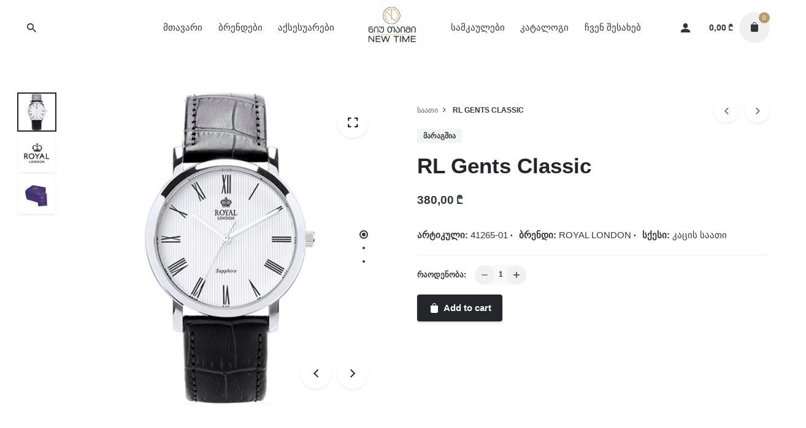

--- FILE ---
content_type: text/html; charset=UTF-8
request_url: https://newtime.ge/product/rl-gents-classic-3/
body_size: 26910
content:
<!DOCTYPE html>
<html lang="ka-GE">
<head>
	<meta charset="UTF-8">
	<meta name="viewport" content="width=device-width, initial-scale=1.0, maximum-scale=1, user-scalable=no">
	<title>RL Gents Classic &#8211; NewTime</title>
<meta name='robots' content='max-image-preview:large' />
<link rel="alternate" type="application/rss+xml" title="NewTime &raquo; RSS-არხი" href="https://newtime.ge/feed/" />
<link rel="alternate" type="application/rss+xml" title="NewTime &raquo; კომენტარების RSS-არხი" href="https://newtime.ge/comments/feed/" />
<link rel="alternate" title="oEmbed (JSON)" type="application/json+oembed" href="https://newtime.ge/wp-json/oembed/1.0/embed?url=https%3A%2F%2Fnewtime.ge%2Fproduct%2Frl-gents-classic-3%2F" />
<link rel="alternate" title="oEmbed (XML)" type="text/xml+oembed" href="https://newtime.ge/wp-json/oembed/1.0/embed?url=https%3A%2F%2Fnewtime.ge%2Fproduct%2Frl-gents-classic-3%2F&#038;format=xml" />
<style id='wp-img-auto-sizes-contain-inline-css' type='text/css'>
img:is([sizes=auto i],[sizes^="auto," i]){contain-intrinsic-size:3000px 1500px}
/*# sourceURL=wp-img-auto-sizes-contain-inline-css */
</style>
<style id='wp-emoji-styles-inline-css' type='text/css'>

	img.wp-smiley, img.emoji {
		display: inline !important;
		border: none !important;
		box-shadow: none !important;
		height: 1em !important;
		width: 1em !important;
		margin: 0 0.07em !important;
		vertical-align: -0.1em !important;
		background: none !important;
		padding: 0 !important;
	}
/*# sourceURL=wp-emoji-styles-inline-css */
</style>
<style id='wp-block-library-inline-css' type='text/css'>
:root{--wp-block-synced-color:#7a00df;--wp-block-synced-color--rgb:122,0,223;--wp-bound-block-color:var(--wp-block-synced-color);--wp-editor-canvas-background:#ddd;--wp-admin-theme-color:#007cba;--wp-admin-theme-color--rgb:0,124,186;--wp-admin-theme-color-darker-10:#006ba1;--wp-admin-theme-color-darker-10--rgb:0,107,160.5;--wp-admin-theme-color-darker-20:#005a87;--wp-admin-theme-color-darker-20--rgb:0,90,135;--wp-admin-border-width-focus:2px}@media (min-resolution:192dpi){:root{--wp-admin-border-width-focus:1.5px}}.wp-element-button{cursor:pointer}:root .has-very-light-gray-background-color{background-color:#eee}:root .has-very-dark-gray-background-color{background-color:#313131}:root .has-very-light-gray-color{color:#eee}:root .has-very-dark-gray-color{color:#313131}:root .has-vivid-green-cyan-to-vivid-cyan-blue-gradient-background{background:linear-gradient(135deg,#00d084,#0693e3)}:root .has-purple-crush-gradient-background{background:linear-gradient(135deg,#34e2e4,#4721fb 50%,#ab1dfe)}:root .has-hazy-dawn-gradient-background{background:linear-gradient(135deg,#faaca8,#dad0ec)}:root .has-subdued-olive-gradient-background{background:linear-gradient(135deg,#fafae1,#67a671)}:root .has-atomic-cream-gradient-background{background:linear-gradient(135deg,#fdd79a,#004a59)}:root .has-nightshade-gradient-background{background:linear-gradient(135deg,#330968,#31cdcf)}:root .has-midnight-gradient-background{background:linear-gradient(135deg,#020381,#2874fc)}:root{--wp--preset--font-size--normal:16px;--wp--preset--font-size--huge:42px}.has-regular-font-size{font-size:1em}.has-larger-font-size{font-size:2.625em}.has-normal-font-size{font-size:var(--wp--preset--font-size--normal)}.has-huge-font-size{font-size:var(--wp--preset--font-size--huge)}.has-text-align-center{text-align:center}.has-text-align-left{text-align:left}.has-text-align-right{text-align:right}.has-fit-text{white-space:nowrap!important}#end-resizable-editor-section{display:none}.aligncenter{clear:both}.items-justified-left{justify-content:flex-start}.items-justified-center{justify-content:center}.items-justified-right{justify-content:flex-end}.items-justified-space-between{justify-content:space-between}.screen-reader-text{border:0;clip-path:inset(50%);height:1px;margin:-1px;overflow:hidden;padding:0;position:absolute;width:1px;word-wrap:normal!important}.screen-reader-text:focus{background-color:#ddd;clip-path:none;color:#444;display:block;font-size:1em;height:auto;left:5px;line-height:normal;padding:15px 23px 14px;text-decoration:none;top:5px;width:auto;z-index:100000}html :where(.has-border-color){border-style:solid}html :where([style*=border-top-color]){border-top-style:solid}html :where([style*=border-right-color]){border-right-style:solid}html :where([style*=border-bottom-color]){border-bottom-style:solid}html :where([style*=border-left-color]){border-left-style:solid}html :where([style*=border-width]){border-style:solid}html :where([style*=border-top-width]){border-top-style:solid}html :where([style*=border-right-width]){border-right-style:solid}html :where([style*=border-bottom-width]){border-bottom-style:solid}html :where([style*=border-left-width]){border-left-style:solid}html :where(img[class*=wp-image-]){height:auto;max-width:100%}:where(figure){margin:0 0 1em}html :where(.is-position-sticky){--wp-admin--admin-bar--position-offset:var(--wp-admin--admin-bar--height,0px)}@media screen and (max-width:600px){html :where(.is-position-sticky){--wp-admin--admin-bar--position-offset:0px}}

/*# sourceURL=wp-block-library-inline-css */
</style><style id='global-styles-inline-css' type='text/css'>
:root{--wp--preset--aspect-ratio--square: 1;--wp--preset--aspect-ratio--4-3: 4/3;--wp--preset--aspect-ratio--3-4: 3/4;--wp--preset--aspect-ratio--3-2: 3/2;--wp--preset--aspect-ratio--2-3: 2/3;--wp--preset--aspect-ratio--16-9: 16/9;--wp--preset--aspect-ratio--9-16: 9/16;--wp--preset--color--black: #000000;--wp--preset--color--cyan-bluish-gray: #abb8c3;--wp--preset--color--white: #ffffff;--wp--preset--color--pale-pink: #f78da7;--wp--preset--color--vivid-red: #cf2e2e;--wp--preset--color--luminous-vivid-orange: #ff6900;--wp--preset--color--luminous-vivid-amber: #fcb900;--wp--preset--color--light-green-cyan: #7bdcb5;--wp--preset--color--vivid-green-cyan: #00d084;--wp--preset--color--pale-cyan-blue: #8ed1fc;--wp--preset--color--vivid-cyan-blue: #0693e3;--wp--preset--color--vivid-purple: #9b51e0;--wp--preset--color--brand-color: #b79b6c;--wp--preset--color--beige-dark: #A1824F;--wp--preset--color--dark-strong: #24262B;--wp--preset--color--dark-light: #32353C;--wp--preset--color--grey-strong: #838998;--wp--preset--gradient--vivid-cyan-blue-to-vivid-purple: linear-gradient(135deg,rgb(6,147,227) 0%,rgb(155,81,224) 100%);--wp--preset--gradient--light-green-cyan-to-vivid-green-cyan: linear-gradient(135deg,rgb(122,220,180) 0%,rgb(0,208,130) 100%);--wp--preset--gradient--luminous-vivid-amber-to-luminous-vivid-orange: linear-gradient(135deg,rgb(252,185,0) 0%,rgb(255,105,0) 100%);--wp--preset--gradient--luminous-vivid-orange-to-vivid-red: linear-gradient(135deg,rgb(255,105,0) 0%,rgb(207,46,46) 100%);--wp--preset--gradient--very-light-gray-to-cyan-bluish-gray: linear-gradient(135deg,rgb(238,238,238) 0%,rgb(169,184,195) 100%);--wp--preset--gradient--cool-to-warm-spectrum: linear-gradient(135deg,rgb(74,234,220) 0%,rgb(151,120,209) 20%,rgb(207,42,186) 40%,rgb(238,44,130) 60%,rgb(251,105,98) 80%,rgb(254,248,76) 100%);--wp--preset--gradient--blush-light-purple: linear-gradient(135deg,rgb(255,206,236) 0%,rgb(152,150,240) 100%);--wp--preset--gradient--blush-bordeaux: linear-gradient(135deg,rgb(254,205,165) 0%,rgb(254,45,45) 50%,rgb(107,0,62) 100%);--wp--preset--gradient--luminous-dusk: linear-gradient(135deg,rgb(255,203,112) 0%,rgb(199,81,192) 50%,rgb(65,88,208) 100%);--wp--preset--gradient--pale-ocean: linear-gradient(135deg,rgb(255,245,203) 0%,rgb(182,227,212) 50%,rgb(51,167,181) 100%);--wp--preset--gradient--electric-grass: linear-gradient(135deg,rgb(202,248,128) 0%,rgb(113,206,126) 100%);--wp--preset--gradient--midnight: linear-gradient(135deg,rgb(2,3,129) 0%,rgb(40,116,252) 100%);--wp--preset--font-size--small: 14px;--wp--preset--font-size--medium: 20px;--wp--preset--font-size--large: 17px;--wp--preset--font-size--x-large: 42px;--wp--preset--font-size--extra-small: 13px;--wp--preset--font-size--normal: 15px;--wp--preset--font-size--larger: 20px;--wp--preset--spacing--20: 0.44rem;--wp--preset--spacing--30: 0.67rem;--wp--preset--spacing--40: 1rem;--wp--preset--spacing--50: 1.5rem;--wp--preset--spacing--60: 2.25rem;--wp--preset--spacing--70: 3.38rem;--wp--preset--spacing--80: 5.06rem;--wp--preset--shadow--natural: 6px 6px 9px rgba(0, 0, 0, 0.2);--wp--preset--shadow--deep: 12px 12px 50px rgba(0, 0, 0, 0.4);--wp--preset--shadow--sharp: 6px 6px 0px rgba(0, 0, 0, 0.2);--wp--preset--shadow--outlined: 6px 6px 0px -3px rgb(255, 255, 255), 6px 6px rgb(0, 0, 0);--wp--preset--shadow--crisp: 6px 6px 0px rgb(0, 0, 0);}:where(.is-layout-flex){gap: 0.5em;}:where(.is-layout-grid){gap: 0.5em;}body .is-layout-flex{display: flex;}.is-layout-flex{flex-wrap: wrap;align-items: center;}.is-layout-flex > :is(*, div){margin: 0;}body .is-layout-grid{display: grid;}.is-layout-grid > :is(*, div){margin: 0;}:where(.wp-block-columns.is-layout-flex){gap: 2em;}:where(.wp-block-columns.is-layout-grid){gap: 2em;}:where(.wp-block-post-template.is-layout-flex){gap: 1.25em;}:where(.wp-block-post-template.is-layout-grid){gap: 1.25em;}.has-black-color{color: var(--wp--preset--color--black) !important;}.has-cyan-bluish-gray-color{color: var(--wp--preset--color--cyan-bluish-gray) !important;}.has-white-color{color: var(--wp--preset--color--white) !important;}.has-pale-pink-color{color: var(--wp--preset--color--pale-pink) !important;}.has-vivid-red-color{color: var(--wp--preset--color--vivid-red) !important;}.has-luminous-vivid-orange-color{color: var(--wp--preset--color--luminous-vivid-orange) !important;}.has-luminous-vivid-amber-color{color: var(--wp--preset--color--luminous-vivid-amber) !important;}.has-light-green-cyan-color{color: var(--wp--preset--color--light-green-cyan) !important;}.has-vivid-green-cyan-color{color: var(--wp--preset--color--vivid-green-cyan) !important;}.has-pale-cyan-blue-color{color: var(--wp--preset--color--pale-cyan-blue) !important;}.has-vivid-cyan-blue-color{color: var(--wp--preset--color--vivid-cyan-blue) !important;}.has-vivid-purple-color{color: var(--wp--preset--color--vivid-purple) !important;}.has-black-background-color{background-color: var(--wp--preset--color--black) !important;}.has-cyan-bluish-gray-background-color{background-color: var(--wp--preset--color--cyan-bluish-gray) !important;}.has-white-background-color{background-color: var(--wp--preset--color--white) !important;}.has-pale-pink-background-color{background-color: var(--wp--preset--color--pale-pink) !important;}.has-vivid-red-background-color{background-color: var(--wp--preset--color--vivid-red) !important;}.has-luminous-vivid-orange-background-color{background-color: var(--wp--preset--color--luminous-vivid-orange) !important;}.has-luminous-vivid-amber-background-color{background-color: var(--wp--preset--color--luminous-vivid-amber) !important;}.has-light-green-cyan-background-color{background-color: var(--wp--preset--color--light-green-cyan) !important;}.has-vivid-green-cyan-background-color{background-color: var(--wp--preset--color--vivid-green-cyan) !important;}.has-pale-cyan-blue-background-color{background-color: var(--wp--preset--color--pale-cyan-blue) !important;}.has-vivid-cyan-blue-background-color{background-color: var(--wp--preset--color--vivid-cyan-blue) !important;}.has-vivid-purple-background-color{background-color: var(--wp--preset--color--vivid-purple) !important;}.has-black-border-color{border-color: var(--wp--preset--color--black) !important;}.has-cyan-bluish-gray-border-color{border-color: var(--wp--preset--color--cyan-bluish-gray) !important;}.has-white-border-color{border-color: var(--wp--preset--color--white) !important;}.has-pale-pink-border-color{border-color: var(--wp--preset--color--pale-pink) !important;}.has-vivid-red-border-color{border-color: var(--wp--preset--color--vivid-red) !important;}.has-luminous-vivid-orange-border-color{border-color: var(--wp--preset--color--luminous-vivid-orange) !important;}.has-luminous-vivid-amber-border-color{border-color: var(--wp--preset--color--luminous-vivid-amber) !important;}.has-light-green-cyan-border-color{border-color: var(--wp--preset--color--light-green-cyan) !important;}.has-vivid-green-cyan-border-color{border-color: var(--wp--preset--color--vivid-green-cyan) !important;}.has-pale-cyan-blue-border-color{border-color: var(--wp--preset--color--pale-cyan-blue) !important;}.has-vivid-cyan-blue-border-color{border-color: var(--wp--preset--color--vivid-cyan-blue) !important;}.has-vivid-purple-border-color{border-color: var(--wp--preset--color--vivid-purple) !important;}.has-vivid-cyan-blue-to-vivid-purple-gradient-background{background: var(--wp--preset--gradient--vivid-cyan-blue-to-vivid-purple) !important;}.has-light-green-cyan-to-vivid-green-cyan-gradient-background{background: var(--wp--preset--gradient--light-green-cyan-to-vivid-green-cyan) !important;}.has-luminous-vivid-amber-to-luminous-vivid-orange-gradient-background{background: var(--wp--preset--gradient--luminous-vivid-amber-to-luminous-vivid-orange) !important;}.has-luminous-vivid-orange-to-vivid-red-gradient-background{background: var(--wp--preset--gradient--luminous-vivid-orange-to-vivid-red) !important;}.has-very-light-gray-to-cyan-bluish-gray-gradient-background{background: var(--wp--preset--gradient--very-light-gray-to-cyan-bluish-gray) !important;}.has-cool-to-warm-spectrum-gradient-background{background: var(--wp--preset--gradient--cool-to-warm-spectrum) !important;}.has-blush-light-purple-gradient-background{background: var(--wp--preset--gradient--blush-light-purple) !important;}.has-blush-bordeaux-gradient-background{background: var(--wp--preset--gradient--blush-bordeaux) !important;}.has-luminous-dusk-gradient-background{background: var(--wp--preset--gradient--luminous-dusk) !important;}.has-pale-ocean-gradient-background{background: var(--wp--preset--gradient--pale-ocean) !important;}.has-electric-grass-gradient-background{background: var(--wp--preset--gradient--electric-grass) !important;}.has-midnight-gradient-background{background: var(--wp--preset--gradient--midnight) !important;}.has-small-font-size{font-size: var(--wp--preset--font-size--small) !important;}.has-medium-font-size{font-size: var(--wp--preset--font-size--medium) !important;}.has-large-font-size{font-size: var(--wp--preset--font-size--large) !important;}.has-x-large-font-size{font-size: var(--wp--preset--font-size--x-large) !important;}
/*# sourceURL=global-styles-inline-css */
</style>

<style id='classic-theme-styles-inline-css' type='text/css'>
/*! This file is auto-generated */
.wp-block-button__link{color:#fff;background-color:#32373c;border-radius:9999px;box-shadow:none;text-decoration:none;padding:calc(.667em + 2px) calc(1.333em + 2px);font-size:1.125em}.wp-block-file__button{background:#32373c;color:#fff;text-decoration:none}
/*# sourceURL=/wp-includes/css/classic-themes.min.css */
</style>
<style id='woocommerce-inline-inline-css' type='text/css'>
.woocommerce form .form-row .required { visibility: visible; }
/*# sourceURL=woocommerce-inline-inline-css */
</style>
<link rel='stylesheet' id='stockie-style-css' href='https://newtime.ge/wp-content/themes/stockie/style.css?ver=1.0.15' type='text/css' media='all' />
<style id='stockie-style-inline-css' type='text/css'>
.site-header{border:none;}.site-header.header-fixed{border:none;}.header-title .bg-image{background-size:auto;background-position:center center;background-repeat: repeat;}.header-title::after{background-color:transparent;}body .site-content{background-color:#ffffff;background-size:auto;background-position:center center;background-repeat: repeat;}footer.site-footer{background-color:#24262b;background-size:cover;color:#6f6f6f;color:#ffffff;}.site-footer .widget,.site-footer .widget p,.site-footer .widget .subtitle,.site-footer .widget a,.site-footer .widget .widget-title, .site-footer .widget a:hover, .site-footer .widget h3 a, .site-footer .widget h4 a,.site-footer .widgets .socialbar a.social.outline span,.site-footer .widget_recent_comments .comment-author-link,.site-footer .widget_stockie_widget_subscribe button.btn,.site-footer .widgets select,.site-footer .widget_tag_cloud .tagcloud a,.site-footer .widget_tag_cloud .tagcloud a:hover{color:#6f6f6f;}.site-footer .widget .widget-title{color:#ffffff;}.site-footer .widgets .socialbar a.social.outline,.site-footer .widgets select,.site-footer .widget_tag_cloud .tagcloud a,.site-footer .widget_tag_cloud .tagcloud a:hover{border-color:#6f6f6f;}.site-footer .widgets .socialbar a.social.outline:hover{background-color:#6f6f6f;}footer.site-footer .site-info,footer.site-footer .site-info a,footer.site-footer .site-info a:hover{color:#6f6f6f;}footer.site-footer .site-info a,footer.site-footer .site-info a:hover{}.brand-color,.brand-color-after,.brand-color-before,.brand-color-hover-after,.brand-color-hover-before,.brand-color-i,.brand-color-after-i,.brand-color-before-i,.brand-color-hover-i:hover,.brand-color-hover-i-after,.brand-color-hover-i-before,.brand-color-after:after,.brand-color-before:before,.brand-color-hover:hover,.brand-color-hover-after:hover:after,.brand-color-hover-before:before,.has-brand-color-color,.is-style-outline .has-brand-color-color,a:not(.-unlink):not(.btn):not(.button):not(.add_to_cart_button):not(.tag-cloud-link):not(.tag):hover,a:not(.-unlink):not(.btn):not(.button):not(.add_to_cart_button):not(.tag-cloud-link):not(.tag):active,a:not(.-unlink):not(.btn):not(.button):not(.add_to_cart_button):not(.tag-cloud-link):not(.tag):focus,.blog-grid:hover h3 a,.portfolio-item.grid-2:hover h4.title,.fullscreen-nav li a:hover,.socialbar.inline a:hover,.btn-link:hover,a.btn-link:hover,.owl-nav .owl-prev .ion:hover,.owl-nav .owl-next .ion:hover,.owl-nav .move-up .ion:hover,.owl-nav .move-down .ion:hover,.slider-nav .owl-prev .ion:hover,.slider-nav .owl-next .ion:hover,.slider-nav .move-up .ion:hover,.slider-nav .move-down .ion:hover,.gallery .expand .ion:hover,.close .ion:hover,.accordionItem_title:hover,.tab .tabNav_link:hover,.widget .socialbar a:hover,.social-bar .socialbar a:hover,.share-bar .links a:hover,.widget_shopping_cart_content .buttons a.button:first-child:hover,.woo_c-products .slider .owl-next:hover:after,.woo_c-products .slider .owl-prev:hover:after,.btn-link.active,.btn-link:hover,.btn-link:focus,a.btn-link:hover,a.btn-link:focus,span.btn-link:hover,span.btn-link:focus,span.page-numbers.current,a.page-numbers:hover,.main-nav .nav-item.active-main-item > .menu-link,.comment-content a,.header-title .subtitle b:before,nav.pagination li .btn.active,nav.pagination li .page-numbers.active,#mega-menu-wrap > ul .sub-menu > li > a:hover,#mega-menu-wrap > ul .sub-sub-menu > li > a:hover,#mega-menu-wrap > ul .current-menu-ancestor > a,#mega-menu-wrap > ul .current-menu-item > a,#fullscreen-mega-menu-wrap > ul .current-menu-ancestor > a,#fullscreen-mega-menu-wrap > ul .current-menu-item > a,.woocommerce .woo-my-nav li.is-active a,.portfolio-sorting li a.active,.team-member .socialbar a:hover,.widget_nav_menu .current-menu-item a,.widget_pages .current-menu-item a{color:#b79b6c;}.brand-border-color, .brand-border-color-after, .brand-border-color-before, .brand-border-color-hover, .brand-border-color-hover-after, .brand-border-color-hover-before, .brand-border-color-i, .brand-border-color-after-i, .brand-border-color-before-i, .brand-border-color-hover-i, .brand-border-color-hover-i-after, .brand-border-color-hover-i-before, .button.brand-border-color, .has-brand-color-background-color, .is-style-outline .has-brand-color-color, .wp-block-button__link:hover, .btn-brand, input[type="submit"]:hover,input[type="submit"]:focus, button:hover, .btn:hover, a.btn:hover, input.btn:hover, a.button:hover, span.button:hover, div.button:hover, input[type="text"]:focus, input[type="number"]:focus, input[type="email"]:focus, textarea:focus, button:focus, .btn:focus, a.button:focus{border-color:#b79b6c;}.brand-bg-color, .brand-bg-color-after, .brand-bg-color-before, .brand-bg-color-hover, .brand-bg-color-hover-after:hover:after, .brand-bg-color-hover-before:hover:before, .brand-bg-color-hover-after, .brand-bg-color-hover-before, .brand-bg-color-i, .brand-bg-color-after-i, .brand-bg-color-before-i, .brand-bg-color-hover-i, .brand-bg-color-hover-i-after, .brand-bg-color-hover-i-before, .btn-brand:not(.btn-outline), .has-brand-color-background-color, .blog-grid-content a.tag, a.brand-bg-color, .wp-block-button__link:hover, .widget_price_filter .ui-slider-range, .widget_price_filter .ui-slider-handle:after, .main-nav .nav-item:before, .main-nav .nav-item.current-menu-item:before, .main-nav .nav-item.current-menu-ancestor:before, .widget_calendar caption, .tag:hover, .reply a:hover, input[type="submit"]:hover, input[type="submit"]:focus, button:hover, .btn:hover, a.btn:hover, input.btn:hover, a.button:hover, span.button:hover, div.button:hover, .btn-outline:hover, input[type="submit"].btn-outline:hover, a.btn-outline:hover, .tooltip-item.left:before, .tooltip-item.right:before, .portfolio-page .tag, .header-title .tags .tag, .divider, .radio input:checked + .input:after, .btn-flat:hover, input[type="submit"].btn-flat:hover, a.btn-flat:hover, .tag:not(body):hover, .woo-onsale:hover, .price-discount:hover, .tag-cloud-link:hover, .pricing_price_time:hover, .reply a:hover, .portfolio-item span.category:hover,  button:focus, .btn:focus, a.button:focus,.yith-woocommerce-ajax-product-filter .yith-wcan-reset-navigation:hover, .yith-woocommerce-ajax-product-filter .yith-wcan-group li.chosen a, .yith-woocommerce-ajax-product-filter .yith-wcan-group li:hover a{background-color:#b79b6c;}.brand-bg-color-i,.brand-bg-color-after-i:after,.brand-bg-color-before-i:before,.brand-bg-color-hover-i:hover,.brand-bg-color-hover-i-after:after,.brand-bg-color-hover-i-before:before{background-color:#b79b6c !important;}.site-footer .page-container + .site-info .wrap { border-top: 1px solid rgba(240,240,240,0.08);}button.btn {background: #2B2D32;}.woocommerce-checkout .woocommerce-terms-and-conditions-wrapper {display: none; }.tab {margin-top: 50px; }.header-title {min-height: auto;}.btn-link, a.btn-link, span.btn-link {display: none;}.main-nav div.sub-nav .sub-menu {width: 630px; }.site-header .site-branding .logo img, .site-header .site-branding .logo img.svg-logo {max-height: 100px;}.site-header.header-fixed .site-branding .site-title img, .site-header.header-fixed .site-branding .site-title a img {max-height: 70px; }@media screen and (min-width: 1025px){.main-nav div.sub-nav .sub-menu {width: 630px; }}@media screen and (max-width: 768px){.woo_c-product-image-slider .gimg {margin-top: 80px; }[class*="type"] .woo_c-product-details-inner .btn:not(.add_to_wishlist):not(.quantity-btn):not(.reset_variations){width: calc(70% - 8px);}.woo_c-products .product, .woo_c-products li, .products .product, .products li {width: calc(100% / 2);}}
/*# sourceURL=stockie-style-inline-css */
</style>
<link rel='stylesheet' id='stockie-grid-css' href='https://newtime.ge/wp-content/themes/stockie/assets/css/grid.min.css?ver=6.9' type='text/css' media='all' />
<script type="text/javascript" src="https://newtime.ge/wp-includes/js/jquery/jquery.min.js?ver=3.7.1" id="jquery-core-js"></script>
<script type="text/javascript" src="https://newtime.ge/wp-includes/js/jquery/jquery-migrate.min.js?ver=3.4.1" id="jquery-migrate-js"></script>
<script type="text/javascript" src="https://newtime.ge/wp-content/plugins/woocommerce/assets/js/jquery-blockui/jquery.blockUI.min.js?ver=2.7.0-wc.7.7.0" id="jquery-blockui-js"></script>
<script type="text/javascript" id="wc-add-to-cart-js-extra">
/* <![CDATA[ */
var wc_add_to_cart_params = {"ajax_url":"/wp-admin/admin-ajax.php","wc_ajax_url":"/?wc-ajax=%%endpoint%%","i18n_view_cart":"View cart","cart_url":"https://newtime.ge/cart/","is_cart":"","cart_redirect_after_add":"no"};
//# sourceURL=wc-add-to-cart-js-extra
/* ]]> */
</script>
<script type="text/javascript" src="https://newtime.ge/wp-content/plugins/woocommerce/assets/js/frontend/add-to-cart.min.js?ver=7.7.0" id="wc-add-to-cart-js"></script>
<script type="text/javascript" src="https://newtime.ge/wp-content/plugins/js_composer/assets/js/vendors/woocommerce-add-to-cart.js?ver=7.0" id="vc_woocommerce-add-to-cart-js-js"></script>
<script></script><link rel="EditURI" type="application/rsd+xml" title="RSD" href="https://newtime.ge/xmlrpc.php?rsd" />
<meta name="generator" content="WordPress 6.9" />
<meta name="generator" content="WooCommerce 7.7.0" />
<link rel="canonical" href="https://newtime.ge/product/rl-gents-classic-3/" />
<link rel='shortlink' href='https://newtime.ge/?p=5019755' />
	<noscript><style>.woocommerce-product-gallery{ opacity: 1 !important; }</style></noscript>
	<style type="text/css">.recentcomments a{display:inline !important;padding:0 !important;margin:0 !important;}</style><meta name="generator" content="Powered by WPBakery Page Builder - drag and drop page builder for WordPress."/>
<meta name="generator" content="Powered by Slider Revolution 6.6.7 - responsive, Mobile-Friendly Slider Plugin for WordPress with comfortable drag and drop interface." />
<link rel="icon" href="https://newtime.ge/wp-content/uploads/2024/06/cropped-logo-32x32.png" sizes="32x32" />
<link rel="icon" href="https://newtime.ge/wp-content/uploads/2024/06/cropped-logo-192x192.png" sizes="192x192" />
<link rel="apple-touch-icon" href="https://newtime.ge/wp-content/uploads/2024/06/cropped-logo-180x180.png" />
<meta name="msapplication-TileImage" content="https://newtime.ge/wp-content/uploads/2024/06/cropped-logo-270x270.png" />
<script>function setREVStartSize(e){
			//window.requestAnimationFrame(function() {
				window.RSIW = window.RSIW===undefined ? window.innerWidth : window.RSIW;
				window.RSIH = window.RSIH===undefined ? window.innerHeight : window.RSIH;
				try {
					var pw = document.getElementById(e.c).parentNode.offsetWidth,
						newh;
					pw = pw===0 || isNaN(pw) || (e.l=="fullwidth" || e.layout=="fullwidth") ? window.RSIW : pw;
					e.tabw = e.tabw===undefined ? 0 : parseInt(e.tabw);
					e.thumbw = e.thumbw===undefined ? 0 : parseInt(e.thumbw);
					e.tabh = e.tabh===undefined ? 0 : parseInt(e.tabh);
					e.thumbh = e.thumbh===undefined ? 0 : parseInt(e.thumbh);
					e.tabhide = e.tabhide===undefined ? 0 : parseInt(e.tabhide);
					e.thumbhide = e.thumbhide===undefined ? 0 : parseInt(e.thumbhide);
					e.mh = e.mh===undefined || e.mh=="" || e.mh==="auto" ? 0 : parseInt(e.mh,0);
					if(e.layout==="fullscreen" || e.l==="fullscreen")
						newh = Math.max(e.mh,window.RSIH);
					else{
						e.gw = Array.isArray(e.gw) ? e.gw : [e.gw];
						for (var i in e.rl) if (e.gw[i]===undefined || e.gw[i]===0) e.gw[i] = e.gw[i-1];
						e.gh = e.el===undefined || e.el==="" || (Array.isArray(e.el) && e.el.length==0)? e.gh : e.el;
						e.gh = Array.isArray(e.gh) ? e.gh : [e.gh];
						for (var i in e.rl) if (e.gh[i]===undefined || e.gh[i]===0) e.gh[i] = e.gh[i-1];
											
						var nl = new Array(e.rl.length),
							ix = 0,
							sl;
						e.tabw = e.tabhide>=pw ? 0 : e.tabw;
						e.thumbw = e.thumbhide>=pw ? 0 : e.thumbw;
						e.tabh = e.tabhide>=pw ? 0 : e.tabh;
						e.thumbh = e.thumbhide>=pw ? 0 : e.thumbh;
						for (var i in e.rl) nl[i] = e.rl[i]<window.RSIW ? 0 : e.rl[i];
						sl = nl[0];
						for (var i in nl) if (sl>nl[i] && nl[i]>0) { sl = nl[i]; ix=i;}
						var m = pw>(e.gw[ix]+e.tabw+e.thumbw) ? 1 : (pw-(e.tabw+e.thumbw)) / (e.gw[ix]);
						newh =  (e.gh[ix] * m) + (e.tabh + e.thumbh);
					}
					var el = document.getElementById(e.c);
					if (el!==null && el) el.style.height = newh+"px";
					el = document.getElementById(e.c+"_wrapper");
					if (el!==null && el) {
						el.style.height = newh+"px";
						el.style.display = "block";
					}
				} catch(e){
					console.log("Failure at Presize of Slider:" + e)
				}
			//});
		  };</script>
		<style type="text/css" id="wp-custom-css">
			.site-footer .widgets {
    padding: 20px 0 10px;
    list-style: none;
}		</style>
		<noscript><style> .wpb_animate_when_almost_visible { opacity: 1; }</style></noscript><link rel='stylesheet' id='aos-css' href='https://newtime.ge/wp-content/themes/stockie/assets/css/aos.css?ver=6.9' type='text/css' media='all' />
<link rel='stylesheet' id='ionicons-css' href='https://newtime.ge/wp-content/themes/stockie/assets/css/ionicons.min.css?ver=6.9' type='text/css' media='all' />
<link rel='stylesheet' id='fontawesome-font-css-css' href='https://newtime.ge/wp-content/themes/stockie/assets/fonts/fa/css/fontawesome.min.css?ver=6.9' type='text/css' media='all' />
<link rel='stylesheet' id='select2css-css' href='https://newtime.ge/wp-content/themes/stockie/assets/css/select2.min.css?ver=6.9' type='text/css' media='all' />
<link rel='stylesheet' id='rs-plugin-settings-css' href='https://newtime.ge/wp-content/plugins/revslider/public/assets/css/rs6.css?ver=6.6.7' type='text/css' media='all' />
<style id='rs-plugin-settings-inline-css' type='text/css'>
#rs-demo-id {}
/*# sourceURL=rs-plugin-settings-inline-css */
</style>
</head>
<body class="wp-singular product-template-default single single-product postid-5019755 wp-embed-responsive wp-theme-stockie theme-stockie woocommerce woocommerce-page woocommerce-no-js type2-left ajax-add-to-cart stockie-theme-1-0-0 stockie-anchor-onepage stockie-with-header-5 wpb-js-composer js-comp-ver-7.0 vc_responsive">
	
<div class="page-preloader hide" id="page-preloader">
		<div class="sk-fading-circle sk-preloader">
				        <div class="sk-circle1 sk-circle"></div>
				        <div class="sk-circle2 sk-circle"></div>
				        <div class="sk-circle3 sk-circle"></div>
				        <div class="sk-circle4 sk-circle"></div>
				        <div class="sk-circle5 sk-circle"></div>
				        <div class="sk-circle6 sk-circle"></div>
				        <div class="sk-circle7 sk-circle"></div>
				        <div class="sk-circle8 sk-circle"></div>
				        <div class="sk-circle9 sk-circle"></div>
				        <div class="sk-circle10 sk-circle"></div>
				        <div class="sk-circle11 sk-circle"></div>
				        <div class="sk-circle12 sk-circle"></div>
				      </div></div>
	
	


	<div id="page" class="site">
		<a class="skip-link screen-reader-text" href="#main">Skip to content</a>

		
		

		
<header id="masthead" class="site-header dark-text header-5"
     data-header-fixed="true"         data-fixed-initial-offset="150">
        
    <div class="header-wrap">
        <div class="top-part">
            <div class="left-part"> 
                
<!-- Fullscreen -->

                                    <div class="hamburger-menu" id="hamburger-menu">
                        <a href="#" class="hamburger" aria-controls="site-navigation" aria-expanded="false">
                            <span class="hamburger_line_1"></span>
                            <span class="hamburger_line_2"></span>
                            <span class="hamburger_line_3"></span>
                        </a>
                    </div>
                
                
<div class="site-branding ">
	<div class="site-title">
		<a href="https://newtime.ge/" rel="home">
			<div class="logo with-mobile">
									<img src="https://newtime.ge/wp-content/uploads/2024/06/logo.png"  alt="NewTime">
							</div>
			<div class="fixed-logo">
									<img src="https://newtime.ge/wp-content/uploads/2024/06/logo.png"  alt="NewTime">
							</div>
						<div class="mobile-logo">
				<img src="https://newtime.ge/wp-content/uploads/2024/06/logo.png" class=" alt="NewTime">
			</div>
									<div class="fixed-mobile-logo">
				<img src="https://newtime.ge/wp-content/uploads/2024/06/logo.png" class="" alt="NewTime">
			</div>
						<div class="for-onepage">
				<span class="dark hidden">
											NewTime									</span>
				<span class="light hidden">
											<img src="https://newtime.ge/wp-content/uploads/2024/06/logo.png"  alt="NewTime">
									</span>
			</div>
		</a>
	</div>
	</div><!-- .site-branding -->
                <ul class="menu-other text-left">

                    
                    <li>
                        
                    </li>

                                            
                        <li class="search">
                            <a href="#" data-nav-search="true">
                                <i class="icon ion ion-android-search"></i>
                            </a>
                        </li>

                    
                </ul>
            </div>
            
<nav id="site-navigation" class="main-nav without-counters">

	<!-- Mobile overlay -->
	<div class="mbl-overlay">
		<div class="mbl-overlay-bg"></div>

		<!-- Close bar -->
		<div class="close close-bar">
			<div class="close-bar-btn btn-round round-animation" tabindex="0">
				<i class="ion ion-android-close"></i>
			</div>
		</div>
		<div class="mbl-overlay-container">

			<!-- Navigation -->
			<div id="mega-menu-wrap" class="main-nav-container">
				<ul id="primary-menu" class="menu"><li id="nav-menu-item-5020891-696d484ac1634" class="mega-menu-item nav-item menu-item-depth-0 "><a href="/" class="menu-link -unlink main-menu-link item-title"><span>მთავარი</span></a></li>
<li id="nav-menu-item-5020893-696d484ac167a" class="mega-menu-item nav-item menu-item-depth-0 has-submenu "><a href="#" class="menu-link -unlink main-menu-link item-title"><span>ბრენდები</span><div class="has-submenu-icon"><i class="ion ion-android-add"></i></div></a>
<div class="sub-nav"><ul class="menu-depth-1 sub-menu sub-nav-group" >
	<li id="nav-menu-item-5020916-696d484ac169d" class="mega-menu-item sub-nav-item menu-item-depth-1 "><a href="/product-category/cerruti-1881/" class="menu-link -unlink sub-menu-link"><span>CERRUTI 1881</span></a></li>
	<li id="nav-menu-item-5020919-696d484ac16b7" class="mega-menu-item sub-nav-item menu-item-depth-1 "><a href="/product-category/roamer/" class="menu-link -unlink sub-menu-link"><span>ROAMER</span></a></li>
	<li id="nav-menu-item-5020922-696d484ac16cf" class="mega-menu-item sub-nav-item menu-item-depth-1 "><a href="/product-category/michael-kors/" class="menu-link -unlink sub-menu-link"><span>MICHAEL KORS</span></a></li>
	<li id="nav-menu-item-5020921-696d484ac16e5" class="mega-menu-item sub-nav-item menu-item-depth-1 "><a href="/product-category/kenneth-cole/" class="menu-link -unlink sub-menu-link"><span>KENNETH COLE</span></a></li>
	<li id="nav-menu-item-5023047-696d484ac16fc" class="mega-menu-item sub-nav-item menu-item-depth-1 "><a href="https://newtime.ge/product-category/hanowa/" class="menu-link -unlink sub-menu-link"><span>HANOWA SWISS MADE</span></a></li>
	<li id="nav-menu-item-5020914-696d484ac1713" class="mega-menu-item sub-nav-item menu-item-depth-1 "><a href="/product-category/adriatica/" class="menu-link -unlink sub-menu-link"><span>ADRIATICA</span></a></li>
	<li id="nav-menu-item-5020924-696d484ac1729" class="mega-menu-item sub-nav-item menu-item-depth-1 "><a href="/product-category/police/" class="menu-link -unlink sub-menu-link"><span>POLICE</span></a></li>
	<li id="nav-menu-item-5022293-696d484ac1740" class="mega-menu-item sub-nav-item menu-item-depth-1 "><a href="https://newtime.ge/product-category/pierre-lannier/" class="menu-link -unlink sub-menu-link"><span>PIERRE LANNIER</span></a></li>
	<li id="nav-menu-item-5020917-696d484ac1755" class="mega-menu-item sub-nav-item menu-item-depth-1 "><a href="/product-category/charmex/" class="menu-link -unlink sub-menu-link"><span>CHARMEX</span></a></li>
	<li id="nav-menu-item-5020913-696d484ac1765" class="mega-menu-item sub-nav-item menu-item-depth-1 "><a href="/product-category/armitron/" class="menu-link -unlink sub-menu-link"><span>ARMITRON</span></a></li>
	<li id="nav-menu-item-5020925-696d484ac1776" class="mega-menu-item sub-nav-item menu-item-depth-1 "><a href="/product-category/royal-london/" class="menu-link -unlink sub-menu-link"><span>ROYAL LONDON</span></a></li>
	<li id="nav-menu-item-5020926-696d484ac1786" class="mega-menu-item sub-nav-item menu-item-depth-1 "><a href="/product-category/swiss-military/" class="menu-link -unlink sub-menu-link"><span>SWISS MILITARY</span></a></li>
	<li id="nav-menu-item-5020915-696d484ac179b" class="mega-menu-item sub-nav-item menu-item-depth-1 "><a href="/product-category/nine-west" class="menu-link -unlink sub-menu-link"><span>NINE WEST</span></a></li>
	<li id="nav-menu-item-5020918-696d484ac17ab" class="mega-menu-item sub-nav-item menu-item-depth-1 "><a href="/product-category/daniel-wellington/" class="menu-link -unlink sub-menu-link"><span>DANIEL WELLINGTON</span></a></li>
	<li id="nav-menu-item-5020923-696d484ac17bb" class="mega-menu-item sub-nav-item menu-item-depth-1 "><a href="/product-category/orient-wall-clock/" class="menu-link -unlink sub-menu-link"><span>ORIENT WALL CLOCK</span></a></li>
	<li id="nav-menu-item-5020927-696d484ac17cb" class="mega-menu-item sub-nav-item menu-item-depth-1 "><a href="/product-category/watch-winder/" class="menu-link -unlink sub-menu-link"><span>WATCH WINDER</span></a></li>
	<li id="nav-menu-item-5023048-696d484ac17e1" class="mega-menu-item sub-nav-item menu-item-depth-1 "><a href="https://newtime.ge/product-category/jacques-du-manoir/" class="menu-link -unlink sub-menu-link"><span>JACQUES DU MANOIR</span></a></li>
</ul></div>
</li>
<li id="nav-menu-item-5022895-696d484ac17f8" class="mega-menu-item nav-item menu-item-depth-0 has-submenu "><a href="#" class="menu-link -unlink main-menu-link item-title"><span>აქსესუარები</span><div class="has-submenu-icon"><i class="ion ion-android-add"></i></div></a>
<div class="sub-nav"><ul class="menu-depth-1 sub-menu sub-nav-group" >
	<li id="nav-menu-item-5022919-696d484ac180d" class="mega-menu-item sub-nav-item menu-item-depth-1 "><a href="https://newtime.ge/product-category/cerruti1881-accessories/" class="menu-link -unlink sub-menu-link"><span>CERRUTI 1881 აქსესუარი</span></a></li>
	<li id="nav-menu-item-5020920-696d484ac1823" class="mega-menu-item sub-nav-item menu-item-depth-1 "><a href="https://newtime.ge/product-category/police-accessories/" class="menu-link -unlink sub-menu-link"><span>POLICE აქსესუარი</span></a></li>
</ul></div>
</li>
<li id="nav-menu-item-5022896-696d484ac183f" class="mega-menu-item nav-item menu-item-depth-0 has-submenu "><a title="https://newtime.ge/jewelry" href="#" class="menu-link -unlink main-menu-link item-title"><span>სამკაულები</span><div class="has-submenu-icon"><i class="ion ion-android-add"></i></div></a>
<div class="sub-nav"><ul class="menu-depth-1 sub-menu sub-nav-group" >
	<li id="nav-menu-item-5022923-696d484ac185a" class="mega-menu-item sub-nav-item menu-item-depth-1 "><a href="https://newtime.ge/product-category/cerruti1881-jewelry/" class="menu-link -unlink sub-menu-link"><span>CERRUTI 1881 სამკაულები</span></a></li>
	<li id="nav-menu-item-5022903-696d484ac1871" class="mega-menu-item sub-nav-item menu-item-depth-1 "><a href="https://newtime.ge/product-category/police-jewelry/" class="menu-link -unlink sub-menu-link"><span>POLICE სამკაულები</span></a></li>
</ul></div>
</li>
<li id="nav-menu-item-5020892-696d484ac188c" class="mega-menu-item nav-item menu-item-depth-0 "><a href="/shop/" class="menu-link -unlink main-menu-link item-title"><span>კატალოგი</span></a></li>
<li id="nav-menu-item-5020894-696d484ac18a5" class="mega-menu-item nav-item menu-item-depth-0 "><a href="/about-us/" class="menu-link -unlink main-menu-link item-title"><span>ჩვენ შესახებ</span></a></li>
</ul>			</div>

			<!-- Lang switcher -->
			

		
			<!-- Copyright -->
			<div class="copyright">
				© 2024, NewTime.ge<br>
				ყველა უფლება დაცულია			</div>

			<!-- Social links -->
					</div>
	</div>
</nav>

            <ul class="menu-other text-right right-part">

                                    <li class="search">
                        <a href="#" data-nav-search="true">
                            <i class="icon ion ion-android-search"></i>
                        </a>
                    </li>
                
                
                                            <li>
                            <a class="user" href="https://newtime.ge/my-account/">
                                <i class="icon ion ion-android-person brand-color-hover-i"></i>
                            </a>
                        </li>
                    
                    
                        
                        <li class="header-cart">
                            <span class="cart-total">
                                <a class="cart-customlocation -unlink" href="https://newtime.ge/cart/"><span class="woocommerce-Price-amount amount"><bdi>0,00&nbsp;<span class="woocommerce-Price-currencySymbol">&#x20be;</span></bdi></span></a>
                            </span>
                            <a href="#" class="cart">
                                <span class="icon">
                                    <svg version="1.1"  xmlns="http://www.w3.org/2000/svg" xmlns:xlink="http://www.w3.org/1999/xlink" x="0px" y="0px" viewBox="0 0 12 16" xml:space="preserve">
                                    <path class="st0" d="M9,4V3c0-1.7-1.3-3-3-3S3,1.3,3,3v1H0v10c0,1.1,0.9,2,2,2h8c1.1,0,2-0.9,2-2V4H9z M4,3c0-1.1,0.9-2,2-2
                                        s2,0.9,2,2v1H4V3z"/>
                                    </svg>
                                    <span class="cart-count brand-bg-color">0</span>
                                </span>
                            </a>
                            <div class="submenu_cart cart ">
                                <div class="cart_header">
                                    <div class="cart_heading">
                                        <h6 class="cart_heading_title">ჩემი კალათა</h6>
                                    </div>
                                    <div class="close close-bar" id="close_cart">
                                        <div class="close-bar-btn btn-round round-animation" tabindex="0">
                                            <i class="ion ion-android-close"></i>    
                                        </div>
                                    </div>
                                </div>
                                <div class="widget_shopping_cart_content">
                                    

	<!-- EMPT Container -->
	<div class="empt-container">
		<div class="empt-container-image">
			<svg class="image-shape-icon" version="1.1"  xmlns="http://www.w3.org/2000/svg" xmlns:xlink="http://www.w3.org/1999/xlink" x="0px" y="0px" viewBox="0 0 12 16" xml:space="preserve">
			<path class="st0" d="M9,4V3c0-1.7-1.3-3-3-3S3,1.3,3,3v1H0v10c0,1.1,0.9,2,2,2h8c1.1,0,2-0.9,2-2V4H9z M4,3c0-1.1,0.9-2,2-2
				s2,0.9,2,2v1H4V3z"/>
			</svg>
		</div>
		<h3 class="heading-md empt-container-headline">
			კალათა ცარიელია		</h3>
		<p class="empt-container-details">
			შეარჩიე სასურველი საათი და დაიმატე კალათაში		</p>
		<div class="empt-container-cta">
			<a class="btn" href="https://newtime.ge/shop/">
				კატალოგში გადასვლა <i class="ion ion-right ion-ios-arrow-forward"></i>
			</a>
		</div>
	</div>


                                </div>
                            </div>
                            <div class="cart-overlay"></div>
                        </li>
                    
                
				
				            </ul>
        </div>
        <div class="middle-part"></div>
    </div>
</header>

<div class="fullscreen-nav" id="fullscreen-mega-menu">
    <div class="close close-bar" id="fullscreen-menu-close">
        <div class="close-bar-btn btn-round round-animation" tabindex="0">
            <i class="ion ion-android-close"></i>
        </div>
    </div>

    <!-- Nav -->
    <div class="fullscreen-nav-wrap">
        <div id="fullscreen-mega-menu-wrap">
            <ul id="secondary-menu" class="menu"><li id="nav-menu-item-5020891-696d484ac2e6e" class="mega-menu-item nav-item menu-item-depth-0 "><a href="/" class="menu-link -unlink main-menu-link item-title"><span>მთავარი</span></a></li>
<li id="nav-menu-item-5020893-696d484ac2e9f" class="mega-menu-item nav-item menu-item-depth-0 has-submenu "><a href="#" class="menu-link -unlink main-menu-link item-title"><span>ბრენდები</span><div class="has-submenu-icon"><i class="ion ion-android-add"></i></div></a>
<div class="sub-nav"><ul class="menu-depth-1 sub-menu sub-nav-group" >
	<li id="nav-menu-item-5020916-696d484ac2ec1" class="mega-menu-item sub-nav-item menu-item-depth-1 "><a href="/product-category/cerruti-1881/" class="menu-link -unlink sub-menu-link"><span>CERRUTI 1881</span></a></li>
	<li id="nav-menu-item-5020919-696d484ac2edd" class="mega-menu-item sub-nav-item menu-item-depth-1 "><a href="/product-category/roamer/" class="menu-link -unlink sub-menu-link"><span>ROAMER</span></a></li>
	<li id="nav-menu-item-5020922-696d484ac2ef6" class="mega-menu-item sub-nav-item menu-item-depth-1 "><a href="/product-category/michael-kors/" class="menu-link -unlink sub-menu-link"><span>MICHAEL KORS</span></a></li>
	<li id="nav-menu-item-5020921-696d484ac2f10" class="mega-menu-item sub-nav-item menu-item-depth-1 "><a href="/product-category/kenneth-cole/" class="menu-link -unlink sub-menu-link"><span>KENNETH COLE</span></a></li>
	<li id="nav-menu-item-5023047-696d484ac2f29" class="mega-menu-item sub-nav-item menu-item-depth-1 "><a href="https://newtime.ge/product-category/hanowa/" class="menu-link -unlink sub-menu-link"><span>HANOWA SWISS MADE</span></a></li>
	<li id="nav-menu-item-5020914-696d484ac2f46" class="mega-menu-item sub-nav-item menu-item-depth-1 "><a href="/product-category/adriatica/" class="menu-link -unlink sub-menu-link"><span>ADRIATICA</span></a></li>
	<li id="nav-menu-item-5020924-696d484ac2f5f" class="mega-menu-item sub-nav-item menu-item-depth-1 "><a href="/product-category/police/" class="menu-link -unlink sub-menu-link"><span>POLICE</span></a></li>
	<li id="nav-menu-item-5022293-696d484ac2f77" class="mega-menu-item sub-nav-item menu-item-depth-1 "><a href="https://newtime.ge/product-category/pierre-lannier/" class="menu-link -unlink sub-menu-link"><span>PIERRE LANNIER</span></a></li>
	<li id="nav-menu-item-5020917-696d484ac2f90" class="mega-menu-item sub-nav-item menu-item-depth-1 "><a href="/product-category/charmex/" class="menu-link -unlink sub-menu-link"><span>CHARMEX</span></a></li>
	<li id="nav-menu-item-5020913-696d484ac2fa8" class="mega-menu-item sub-nav-item menu-item-depth-1 "><a href="/product-category/armitron/" class="menu-link -unlink sub-menu-link"><span>ARMITRON</span></a></li>
	<li id="nav-menu-item-5020925-696d484ac2fc0" class="mega-menu-item sub-nav-item menu-item-depth-1 "><a href="/product-category/royal-london/" class="menu-link -unlink sub-menu-link"><span>ROYAL LONDON</span></a></li>
	<li id="nav-menu-item-5020926-696d484ac2fd8" class="mega-menu-item sub-nav-item menu-item-depth-1 "><a href="/product-category/swiss-military/" class="menu-link -unlink sub-menu-link"><span>SWISS MILITARY</span></a></li>
	<li id="nav-menu-item-5020915-696d484ac2ff7" class="mega-menu-item sub-nav-item menu-item-depth-1 "><a href="/product-category/nine-west" class="menu-link -unlink sub-menu-link"><span>NINE WEST</span></a></li>
	<li id="nav-menu-item-5020918-696d484ac3010" class="mega-menu-item sub-nav-item menu-item-depth-1 "><a href="/product-category/daniel-wellington/" class="menu-link -unlink sub-menu-link"><span>DANIEL WELLINGTON</span></a></li>
	<li id="nav-menu-item-5020923-696d484ac3029" class="mega-menu-item sub-nav-item menu-item-depth-1 "><a href="/product-category/orient-wall-clock/" class="menu-link -unlink sub-menu-link"><span>ORIENT WALL CLOCK</span></a></li>
	<li id="nav-menu-item-5020927-696d484ac3042" class="mega-menu-item sub-nav-item menu-item-depth-1 "><a href="/product-category/watch-winder/" class="menu-link -unlink sub-menu-link"><span>WATCH WINDER</span></a></li>
	<li id="nav-menu-item-5023048-696d484ac305b" class="mega-menu-item sub-nav-item menu-item-depth-1 "><a href="https://newtime.ge/product-category/jacques-du-manoir/" class="menu-link -unlink sub-menu-link"><span>JACQUES DU MANOIR</span></a></li>
</ul></div>
</li>
<li id="nav-menu-item-5022895-696d484ac307f" class="mega-menu-item nav-item menu-item-depth-0 has-submenu "><a href="#" class="menu-link -unlink main-menu-link item-title"><span>აქსესუარები</span><div class="has-submenu-icon"><i class="ion ion-android-add"></i></div></a>
<div class="sub-nav"><ul class="menu-depth-1 sub-menu sub-nav-group" >
	<li id="nav-menu-item-5022919-696d484ac3099" class="mega-menu-item sub-nav-item menu-item-depth-1 "><a href="https://newtime.ge/product-category/cerruti1881-accessories/" class="menu-link -unlink sub-menu-link"><span>CERRUTI 1881 აქსესუარი</span></a></li>
	<li id="nav-menu-item-5020920-696d484ac30b2" class="mega-menu-item sub-nav-item menu-item-depth-1 "><a href="https://newtime.ge/product-category/police-accessories/" class="menu-link -unlink sub-menu-link"><span>POLICE აქსესუარი</span></a></li>
</ul></div>
</li>
<li id="nav-menu-item-5022896-696d484ac30cf" class="mega-menu-item nav-item menu-item-depth-0 has-submenu "><a title="https://newtime.ge/jewelry" href="#" class="menu-link -unlink main-menu-link item-title"><span>სამკაულები</span><div class="has-submenu-icon"><i class="ion ion-android-add"></i></div></a>
<div class="sub-nav"><ul class="menu-depth-1 sub-menu sub-nav-group" >
	<li id="nav-menu-item-5022923-696d484ac30ea" class="mega-menu-item sub-nav-item menu-item-depth-1 "><a href="https://newtime.ge/product-category/cerruti1881-jewelry/" class="menu-link -unlink sub-menu-link"><span>CERRUTI 1881 სამკაულები</span></a></li>
	<li id="nav-menu-item-5022903-696d484ac3104" class="mega-menu-item sub-nav-item menu-item-depth-1 "><a href="https://newtime.ge/product-category/police-jewelry/" class="menu-link -unlink sub-menu-link"><span>POLICE სამკაულები</span></a></li>
</ul></div>
</li>
<li id="nav-menu-item-5020892-696d484ac3122" class="mega-menu-item nav-item menu-item-depth-0 "><a href="/shop/" class="menu-link -unlink main-menu-link item-title"><span>კატალოგი</span></a></li>
<li id="nav-menu-item-5020894-696d484ac3140" class="mega-menu-item nav-item menu-item-depth-0 "><a href="/about-us/" class="menu-link -unlink main-menu-link item-title"><span>ჩვენ შესახებ</span></a></li>
</ul>        </div>
    </div>

    <!-- Nav -->
    <div class="copyright">
        


        <div class="content">
            © 2024, NewTime.ge            <br>
            ყველა უფლება დაცულია        </div>

            </div>
</div>

				<div class="header-search">
			<div class="close close-bar">
				<div class="close-bar-btn btn-round round-animation" tabindex="0">
					<i class="ion ion-android-close"></i>
				</div>
			</div>
            <div class="search-wrap">
            
<form role="search" method="get" class="woocommerce-product-search" action="https://newtime.ge/shop/">
	<label>
		<span class="screen-reader-text">Search for</span>
		<input autocomplete="off" type="text" class="search-field" name="s" placeholder="ძიება..." value="">
			</label>
	<select class="-small -flat -search" name="search_term">
		<option value="">აირჩიე ბრენდი</option>
					<option value="1513">CERRUTI 1881 აქსესუარი</option>
					<option value="1493">CERRUTI 1881 სამკაულები</option>
					<option value="1552">HANOWA SWISS MADE</option>
					<option value="1336">PIERRE LANNIER</option>
					<option value="1494">POLICE სამკაულები</option>
					<option value="39">ADRIATICA</option>
					<option value="630">ARMITRON</option>
					<option value="238">CERRUTI 1881</option>
					<option value="199">CHARMEX</option>
					<option value="363">DANIEL WELLINGTON</option>
					<option value="124">POLICE აქსესუარი</option>
					<option value="42">KENNETH COLE</option>
					<option value="269">MICHAEL KORS</option>
					<option value="159">NINE WEST</option>
					<option value="303">ORIENT WALL CLOCK</option>
					<option value="914">POLICE</option>
					<option value="270">ROAMER</option>
					<option value="237">ROYAL LONDON</option>
					<option value="169">SWISS MILITARY</option>
					<option value="268">WATCH WINDER</option>
			</select>
	<button type="submit" class="search search-submit" ><i class="ion ion-android-search"></i></button>
</form>
<div class="search_results"></div>            </div>
		</div>
		
		
		<div id="content" class="site-content">
						<div class="header-cap"></div>
			
<div class="woo_c-product single-product subheader_included spacer_included sticky_included ">
	
	<div id="primary" class="content-area"><main id="main" class="site-main" role="main">
			
		
<div id="product-5019755" class="post-5019755 product type-product status-publish has-post-thumbnail product_cat-royal-london product_tag-40 first instock shipping-taxable purchasable product-type-simple">

	
<div class="page-container">

    <div class="woocommerce-notices-wrapper"></div>
        <div class="sticky-product">
                    <div class="sticky-product-img" style="background-image: url(https://newtime.ge/wp-content/uploads/2023/10/41265-01-150x150.jpg)"></div>
                <div class="sticky-product-desc">
            <a href="https://newtime.ge/product/rl-gents-classic-3/" class="title">RL Gents Classic</a>
            <div class="categories">
                                            <a href="https://newtime.ge/product-category/royal-london/" class="category">ROYAL LONDON</a>
                             
            </div>
            <span class="price"><span class="woocommerce-Price-amount amount"><bdi>380,00&nbsp;<span class="woocommerce-Price-currencySymbol">&#x20be;</span></bdi></span></span>
        </div>
                    <form class="cart woocommerce-add-to-cart" method="post" enctype='multipart/form-data'>
                                                        <input type="hidden" name="add-to-cart" value="5019755" />
                    <input type="hidden" name="product_id" value="5019755" />
                    <input type="hidden" name="variation_id" class="variation_id" value="0" />
                    <div class="variations_button sticky-product-btn">
                        <a class="single_add_to_cart_button btn alt sticky-product-cart btn">
                            <span class="icon">
                                <svg version="1.1"  xmlns="http://www.w3.org/2000/svg" xmlns:xlink="http://www.w3.org/1999/xlink" x="0px" y="0px" viewBox="0 0 12 16" xml:space="preserve">
                                    <path class="st0" d="M9,4V3c0-1.7-1.3-3-3-3S3,1.3,3,3v1H0v10c0,1.1,0.9,2,2,2h8c1.1,0,2-0.9,2-2V4H9z M4,3c0-1.1,0.9-2,2-2
                                    s2,0.9,2,2v1H4V3z"></path>
                                </svg>
                            </span>
                        </a>
                    </div>
                            </form>
            </div>

    <div class="vc_row">
        <div class="vc_col-md-6 vc_col-sm-12 woo_c-product-image">
            <div class="woo_c-product-image-slider container-loading stockie-gallery-sc gallery-wrap" data-gallery="stockie-custom-5019755">
                                    <div class="product_images woocommerce-product-gallery woocommerce-product-gallery--with-images woocommerce-product-gallery--columns-4 images" data-columns="4">
                        <div class="image-wrap woocommerce-product-gallery__image"><div class="woo_c-product-image-slider-trigger btn-round grid-item gallery-image" data-gallery-item="0" data-lazy-item="" data-lazy-scope="products"><i class="ion ion-android-expand"></i></div><img class="gimg wp-post-image" src="https://newtime.ge/wp-content/uploads/2023/10/41265-01.jpg" alt="RL Gents Classic"></div><div class="image-wrap woocommerce-product-gallery__image"><div class="woo_c-product-image-slider-trigger grid-item gallery-image btn-round" data-gallery-item="1" data-lazy-item="" data-lazy-scope="products"><i class="ion ion-android-expand"></i></div><img class="gimg" src="https://newtime.ge/wp-content/uploads/2023/10/RoyalLondonLogoNewRL.jpg" alt="RL Gents Classic"></div><div class="image-wrap woocommerce-product-gallery__image"><div class="woo_c-product-image-slider-trigger grid-item gallery-image btn-round" data-gallery-item="2" data-lazy-item="" data-lazy-scope="products"><i class="ion ion-android-expand"></i></div><img class="gimg" src="https://newtime.ge/wp-content/uploads/2023/10/RoyalLondonBoxNewRL.jpg" alt="RL Gents Classic"></div>                    </div>
                    
                <div class="numbers_slides">

                </div>
            </div>
                    </div>
        <div class="vc_col-md-6 vc_col-sm-12 woo_c-product-details">
            <div class="summary entry-summary woo_c-product-details-inner">

                <!-- Breadcrumbs -->
                
<div class="breadcrumbs">
    <div class="breadcrumbs-inner">
        <ol class="breadcrumbs-slug" itemscope itemtype="http://schema.org/BreadcrumbList">
            
            <li itemprop="itemListElement" itemscope itemtype="http://schema.org/ListItem">
                <a class="brand-color-hover" itemprop="item" href="https://newtime.ge/shop/">
                    <span itemprop="name">საათი</span>
                </a>
                <meta itemprop="position" content="1" />
            </li>

            
            <li itemprop="itemListElement" itemscope itemtype="http://schema.org/ListItem">
                <i class="ion ion-ios-arrow-forward"></i>                <span itemprop="name" class="active">RL Gents Classic</span>
                <meta itemprop="position" content="2" />
            </li>
        </ol>
    </div>
    <div class="woo_c-product-nav">
        <a href="https://newtime.ge/product/rl-gents-classic-4/" class="woo_c-product-nav-prev tooltip">
            <i class="ion ion-ios-arrow-back"></i>
            <div class="tooltip-item brand-bg-color brand-bg-color-before left">უკან</div>
        </a>
        <a href="https://newtime.ge/product/rl-gents-classic-2/" class="woo_c-product-nav-next tooltip">
            <i class="ion ion-ios-arrow-forward"></i>
            <div class="tooltip-item brand-bg-color brand-bg-color-before right">წინ</div>
        </a>
    </div>
</div>
                <div class="woo-summary-content">
                    <div class="wrap">
                        <div id="primary" class="content-area"><main id="main" class="site-main" role="main"><span class="woo_c-product-details-label tag in-stock">მარაგშია</span><h1 itemprop="name" class="woo_c-product-details-title product_title entry-title">RL Gents Classic</h1><!--<p class="price">-->
<!--</p>-->

<p class="price" data-separator=","> <span class="woocommerce-Price-amount amount"><bdi>380,00&nbsp;<span class="woocommerce-Price-currencySymbol">&#x20be;</span></bdi></span></p>
<div class="woocommerce-product-details__short-description">
	</div>
<div class="product_meta">
								<span class="sku_wrapper">
					არტიკული: <span class="sku" itemprop="sku">41265-01<span class="dot-divider"></span></span>
				</span>
					
								<span class="woo-c_product_category">ბრენდი: <a href="https://newtime.ge/product-category/royal-london/" rel="tag">ROYAL LONDON</a><span class="dot-divider"></span></span>					
				<span class="tagged_as">სქესი: <a href="https://newtime.ge/product-tag/%e1%83%99%e1%83%90%e1%83%aa%e1%83%98%e1%83%a1-%e1%83%a1%e1%83%90%e1%83%90%e1%83%97%e1%83%98/" rel="tag">კაცის საათი</a></span>		
	</div>

    
    <form class="woo_c-product-details-variations cart woocommerce-add-to-cart " action="https://newtime.ge/product/rl-gents-classic-3/" method="post" enctype='multipart/form-data'>

        
        
            <div class="simple-qty">
                <div class="label">
                    <label for="quantity">რაოდენობა:</label>
                </div>

                <div class="quantity">
		<label class="screen-reader-text" for="quantity_696d484ac6e27">RL Gents Classic quantity</label>
	<input
		type="number"
				id="quantity_696d484ac6e27"
		class="input-text qty text"
		name="quantity"
		value="1"
		title="Qty"
		size="4"
		min="1"
		max=""
					step="1"
			placeholder=""
			inputmode="numeric"
			autocomplete="off"
			/>
	</div>

            </div>
            <input type="hidden" name="add-to-cart" value="5019755" />
            <input type="hidden" name="product_id" value="5019755" />
            <input type="hidden" name="variation_id" class="variation_id" value="0" />
            <div class="variations_button">

                                    <a class="single_add_to_cart_button btn alt btn-loading-disabled">
                        <i class="icon ion ion-left">
                            <svg version="1.1"  xmlns="http://www.w3.org/2000/svg" width="12px" xmlns:xlink="http://www.w3.org/1999/xlink" x="0px" y="0px" viewBox="0 0 12 16" xml:space="preserve">
                            <path class="st0" d="M9,4V3c0-1.7-1.3-3-3-3S3,1.3,3,3v1H0v10c0,1.1,0.9,2,2,2h8c1.1,0,2-0.9,2-2V4H9z M4,3c0-1.1,0.9-2,2-2
                                s2,0.9,2,2v1H4V3z"/>
                            </svg>
                        </i>
                        Add to cart                    </a>
                                
                
                            </div>

                
    </form>



                        </div>
                    </div>
                </div>
                            </div>
        </div>
    </div>
</div>


	    <div class="woocommerce page-container">
        <div class="tab" data-stockie-tab-box="true" id="product_review">
            <div class="woocommerce-tabs wc-tabs-wrapper tabNav_wrapper">
                <ul class="tabs wc-tabs tabNav" role="tablist">
                    <li class="tabNav_line brand-bg-color"></li>
                                            <li class="tabNav_link  active" data-stockie-tab="additional_information">
                            <div class="title font-titles">
                                Additional information                            </div>
                        </li>
                                    </ul>
            </div>
            <div class="tabItems">
                                    <div class="tabItems_item active" data-stockie-tab-content="additional_information">
                        <div class="wrap">
                            
<table class="shop_attributes">

	
	
			<tr class="">
			<th>კოდი:</th>
			<td><p>01376</p>
</td>
		</tr>
			<tr class="alt">
			<th>კორპუსი:</th>
			<td><p>ფოლადი მეტალი 316L</p>
</td>
		</tr>
			<tr class="">
			<th>დიამეტრი:</th>
			<td><p>38 მმ</p>
</td>
		</tr>
			<tr class="alt">
			<th>სამაჯური:</th>
			<td><p>ნატურალური ტყავი</p>
</td>
		</tr>
			<tr class="">
			<th>მინა:</th>
			<td><p>საფირი</p>
</td>
		</tr>
			<tr class="alt">
			<th>მექანიზმი:</th>
			<td><p>კვარცი</p>
</td>
		</tr>
			<tr class="">
			<th>კომპლექტაცია:</th>
			<td><p>ყუთი</p>
</td>
		</tr>
			<tr class="alt">
			<th>წყალგაუმტარი:</th>
			<td><p>50მ / 5 ატმოსფერო</p>
</td>
		</tr>
			<tr class="">
			<th>გარანტია:</th>
			<td><p>საერთაშორისო 2 წელი</p>
</td>
		</tr>
	
</table>
                        </div>
                    </div>
                            </div>
        </div>
    </div>

	
	<section class="woo-c_related page-container shop-product-type_1">
		<h3 class="heading-md">მსგავსი საათები</h3>
		<div class=" columns-5 columns-md-2 columns-sm-2">
		
<div class="clearfix">
	<ul class="products woo_c-products woo-products-slider" data-shop-masonry=&quot;true&quot; data-lazy-container="products">
<li class=" masonry-block grid-item post-5019457 product type-product status-publish has-post-thumbnail product_cat-kenneth-cole product_tag-40 first instock shipping-taxable purchasable product-type-simple" data-product-item="true" data-lazy-item="" data-lazy-scope="products">
	<div class="product-content trans-shadow text-center product-hover-2">
		<div class="image-wrap">
			<div class="product-buttons">
												<div class="prod-hidden-link quickview-link" data-product-id="5019457">
					<div class="btn btn-small quickview-inner open-popup">
	                    Quickview					</div>
				</div>
											</div>
						<div class="slider">
				<a href="https://newtime.ge/product/new-york-20/">
					<img width="300" height="300" src="https://newtime.ge/wp-content/uploads/2023/10/KCWGB2218402-NENNETH-COLE-NewTime.GE-598x598-1-300x300.jpg" class="attachment-woocommerce_thumbnail size-woocommerce_thumbnail" alt="" decoding="async" fetchpriority="high" srcset="https://newtime.ge/wp-content/uploads/2023/10/KCWGB2218402-NENNETH-COLE-NewTime.GE-598x598-1-300x300.jpg 300w, https://newtime.ge/wp-content/uploads/2023/10/KCWGB2218402-NENNETH-COLE-NewTime.GE-598x598-1-150x150.jpg 150w, https://newtime.ge/wp-content/uploads/2023/10/KCWGB2218402-NENNETH-COLE-NewTime.GE-598x598-1-200x200.jpg 200w, https://newtime.ge/wp-content/uploads/2023/10/KCWGB2218402-NENNETH-COLE-NewTime.GE-598x598-1-500x500.jpg 500w, https://newtime.ge/wp-content/uploads/2023/10/KCWGB2218402-NENNETH-COLE-NewTime.GE-598x598-1-100x100.jpg 100w, https://newtime.ge/wp-content/uploads/2023/10/KCWGB2218402-NENNETH-COLE-NewTime.GE-598x598-1.jpg 598w" sizes="(max-width: 300px) 100vw, 300px" />
									</a>
                					<a href="https://newtime.ge/product/new-york-20/">
						<img width="300" height="300" src="https://newtime.ge/wp-content/uploads/2023/10/Kenneth-Cole-LOGO-NewTime.GE-598x598-1-300x300.jpg" class="attachment-woocommerce_thumbnail size-woocommerce_thumbnail" alt="" decoding="async" srcset="https://newtime.ge/wp-content/uploads/2023/10/Kenneth-Cole-LOGO-NewTime.GE-598x598-1-300x300.jpg 300w, https://newtime.ge/wp-content/uploads/2023/10/Kenneth-Cole-LOGO-NewTime.GE-598x598-1-150x150.jpg 150w, https://newtime.ge/wp-content/uploads/2023/10/Kenneth-Cole-LOGO-NewTime.GE-598x598-1-200x200.jpg 200w, https://newtime.ge/wp-content/uploads/2023/10/Kenneth-Cole-LOGO-NewTime.GE-598x598-1-500x500.jpg 500w, https://newtime.ge/wp-content/uploads/2023/10/Kenneth-Cole-LOGO-NewTime.GE-598x598-1-100x100.jpg 100w, https://newtime.ge/wp-content/uploads/2023/10/Kenneth-Cole-LOGO-NewTime.GE-598x598-1.jpg 598w" sizes="(max-width: 300px) 100vw, 300px" />											</a>
										<a href="https://newtime.ge/product/new-york-20/">
						<img width="300" height="300" src="https://newtime.ge/wp-content/uploads/2023/10/Kenneth-Cole-BOX-NewTime.GE-598x598-1-300x300.jpg" class="attachment-woocommerce_thumbnail size-woocommerce_thumbnail" alt="" decoding="async" srcset="https://newtime.ge/wp-content/uploads/2023/10/Kenneth-Cole-BOX-NewTime.GE-598x598-1-300x300.jpg 300w, https://newtime.ge/wp-content/uploads/2023/10/Kenneth-Cole-BOX-NewTime.GE-598x598-1-150x150.jpg 150w, https://newtime.ge/wp-content/uploads/2023/10/Kenneth-Cole-BOX-NewTime.GE-598x598-1-200x200.jpg 200w, https://newtime.ge/wp-content/uploads/2023/10/Kenneth-Cole-BOX-NewTime.GE-598x598-1-500x500.jpg 500w, https://newtime.ge/wp-content/uploads/2023/10/Kenneth-Cole-BOX-NewTime.GE-598x598-1-100x100.jpg 100w, https://newtime.ge/wp-content/uploads/2023/10/Kenneth-Cole-BOX-NewTime.GE-598x598-1.jpg 598w" sizes="(max-width: 300px) 100vw, 300px" />											</a>
								</div>
		</div>

				<div class="wc-product-title-wrap">
							<div class="category">
					<a class="trans-hover"  href="https://newtime.ge/product-category/kenneth-cole/" rel="tag">KENNETH COLE</a>				</div>
						<h6 class="font-titles">
				<a href="https://newtime.ge/product/new-york-20/" class="color-dark">
					NEW YORK				</a>
			</h6>
			<div class="hide-price-and-cart">
				<div class="price">
					690,00&nbsp;&#x20be;				</div>
				<div class="add-to-cart">
					<a href="?add-to-cart=5019457" rel="nofollow" data-product_id="5019457" data-product_sku="KCWGB2218402" class="add_to_cart_button product_type_simple single_add_to_cart_button btn-loading-disabled ">Add to cart</a>
					<input type="hidden" name="add-to-cart" value="5019457" />
					<input type="hidden" name="product_id" value="5019457" />
					<input type="hidden" name="variation_id" class="variation_id" value="0" />

				</div>
			</div>
		</div>
	</div>
</li>
<li class=" masonry-block grid-item post-5019413 product type-product status-publish has-post-thumbnail product_cat-kenneth-cole product_tag-40 instock shipping-taxable purchasable product-type-simple" data-product-item="true" data-lazy-item="" data-lazy-scope="products">
	<div class="product-content trans-shadow text-center product-hover-2">
		<div class="image-wrap">
			<div class="product-buttons">
												<div class="prod-hidden-link quickview-link" data-product-id="5019413">
					<div class="btn btn-small quickview-inner open-popup">
	                    Quickview					</div>
				</div>
											</div>
						<div class="slider">
				<a href="https://newtime.ge/product/modern-casual-4/">
					<img width="300" height="300" src="https://newtime.ge/wp-content/uploads/2023/10/Kenneth-Cole-KCWGR2104204-NewTime.GE-598x598-1-300x300.jpg" class="attachment-woocommerce_thumbnail size-woocommerce_thumbnail" alt="" decoding="async" loading="lazy" srcset="https://newtime.ge/wp-content/uploads/2023/10/Kenneth-Cole-KCWGR2104204-NewTime.GE-598x598-1-300x300.jpg 300w, https://newtime.ge/wp-content/uploads/2023/10/Kenneth-Cole-KCWGR2104204-NewTime.GE-598x598-1-150x150.jpg 150w, https://newtime.ge/wp-content/uploads/2023/10/Kenneth-Cole-KCWGR2104204-NewTime.GE-598x598-1-200x200.jpg 200w, https://newtime.ge/wp-content/uploads/2023/10/Kenneth-Cole-KCWGR2104204-NewTime.GE-598x598-1-500x500.jpg 500w, https://newtime.ge/wp-content/uploads/2023/10/Kenneth-Cole-KCWGR2104204-NewTime.GE-598x598-1-100x100.jpg 100w, https://newtime.ge/wp-content/uploads/2023/10/Kenneth-Cole-KCWGR2104204-NewTime.GE-598x598-1.jpg 598w" sizes="auto, (max-width: 300px) 100vw, 300px" />
									</a>
                					<a href="https://newtime.ge/product/modern-casual-4/">
						<img width="300" height="300" src="https://newtime.ge/wp-content/uploads/2023/10/Kenneth-Cole-LOGO-NewTime.GE-598x598-1-300x300.jpg" class="attachment-woocommerce_thumbnail size-woocommerce_thumbnail" alt="" decoding="async" loading="lazy" srcset="https://newtime.ge/wp-content/uploads/2023/10/Kenneth-Cole-LOGO-NewTime.GE-598x598-1-300x300.jpg 300w, https://newtime.ge/wp-content/uploads/2023/10/Kenneth-Cole-LOGO-NewTime.GE-598x598-1-150x150.jpg 150w, https://newtime.ge/wp-content/uploads/2023/10/Kenneth-Cole-LOGO-NewTime.GE-598x598-1-200x200.jpg 200w, https://newtime.ge/wp-content/uploads/2023/10/Kenneth-Cole-LOGO-NewTime.GE-598x598-1-500x500.jpg 500w, https://newtime.ge/wp-content/uploads/2023/10/Kenneth-Cole-LOGO-NewTime.GE-598x598-1-100x100.jpg 100w, https://newtime.ge/wp-content/uploads/2023/10/Kenneth-Cole-LOGO-NewTime.GE-598x598-1.jpg 598w" sizes="auto, (max-width: 300px) 100vw, 300px" />											</a>
										<a href="https://newtime.ge/product/modern-casual-4/">
						<img width="300" height="300" src="https://newtime.ge/wp-content/uploads/2023/10/Kenneth-Cole-BOX-NewTime.GE-598x598-1-300x300.jpg" class="attachment-woocommerce_thumbnail size-woocommerce_thumbnail" alt="" decoding="async" loading="lazy" srcset="https://newtime.ge/wp-content/uploads/2023/10/Kenneth-Cole-BOX-NewTime.GE-598x598-1-300x300.jpg 300w, https://newtime.ge/wp-content/uploads/2023/10/Kenneth-Cole-BOX-NewTime.GE-598x598-1-150x150.jpg 150w, https://newtime.ge/wp-content/uploads/2023/10/Kenneth-Cole-BOX-NewTime.GE-598x598-1-200x200.jpg 200w, https://newtime.ge/wp-content/uploads/2023/10/Kenneth-Cole-BOX-NewTime.GE-598x598-1-500x500.jpg 500w, https://newtime.ge/wp-content/uploads/2023/10/Kenneth-Cole-BOX-NewTime.GE-598x598-1-100x100.jpg 100w, https://newtime.ge/wp-content/uploads/2023/10/Kenneth-Cole-BOX-NewTime.GE-598x598-1.jpg 598w" sizes="auto, (max-width: 300px) 100vw, 300px" />											</a>
								</div>
		</div>

				<div class="wc-product-title-wrap">
							<div class="category">
					<a class="trans-hover"  href="https://newtime.ge/product-category/kenneth-cole/" rel="tag">KENNETH COLE</a>				</div>
						<h6 class="font-titles">
				<a href="https://newtime.ge/product/modern-casual-4/" class="color-dark">
					MODERN CASUAL				</a>
			</h6>
			<div class="hide-price-and-cart">
				<div class="price">
					880,00&nbsp;&#x20be;				</div>
				<div class="add-to-cart">
					<a href="?add-to-cart=5019413" rel="nofollow" data-product_id="5019413" data-product_sku="KCWGR2104204" class="add_to_cart_button product_type_simple single_add_to_cart_button btn-loading-disabled ">Add to cart</a>
					<input type="hidden" name="add-to-cart" value="5019413" />
					<input type="hidden" name="product_id" value="5019413" />
					<input type="hidden" name="variation_id" class="variation_id" value="0" />

				</div>
			</div>
		</div>
	</div>
</li>
<li class=" masonry-block grid-item post-5019405 product type-product status-publish has-post-thumbnail product_cat-kenneth-cole product_tag-40 instock shipping-taxable purchasable product-type-simple" data-product-item="true" data-lazy-item="" data-lazy-scope="products">
	<div class="product-content trans-shadow text-center product-hover-2">
		<div class="image-wrap">
			<div class="product-buttons">
												<div class="prod-hidden-link quickview-link" data-product-id="5019405">
					<div class="btn btn-small quickview-inner open-popup">
	                    Quickview					</div>
				</div>
											</div>
						<div class="slider">
				<a href="https://newtime.ge/product/premium-sport/">
					<img width="300" height="300" src="https://newtime.ge/wp-content/uploads/2023/10/Kenneth-Cole-KCWGI2104901-NewTime.GE-598x598-1-300x300.jpg" class="attachment-woocommerce_thumbnail size-woocommerce_thumbnail" alt="" decoding="async" loading="lazy" srcset="https://newtime.ge/wp-content/uploads/2023/10/Kenneth-Cole-KCWGI2104901-NewTime.GE-598x598-1-300x300.jpg 300w, https://newtime.ge/wp-content/uploads/2023/10/Kenneth-Cole-KCWGI2104901-NewTime.GE-598x598-1-150x150.jpg 150w, https://newtime.ge/wp-content/uploads/2023/10/Kenneth-Cole-KCWGI2104901-NewTime.GE-598x598-1-200x200.jpg 200w, https://newtime.ge/wp-content/uploads/2023/10/Kenneth-Cole-KCWGI2104901-NewTime.GE-598x598-1-500x500.jpg 500w, https://newtime.ge/wp-content/uploads/2023/10/Kenneth-Cole-KCWGI2104901-NewTime.GE-598x598-1-100x100.jpg 100w, https://newtime.ge/wp-content/uploads/2023/10/Kenneth-Cole-KCWGI2104901-NewTime.GE-598x598-1.jpg 598w" sizes="auto, (max-width: 300px) 100vw, 300px" />
									</a>
                					<a href="https://newtime.ge/product/premium-sport/">
						<img width="300" height="300" src="https://newtime.ge/wp-content/uploads/2023/10/Kenneth-Cole-LOGO-NewTime.GE-598x598-1-300x300.jpg" class="attachment-woocommerce_thumbnail size-woocommerce_thumbnail" alt="" decoding="async" loading="lazy" srcset="https://newtime.ge/wp-content/uploads/2023/10/Kenneth-Cole-LOGO-NewTime.GE-598x598-1-300x300.jpg 300w, https://newtime.ge/wp-content/uploads/2023/10/Kenneth-Cole-LOGO-NewTime.GE-598x598-1-150x150.jpg 150w, https://newtime.ge/wp-content/uploads/2023/10/Kenneth-Cole-LOGO-NewTime.GE-598x598-1-200x200.jpg 200w, https://newtime.ge/wp-content/uploads/2023/10/Kenneth-Cole-LOGO-NewTime.GE-598x598-1-500x500.jpg 500w, https://newtime.ge/wp-content/uploads/2023/10/Kenneth-Cole-LOGO-NewTime.GE-598x598-1-100x100.jpg 100w, https://newtime.ge/wp-content/uploads/2023/10/Kenneth-Cole-LOGO-NewTime.GE-598x598-1.jpg 598w" sizes="auto, (max-width: 300px) 100vw, 300px" />											</a>
										<a href="https://newtime.ge/product/premium-sport/">
						<img width="300" height="300" src="https://newtime.ge/wp-content/uploads/2023/10/Kenneth-Cole-BOX-NewTime.GE-598x598-1-300x300.jpg" class="attachment-woocommerce_thumbnail size-woocommerce_thumbnail" alt="" decoding="async" loading="lazy" srcset="https://newtime.ge/wp-content/uploads/2023/10/Kenneth-Cole-BOX-NewTime.GE-598x598-1-300x300.jpg 300w, https://newtime.ge/wp-content/uploads/2023/10/Kenneth-Cole-BOX-NewTime.GE-598x598-1-150x150.jpg 150w, https://newtime.ge/wp-content/uploads/2023/10/Kenneth-Cole-BOX-NewTime.GE-598x598-1-200x200.jpg 200w, https://newtime.ge/wp-content/uploads/2023/10/Kenneth-Cole-BOX-NewTime.GE-598x598-1-500x500.jpg 500w, https://newtime.ge/wp-content/uploads/2023/10/Kenneth-Cole-BOX-NewTime.GE-598x598-1-100x100.jpg 100w, https://newtime.ge/wp-content/uploads/2023/10/Kenneth-Cole-BOX-NewTime.GE-598x598-1.jpg 598w" sizes="auto, (max-width: 300px) 100vw, 300px" />											</a>
								</div>
		</div>

				<div class="wc-product-title-wrap">
							<div class="category">
					<a class="trans-hover"  href="https://newtime.ge/product-category/kenneth-cole/" rel="tag">KENNETH COLE</a>				</div>
						<h6 class="font-titles">
				<a href="https://newtime.ge/product/premium-sport/" class="color-dark">
					PREMIUM SPORT				</a>
			</h6>
			<div class="hide-price-and-cart">
				<div class="price">
					820,00&nbsp;&#x20be;				</div>
				<div class="add-to-cart">
					<a href="?add-to-cart=5019405" rel="nofollow" data-product_id="5019405" data-product_sku="KCWGI2104901" class="add_to_cart_button product_type_simple single_add_to_cart_button btn-loading-disabled ">Add to cart</a>
					<input type="hidden" name="add-to-cart" value="5019405" />
					<input type="hidden" name="product_id" value="5019405" />
					<input type="hidden" name="variation_id" class="variation_id" value="0" />

				</div>
			</div>
		</div>
	</div>
</li>
<li class=" masonry-block grid-item post-5019425 product type-product status-publish has-post-thumbnail product_cat-kenneth-cole product_tag-40 last instock shipping-taxable purchasable product-type-simple" data-product-item="true" data-lazy-item="" data-lazy-scope="products">
	<div class="product-content trans-shadow text-center product-hover-2">
		<div class="image-wrap">
			<div class="product-buttons">
												<div class="prod-hidden-link quickview-link" data-product-id="5019425">
					<div class="btn btn-small quickview-inner open-popup">
	                    Quickview					</div>
				</div>
											</div>
						<div class="slider">
				<a href="https://newtime.ge/product/new-york-8/">
					<img width="300" height="300" src="https://newtime.ge/wp-content/uploads/2023/10/KCWGB2125101-15.07.22-NewTime.GE-598x598-1-300x300.jpg" class="attachment-woocommerce_thumbnail size-woocommerce_thumbnail" alt="" decoding="async" loading="lazy" srcset="https://newtime.ge/wp-content/uploads/2023/10/KCWGB2125101-15.07.22-NewTime.GE-598x598-1-300x300.jpg 300w, https://newtime.ge/wp-content/uploads/2023/10/KCWGB2125101-15.07.22-NewTime.GE-598x598-1-150x150.jpg 150w, https://newtime.ge/wp-content/uploads/2023/10/KCWGB2125101-15.07.22-NewTime.GE-598x598-1-200x200.jpg 200w, https://newtime.ge/wp-content/uploads/2023/10/KCWGB2125101-15.07.22-NewTime.GE-598x598-1-500x500.jpg 500w, https://newtime.ge/wp-content/uploads/2023/10/KCWGB2125101-15.07.22-NewTime.GE-598x598-1-100x100.jpg 100w, https://newtime.ge/wp-content/uploads/2023/10/KCWGB2125101-15.07.22-NewTime.GE-598x598-1.jpg 598w" sizes="auto, (max-width: 300px) 100vw, 300px" />
									</a>
                					<a href="https://newtime.ge/product/new-york-8/">
						<img width="300" height="300" src="https://newtime.ge/wp-content/uploads/2023/10/Kenneth-Cole-LOGO-NewTime.GE-598x598-1-300x300.jpg" class="attachment-woocommerce_thumbnail size-woocommerce_thumbnail" alt="" decoding="async" loading="lazy" srcset="https://newtime.ge/wp-content/uploads/2023/10/Kenneth-Cole-LOGO-NewTime.GE-598x598-1-300x300.jpg 300w, https://newtime.ge/wp-content/uploads/2023/10/Kenneth-Cole-LOGO-NewTime.GE-598x598-1-150x150.jpg 150w, https://newtime.ge/wp-content/uploads/2023/10/Kenneth-Cole-LOGO-NewTime.GE-598x598-1-200x200.jpg 200w, https://newtime.ge/wp-content/uploads/2023/10/Kenneth-Cole-LOGO-NewTime.GE-598x598-1-500x500.jpg 500w, https://newtime.ge/wp-content/uploads/2023/10/Kenneth-Cole-LOGO-NewTime.GE-598x598-1-100x100.jpg 100w, https://newtime.ge/wp-content/uploads/2023/10/Kenneth-Cole-LOGO-NewTime.GE-598x598-1.jpg 598w" sizes="auto, (max-width: 300px) 100vw, 300px" />											</a>
										<a href="https://newtime.ge/product/new-york-8/">
						<img width="300" height="300" src="https://newtime.ge/wp-content/uploads/2023/10/Kenneth-Cole-BOX-NewTime.GE-598x598-1-300x300.jpg" class="attachment-woocommerce_thumbnail size-woocommerce_thumbnail" alt="" decoding="async" loading="lazy" srcset="https://newtime.ge/wp-content/uploads/2023/10/Kenneth-Cole-BOX-NewTime.GE-598x598-1-300x300.jpg 300w, https://newtime.ge/wp-content/uploads/2023/10/Kenneth-Cole-BOX-NewTime.GE-598x598-1-150x150.jpg 150w, https://newtime.ge/wp-content/uploads/2023/10/Kenneth-Cole-BOX-NewTime.GE-598x598-1-200x200.jpg 200w, https://newtime.ge/wp-content/uploads/2023/10/Kenneth-Cole-BOX-NewTime.GE-598x598-1-500x500.jpg 500w, https://newtime.ge/wp-content/uploads/2023/10/Kenneth-Cole-BOX-NewTime.GE-598x598-1-100x100.jpg 100w, https://newtime.ge/wp-content/uploads/2023/10/Kenneth-Cole-BOX-NewTime.GE-598x598-1.jpg 598w" sizes="auto, (max-width: 300px) 100vw, 300px" />											</a>
								</div>
		</div>

				<div class="wc-product-title-wrap">
							<div class="category">
					<a class="trans-hover"  href="https://newtime.ge/product-category/kenneth-cole/" rel="tag">KENNETH COLE</a>				</div>
						<h6 class="font-titles">
				<a href="https://newtime.ge/product/new-york-8/" class="color-dark">
					NEW YORK				</a>
			</h6>
			<div class="hide-price-and-cart">
				<div class="price">
					495,00&nbsp;&#x20be;				</div>
				<div class="add-to-cart">
					<a href="?add-to-cart=5019425" rel="nofollow" data-product_id="5019425" data-product_sku="KCWGB2125101" class="add_to_cart_button product_type_simple single_add_to_cart_button btn-loading-disabled ">Add to cart</a>
					<input type="hidden" name="add-to-cart" value="5019425" />
					<input type="hidden" name="product_id" value="5019425" />
					<input type="hidden" name="variation_id" class="variation_id" value="0" />

				</div>
			</div>
		</div>
	</div>
</li>
<li class=" masonry-block grid-item post-5019403 product type-product status-publish has-post-thumbnail product_cat-kenneth-cole product_tag-40 first instock shipping-taxable purchasable product-type-simple" data-product-item="true" data-lazy-item="" data-lazy-scope="products">
	<div class="product-content trans-shadow text-center product-hover-2">
		<div class="image-wrap">
			<div class="product-buttons">
												<div class="prod-hidden-link quickview-link" data-product-id="5019403">
					<div class="btn btn-small quickview-inner open-popup">
	                    Quickview					</div>
				</div>
											</div>
						<div class="slider">
				<a href="https://newtime.ge/product/modern-casual/">
					<img width="300" height="300" src="https://newtime.ge/wp-content/uploads/2023/10/Kenneth-Cole-KCWGH2104803-NewTime.GE-598x598-1-300x300.jpg" class="attachment-woocommerce_thumbnail size-woocommerce_thumbnail" alt="" decoding="async" loading="lazy" srcset="https://newtime.ge/wp-content/uploads/2023/10/Kenneth-Cole-KCWGH2104803-NewTime.GE-598x598-1-300x300.jpg 300w, https://newtime.ge/wp-content/uploads/2023/10/Kenneth-Cole-KCWGH2104803-NewTime.GE-598x598-1-150x150.jpg 150w, https://newtime.ge/wp-content/uploads/2023/10/Kenneth-Cole-KCWGH2104803-NewTime.GE-598x598-1-200x200.jpg 200w, https://newtime.ge/wp-content/uploads/2023/10/Kenneth-Cole-KCWGH2104803-NewTime.GE-598x598-1-500x500.jpg 500w, https://newtime.ge/wp-content/uploads/2023/10/Kenneth-Cole-KCWGH2104803-NewTime.GE-598x598-1-100x100.jpg 100w, https://newtime.ge/wp-content/uploads/2023/10/Kenneth-Cole-KCWGH2104803-NewTime.GE-598x598-1.jpg 598w" sizes="auto, (max-width: 300px) 100vw, 300px" />
									</a>
                					<a href="https://newtime.ge/product/modern-casual/">
						<img width="300" height="300" src="https://newtime.ge/wp-content/uploads/2023/10/Kenneth-Cole-LOGO-NewTime.GE-598x598-1-300x300.jpg" class="attachment-woocommerce_thumbnail size-woocommerce_thumbnail" alt="" decoding="async" loading="lazy" srcset="https://newtime.ge/wp-content/uploads/2023/10/Kenneth-Cole-LOGO-NewTime.GE-598x598-1-300x300.jpg 300w, https://newtime.ge/wp-content/uploads/2023/10/Kenneth-Cole-LOGO-NewTime.GE-598x598-1-150x150.jpg 150w, https://newtime.ge/wp-content/uploads/2023/10/Kenneth-Cole-LOGO-NewTime.GE-598x598-1-200x200.jpg 200w, https://newtime.ge/wp-content/uploads/2023/10/Kenneth-Cole-LOGO-NewTime.GE-598x598-1-500x500.jpg 500w, https://newtime.ge/wp-content/uploads/2023/10/Kenneth-Cole-LOGO-NewTime.GE-598x598-1-100x100.jpg 100w, https://newtime.ge/wp-content/uploads/2023/10/Kenneth-Cole-LOGO-NewTime.GE-598x598-1.jpg 598w" sizes="auto, (max-width: 300px) 100vw, 300px" />											</a>
										<a href="https://newtime.ge/product/modern-casual/">
						<img width="300" height="300" src="https://newtime.ge/wp-content/uploads/2023/10/Kenneth-Cole-BOX-NewTime.GE-598x598-1-300x300.jpg" class="attachment-woocommerce_thumbnail size-woocommerce_thumbnail" alt="" decoding="async" loading="lazy" srcset="https://newtime.ge/wp-content/uploads/2023/10/Kenneth-Cole-BOX-NewTime.GE-598x598-1-300x300.jpg 300w, https://newtime.ge/wp-content/uploads/2023/10/Kenneth-Cole-BOX-NewTime.GE-598x598-1-150x150.jpg 150w, https://newtime.ge/wp-content/uploads/2023/10/Kenneth-Cole-BOX-NewTime.GE-598x598-1-200x200.jpg 200w, https://newtime.ge/wp-content/uploads/2023/10/Kenneth-Cole-BOX-NewTime.GE-598x598-1-500x500.jpg 500w, https://newtime.ge/wp-content/uploads/2023/10/Kenneth-Cole-BOX-NewTime.GE-598x598-1-100x100.jpg 100w, https://newtime.ge/wp-content/uploads/2023/10/Kenneth-Cole-BOX-NewTime.GE-598x598-1.jpg 598w" sizes="auto, (max-width: 300px) 100vw, 300px" />											</a>
								</div>
		</div>

				<div class="wc-product-title-wrap">
							<div class="category">
					<a class="trans-hover"  href="https://newtime.ge/product-category/kenneth-cole/" rel="tag">KENNETH COLE</a>				</div>
						<h6 class="font-titles">
				<a href="https://newtime.ge/product/modern-casual/" class="color-dark">
					MODERN CASUAL				</a>
			</h6>
			<div class="hide-price-and-cart">
				<div class="price">
					725,00&nbsp;&#x20be;				</div>
				<div class="add-to-cart">
					<a href="?add-to-cart=5019403" rel="nofollow" data-product_id="5019403" data-product_sku="KCWGH2104803" class="add_to_cart_button product_type_simple single_add_to_cart_button btn-loading-disabled ">Add to cart</a>
					<input type="hidden" name="add-to-cart" value="5019403" />
					<input type="hidden" name="product_id" value="5019403" />
					<input type="hidden" name="variation_id" class="variation_id" value="0" />

				</div>
			</div>
		</div>
	</div>
</li>
<li class=" masonry-block grid-item post-5019401 product type-product status-publish has-post-thumbnail product_cat-kenneth-cole product_tag-40 instock shipping-taxable purchasable product-type-simple" data-product-item="true" data-lazy-item="" data-lazy-scope="products">
	<div class="product-content trans-shadow text-center product-hover-2">
		<div class="image-wrap">
			<div class="product-buttons">
												<div class="prod-hidden-link quickview-link" data-product-id="5019401">
					<div class="btn btn-small quickview-inner open-popup">
	                    Quickview					</div>
				</div>
											</div>
						<div class="slider">
				<a href="https://newtime.ge/product/modern-classic-5/">
					<img width="300" height="300" src="https://newtime.ge/wp-content/uploads/2023/10/Kenneth-Cole-KCWGG2106304-NewTime.GE-598x598-1-300x300.jpg" class="attachment-woocommerce_thumbnail size-woocommerce_thumbnail" alt="" decoding="async" loading="lazy" srcset="https://newtime.ge/wp-content/uploads/2023/10/Kenneth-Cole-KCWGG2106304-NewTime.GE-598x598-1-300x300.jpg 300w, https://newtime.ge/wp-content/uploads/2023/10/Kenneth-Cole-KCWGG2106304-NewTime.GE-598x598-1-150x150.jpg 150w, https://newtime.ge/wp-content/uploads/2023/10/Kenneth-Cole-KCWGG2106304-NewTime.GE-598x598-1-200x200.jpg 200w, https://newtime.ge/wp-content/uploads/2023/10/Kenneth-Cole-KCWGG2106304-NewTime.GE-598x598-1-500x500.jpg 500w, https://newtime.ge/wp-content/uploads/2023/10/Kenneth-Cole-KCWGG2106304-NewTime.GE-598x598-1-100x100.jpg 100w, https://newtime.ge/wp-content/uploads/2023/10/Kenneth-Cole-KCWGG2106304-NewTime.GE-598x598-1.jpg 598w" sizes="auto, (max-width: 300px) 100vw, 300px" />
									</a>
                					<a href="https://newtime.ge/product/modern-classic-5/">
						<img width="300" height="300" src="https://newtime.ge/wp-content/uploads/2023/10/Kenneth-Cole-LOGO-NewTime.GE-598x598-1-300x300.jpg" class="attachment-woocommerce_thumbnail size-woocommerce_thumbnail" alt="" decoding="async" loading="lazy" srcset="https://newtime.ge/wp-content/uploads/2023/10/Kenneth-Cole-LOGO-NewTime.GE-598x598-1-300x300.jpg 300w, https://newtime.ge/wp-content/uploads/2023/10/Kenneth-Cole-LOGO-NewTime.GE-598x598-1-150x150.jpg 150w, https://newtime.ge/wp-content/uploads/2023/10/Kenneth-Cole-LOGO-NewTime.GE-598x598-1-200x200.jpg 200w, https://newtime.ge/wp-content/uploads/2023/10/Kenneth-Cole-LOGO-NewTime.GE-598x598-1-500x500.jpg 500w, https://newtime.ge/wp-content/uploads/2023/10/Kenneth-Cole-LOGO-NewTime.GE-598x598-1-100x100.jpg 100w, https://newtime.ge/wp-content/uploads/2023/10/Kenneth-Cole-LOGO-NewTime.GE-598x598-1.jpg 598w" sizes="auto, (max-width: 300px) 100vw, 300px" />											</a>
										<a href="https://newtime.ge/product/modern-classic-5/">
						<img width="300" height="300" src="https://newtime.ge/wp-content/uploads/2023/10/Kenneth-Cole-BOX-NewTime.GE-598x598-1-300x300.jpg" class="attachment-woocommerce_thumbnail size-woocommerce_thumbnail" alt="" decoding="async" loading="lazy" srcset="https://newtime.ge/wp-content/uploads/2023/10/Kenneth-Cole-BOX-NewTime.GE-598x598-1-300x300.jpg 300w, https://newtime.ge/wp-content/uploads/2023/10/Kenneth-Cole-BOX-NewTime.GE-598x598-1-150x150.jpg 150w, https://newtime.ge/wp-content/uploads/2023/10/Kenneth-Cole-BOX-NewTime.GE-598x598-1-200x200.jpg 200w, https://newtime.ge/wp-content/uploads/2023/10/Kenneth-Cole-BOX-NewTime.GE-598x598-1-500x500.jpg 500w, https://newtime.ge/wp-content/uploads/2023/10/Kenneth-Cole-BOX-NewTime.GE-598x598-1-100x100.jpg 100w, https://newtime.ge/wp-content/uploads/2023/10/Kenneth-Cole-BOX-NewTime.GE-598x598-1.jpg 598w" sizes="auto, (max-width: 300px) 100vw, 300px" />											</a>
								</div>
		</div>

				<div class="wc-product-title-wrap">
							<div class="category">
					<a class="trans-hover"  href="https://newtime.ge/product-category/kenneth-cole/" rel="tag">KENNETH COLE</a>				</div>
						<h6 class="font-titles">
				<a href="https://newtime.ge/product/modern-classic-5/" class="color-dark">
					MODERN CLASSIC				</a>
			</h6>
			<div class="hide-price-and-cart">
				<div class="price">
					540,00&nbsp;&#x20be;				</div>
				<div class="add-to-cart">
					<a href="?add-to-cart=5019401" rel="nofollow" data-product_id="5019401" data-product_sku="KCWGG2106304" class="add_to_cart_button product_type_simple single_add_to_cart_button btn-loading-disabled ">Add to cart</a>
					<input type="hidden" name="add-to-cart" value="5019401" />
					<input type="hidden" name="product_id" value="5019401" />
					<input type="hidden" name="variation_id" class="variation_id" value="0" />

				</div>
			</div>
		</div>
	</div>
</li>
<li class=" masonry-block grid-item post-5019400 product type-product status-publish has-post-thumbnail product_cat-kenneth-cole product_tag-40 instock shipping-taxable purchasable product-type-simple" data-product-item="true" data-lazy-item="" data-lazy-scope="products">
	<div class="product-content trans-shadow text-center product-hover-2">
		<div class="image-wrap">
			<div class="product-buttons">
												<div class="prod-hidden-link quickview-link" data-product-id="5019400">
					<div class="btn btn-small quickview-inner open-popup">
	                    Quickview					</div>
				</div>
											</div>
						<div class="slider">
				<a href="https://newtime.ge/product/modern-classic-4/">
					<img width="300" height="300" src="https://newtime.ge/wp-content/uploads/2023/10/Kenneth-Cole-KCWGB2123003-NewTime.GE-598x598-1-300x300.jpg" class="attachment-woocommerce_thumbnail size-woocommerce_thumbnail" alt="" decoding="async" loading="lazy" srcset="https://newtime.ge/wp-content/uploads/2023/10/Kenneth-Cole-KCWGB2123003-NewTime.GE-598x598-1-300x300.jpg 300w, https://newtime.ge/wp-content/uploads/2023/10/Kenneth-Cole-KCWGB2123003-NewTime.GE-598x598-1-150x150.jpg 150w, https://newtime.ge/wp-content/uploads/2023/10/Kenneth-Cole-KCWGB2123003-NewTime.GE-598x598-1-200x200.jpg 200w, https://newtime.ge/wp-content/uploads/2023/10/Kenneth-Cole-KCWGB2123003-NewTime.GE-598x598-1-500x500.jpg 500w, https://newtime.ge/wp-content/uploads/2023/10/Kenneth-Cole-KCWGB2123003-NewTime.GE-598x598-1-100x100.jpg 100w, https://newtime.ge/wp-content/uploads/2023/10/Kenneth-Cole-KCWGB2123003-NewTime.GE-598x598-1.jpg 598w" sizes="auto, (max-width: 300px) 100vw, 300px" />
									</a>
                					<a href="https://newtime.ge/product/modern-classic-4/">
						<img width="300" height="300" src="https://newtime.ge/wp-content/uploads/2023/10/Kenneth-Cole-LOGO-NewTime.GE-598x598-1-300x300.jpg" class="attachment-woocommerce_thumbnail size-woocommerce_thumbnail" alt="" decoding="async" loading="lazy" srcset="https://newtime.ge/wp-content/uploads/2023/10/Kenneth-Cole-LOGO-NewTime.GE-598x598-1-300x300.jpg 300w, https://newtime.ge/wp-content/uploads/2023/10/Kenneth-Cole-LOGO-NewTime.GE-598x598-1-150x150.jpg 150w, https://newtime.ge/wp-content/uploads/2023/10/Kenneth-Cole-LOGO-NewTime.GE-598x598-1-200x200.jpg 200w, https://newtime.ge/wp-content/uploads/2023/10/Kenneth-Cole-LOGO-NewTime.GE-598x598-1-500x500.jpg 500w, https://newtime.ge/wp-content/uploads/2023/10/Kenneth-Cole-LOGO-NewTime.GE-598x598-1-100x100.jpg 100w, https://newtime.ge/wp-content/uploads/2023/10/Kenneth-Cole-LOGO-NewTime.GE-598x598-1.jpg 598w" sizes="auto, (max-width: 300px) 100vw, 300px" />											</a>
										<a href="https://newtime.ge/product/modern-classic-4/">
						<img width="300" height="300" src="https://newtime.ge/wp-content/uploads/2023/10/Kenneth-Cole-BOX-NewTime.GE-598x598-1-300x300.jpg" class="attachment-woocommerce_thumbnail size-woocommerce_thumbnail" alt="" decoding="async" loading="lazy" srcset="https://newtime.ge/wp-content/uploads/2023/10/Kenneth-Cole-BOX-NewTime.GE-598x598-1-300x300.jpg 300w, https://newtime.ge/wp-content/uploads/2023/10/Kenneth-Cole-BOX-NewTime.GE-598x598-1-150x150.jpg 150w, https://newtime.ge/wp-content/uploads/2023/10/Kenneth-Cole-BOX-NewTime.GE-598x598-1-200x200.jpg 200w, https://newtime.ge/wp-content/uploads/2023/10/Kenneth-Cole-BOX-NewTime.GE-598x598-1-500x500.jpg 500w, https://newtime.ge/wp-content/uploads/2023/10/Kenneth-Cole-BOX-NewTime.GE-598x598-1-100x100.jpg 100w, https://newtime.ge/wp-content/uploads/2023/10/Kenneth-Cole-BOX-NewTime.GE-598x598-1.jpg 598w" sizes="auto, (max-width: 300px) 100vw, 300px" />											</a>
								</div>
		</div>

				<div class="wc-product-title-wrap">
							<div class="category">
					<a class="trans-hover"  href="https://newtime.ge/product-category/kenneth-cole/" rel="tag">KENNETH COLE</a>				</div>
						<h6 class="font-titles">
				<a href="https://newtime.ge/product/modern-classic-4/" class="color-dark">
					MODERN CLASSIC				</a>
			</h6>
			<div class="hide-price-and-cart">
				<div class="price">
					525,00&nbsp;&#x20be;				</div>
				<div class="add-to-cart">
					<a href="?add-to-cart=5019400" rel="nofollow" data-product_id="5019400" data-product_sku="KCWGB2123003" class="add_to_cart_button product_type_simple single_add_to_cart_button btn-loading-disabled ">Add to cart</a>
					<input type="hidden" name="add-to-cart" value="5019400" />
					<input type="hidden" name="product_id" value="5019400" />
					<input type="hidden" name="variation_id" class="variation_id" value="0" />

				</div>
			</div>
		</div>
	</div>
</li>
<li class=" masonry-block grid-item post-5019402 product type-product status-publish has-post-thumbnail product_cat-kenneth-cole product_tag-40 last instock shipping-taxable purchasable product-type-simple" data-product-item="true" data-lazy-item="" data-lazy-scope="products">
	<div class="product-content trans-shadow text-center product-hover-2">
		<div class="image-wrap">
			<div class="product-buttons">
												<div class="prod-hidden-link quickview-link" data-product-id="5019402">
					<div class="btn btn-small quickview-inner open-popup">
	                    Quickview					</div>
				</div>
											</div>
						<div class="slider">
				<a href="https://newtime.ge/product/modern-classic-6/">
					<img width="300" height="300" src="https://newtime.ge/wp-content/uploads/2023/10/Kenneth-Cole-KCWGG2122603-NewTime.GE-598x598-1-300x300.jpg" class="attachment-woocommerce_thumbnail size-woocommerce_thumbnail" alt="" decoding="async" loading="lazy" srcset="https://newtime.ge/wp-content/uploads/2023/10/Kenneth-Cole-KCWGG2122603-NewTime.GE-598x598-1-300x300.jpg 300w, https://newtime.ge/wp-content/uploads/2023/10/Kenneth-Cole-KCWGG2122603-NewTime.GE-598x598-1-150x150.jpg 150w, https://newtime.ge/wp-content/uploads/2023/10/Kenneth-Cole-KCWGG2122603-NewTime.GE-598x598-1-200x200.jpg 200w, https://newtime.ge/wp-content/uploads/2023/10/Kenneth-Cole-KCWGG2122603-NewTime.GE-598x598-1-500x500.jpg 500w, https://newtime.ge/wp-content/uploads/2023/10/Kenneth-Cole-KCWGG2122603-NewTime.GE-598x598-1-100x100.jpg 100w, https://newtime.ge/wp-content/uploads/2023/10/Kenneth-Cole-KCWGG2122603-NewTime.GE-598x598-1.jpg 598w" sizes="auto, (max-width: 300px) 100vw, 300px" />
									</a>
                					<a href="https://newtime.ge/product/modern-classic-6/">
						<img width="300" height="300" src="https://newtime.ge/wp-content/uploads/2023/10/Kenneth-Cole-LOGO-NewTime.GE-598x598-1-300x300.jpg" class="attachment-woocommerce_thumbnail size-woocommerce_thumbnail" alt="" decoding="async" loading="lazy" srcset="https://newtime.ge/wp-content/uploads/2023/10/Kenneth-Cole-LOGO-NewTime.GE-598x598-1-300x300.jpg 300w, https://newtime.ge/wp-content/uploads/2023/10/Kenneth-Cole-LOGO-NewTime.GE-598x598-1-150x150.jpg 150w, https://newtime.ge/wp-content/uploads/2023/10/Kenneth-Cole-LOGO-NewTime.GE-598x598-1-200x200.jpg 200w, https://newtime.ge/wp-content/uploads/2023/10/Kenneth-Cole-LOGO-NewTime.GE-598x598-1-500x500.jpg 500w, https://newtime.ge/wp-content/uploads/2023/10/Kenneth-Cole-LOGO-NewTime.GE-598x598-1-100x100.jpg 100w, https://newtime.ge/wp-content/uploads/2023/10/Kenneth-Cole-LOGO-NewTime.GE-598x598-1.jpg 598w" sizes="auto, (max-width: 300px) 100vw, 300px" />											</a>
										<a href="https://newtime.ge/product/modern-classic-6/">
						<img width="300" height="300" src="https://newtime.ge/wp-content/uploads/2023/10/Kenneth-Cole-BOX-NewTime.GE-598x598-1-300x300.jpg" class="attachment-woocommerce_thumbnail size-woocommerce_thumbnail" alt="" decoding="async" loading="lazy" srcset="https://newtime.ge/wp-content/uploads/2023/10/Kenneth-Cole-BOX-NewTime.GE-598x598-1-300x300.jpg 300w, https://newtime.ge/wp-content/uploads/2023/10/Kenneth-Cole-BOX-NewTime.GE-598x598-1-150x150.jpg 150w, https://newtime.ge/wp-content/uploads/2023/10/Kenneth-Cole-BOX-NewTime.GE-598x598-1-200x200.jpg 200w, https://newtime.ge/wp-content/uploads/2023/10/Kenneth-Cole-BOX-NewTime.GE-598x598-1-500x500.jpg 500w, https://newtime.ge/wp-content/uploads/2023/10/Kenneth-Cole-BOX-NewTime.GE-598x598-1-100x100.jpg 100w, https://newtime.ge/wp-content/uploads/2023/10/Kenneth-Cole-BOX-NewTime.GE-598x598-1.jpg 598w" sizes="auto, (max-width: 300px) 100vw, 300px" />											</a>
								</div>
		</div>

				<div class="wc-product-title-wrap">
							<div class="category">
					<a class="trans-hover"  href="https://newtime.ge/product-category/kenneth-cole/" rel="tag">KENNETH COLE</a>				</div>
						<h6 class="font-titles">
				<a href="https://newtime.ge/product/modern-classic-6/" class="color-dark">
					MODERN CLASSIC				</a>
			</h6>
			<div class="hide-price-and-cart">
				<div class="price">
					630,00&nbsp;&#x20be;				</div>
				<div class="add-to-cart">
					<a href="?add-to-cart=5019402" rel="nofollow" data-product_id="5019402" data-product_sku="KCWGG2122603" class="add_to_cart_button product_type_simple single_add_to_cart_button btn-loading-disabled ">Add to cart</a>
					<input type="hidden" name="add-to-cart" value="5019402" />
					<input type="hidden" name="product_id" value="5019402" />
					<input type="hidden" name="variation_id" class="variation_id" value="0" />

				</div>
			</div>
		</div>
	</div>
</li>
<li class=" masonry-block grid-item post-5019407 product type-product status-publish has-post-thumbnail product_cat-kenneth-cole product_tag-40 first instock shipping-taxable purchasable product-type-simple" data-product-item="true" data-lazy-item="" data-lazy-scope="products">
	<div class="product-content trans-shadow text-center product-hover-2">
		<div class="image-wrap">
			<div class="product-buttons">
												<div class="prod-hidden-link quickview-link" data-product-id="5019407">
					<div class="btn btn-small quickview-inner open-popup">
	                    Quickview					</div>
				</div>
											</div>
						<div class="slider">
				<a href="https://newtime.ge/product/premium-sport-3/">
					<img width="300" height="300" src="https://newtime.ge/wp-content/uploads/2023/10/Kenneth-Cole-KCWGL2104301-NewTime.GE-598x598-1-300x300.jpg" class="attachment-woocommerce_thumbnail size-woocommerce_thumbnail" alt="" decoding="async" loading="lazy" srcset="https://newtime.ge/wp-content/uploads/2023/10/Kenneth-Cole-KCWGL2104301-NewTime.GE-598x598-1-300x300.jpg 300w, https://newtime.ge/wp-content/uploads/2023/10/Kenneth-Cole-KCWGL2104301-NewTime.GE-598x598-1-150x150.jpg 150w, https://newtime.ge/wp-content/uploads/2023/10/Kenneth-Cole-KCWGL2104301-NewTime.GE-598x598-1-200x200.jpg 200w, https://newtime.ge/wp-content/uploads/2023/10/Kenneth-Cole-KCWGL2104301-NewTime.GE-598x598-1-500x500.jpg 500w, https://newtime.ge/wp-content/uploads/2023/10/Kenneth-Cole-KCWGL2104301-NewTime.GE-598x598-1-100x100.jpg 100w, https://newtime.ge/wp-content/uploads/2023/10/Kenneth-Cole-KCWGL2104301-NewTime.GE-598x598-1.jpg 598w" sizes="auto, (max-width: 300px) 100vw, 300px" />
									</a>
                					<a href="https://newtime.ge/product/premium-sport-3/">
						<img width="300" height="300" src="https://newtime.ge/wp-content/uploads/2023/10/Kenneth-Cole-LOGO-NewTime.GE-598x598-1-300x300.jpg" class="attachment-woocommerce_thumbnail size-woocommerce_thumbnail" alt="" decoding="async" loading="lazy" srcset="https://newtime.ge/wp-content/uploads/2023/10/Kenneth-Cole-LOGO-NewTime.GE-598x598-1-300x300.jpg 300w, https://newtime.ge/wp-content/uploads/2023/10/Kenneth-Cole-LOGO-NewTime.GE-598x598-1-150x150.jpg 150w, https://newtime.ge/wp-content/uploads/2023/10/Kenneth-Cole-LOGO-NewTime.GE-598x598-1-200x200.jpg 200w, https://newtime.ge/wp-content/uploads/2023/10/Kenneth-Cole-LOGO-NewTime.GE-598x598-1-500x500.jpg 500w, https://newtime.ge/wp-content/uploads/2023/10/Kenneth-Cole-LOGO-NewTime.GE-598x598-1-100x100.jpg 100w, https://newtime.ge/wp-content/uploads/2023/10/Kenneth-Cole-LOGO-NewTime.GE-598x598-1.jpg 598w" sizes="auto, (max-width: 300px) 100vw, 300px" />											</a>
										<a href="https://newtime.ge/product/premium-sport-3/">
						<img width="300" height="300" src="https://newtime.ge/wp-content/uploads/2023/10/Kenneth-Cole-BOX-NewTime.GE-598x598-1-300x300.jpg" class="attachment-woocommerce_thumbnail size-woocommerce_thumbnail" alt="" decoding="async" loading="lazy" srcset="https://newtime.ge/wp-content/uploads/2023/10/Kenneth-Cole-BOX-NewTime.GE-598x598-1-300x300.jpg 300w, https://newtime.ge/wp-content/uploads/2023/10/Kenneth-Cole-BOX-NewTime.GE-598x598-1-150x150.jpg 150w, https://newtime.ge/wp-content/uploads/2023/10/Kenneth-Cole-BOX-NewTime.GE-598x598-1-200x200.jpg 200w, https://newtime.ge/wp-content/uploads/2023/10/Kenneth-Cole-BOX-NewTime.GE-598x598-1-500x500.jpg 500w, https://newtime.ge/wp-content/uploads/2023/10/Kenneth-Cole-BOX-NewTime.GE-598x598-1-100x100.jpg 100w, https://newtime.ge/wp-content/uploads/2023/10/Kenneth-Cole-BOX-NewTime.GE-598x598-1.jpg 598w" sizes="auto, (max-width: 300px) 100vw, 300px" />											</a>
								</div>
		</div>

				<div class="wc-product-title-wrap">
							<div class="category">
					<a class="trans-hover"  href="https://newtime.ge/product-category/kenneth-cole/" rel="tag">KENNETH COLE</a>				</div>
						<h6 class="font-titles">
				<a href="https://newtime.ge/product/premium-sport-3/" class="color-dark">
					PREMIUM SPORT				</a>
			</h6>
			<div class="hide-price-and-cart">
				<div class="price">
					790,00&nbsp;&#x20be;				</div>
				<div class="add-to-cart">
					<a href="?add-to-cart=5019407" rel="nofollow" data-product_id="5019407" data-product_sku="KCWGL2104301" class="add_to_cart_button product_type_simple single_add_to_cart_button btn-loading-disabled ">Add to cart</a>
					<input type="hidden" name="add-to-cart" value="5019407" />
					<input type="hidden" name="product_id" value="5019407" />
					<input type="hidden" name="variation_id" class="variation_id" value="0" />

				</div>
			</div>
		</div>
	</div>
</li>
<li class=" masonry-block grid-item post-5019410 product type-product status-publish has-post-thumbnail product_cat-kenneth-cole product_tag-40 instock shipping-taxable purchasable product-type-simple" data-product-item="true" data-lazy-item="" data-lazy-scope="products">
	<div class="product-content trans-shadow text-center product-hover-2">
		<div class="image-wrap">
			<div class="product-buttons">
												<div class="prod-hidden-link quickview-link" data-product-id="5019410">
					<div class="btn btn-small quickview-inner open-popup">
	                    Quickview					</div>
				</div>
											</div>
						<div class="slider">
				<a href="https://newtime.ge/product/modern-casual-3/">
					<img width="300" height="300" src="https://newtime.ge/wp-content/uploads/2023/10/Kenneth-ColeKCWGN2104801-NewTime.GE-598x598-1-300x300.jpg" class="attachment-woocommerce_thumbnail size-woocommerce_thumbnail" alt="" decoding="async" loading="lazy" srcset="https://newtime.ge/wp-content/uploads/2023/10/Kenneth-ColeKCWGN2104801-NewTime.GE-598x598-1-300x300.jpg 300w, https://newtime.ge/wp-content/uploads/2023/10/Kenneth-ColeKCWGN2104801-NewTime.GE-598x598-1-150x150.jpg 150w, https://newtime.ge/wp-content/uploads/2023/10/Kenneth-ColeKCWGN2104801-NewTime.GE-598x598-1-200x200.jpg 200w, https://newtime.ge/wp-content/uploads/2023/10/Kenneth-ColeKCWGN2104801-NewTime.GE-598x598-1-500x500.jpg 500w, https://newtime.ge/wp-content/uploads/2023/10/Kenneth-ColeKCWGN2104801-NewTime.GE-598x598-1-100x100.jpg 100w, https://newtime.ge/wp-content/uploads/2023/10/Kenneth-ColeKCWGN2104801-NewTime.GE-598x598-1.jpg 598w" sizes="auto, (max-width: 300px) 100vw, 300px" />
									</a>
                					<a href="https://newtime.ge/product/modern-casual-3/">
						<img width="300" height="300" src="https://newtime.ge/wp-content/uploads/2023/10/Kenneth-Cole-LOGO-NewTime.GE-598x598-1-300x300.jpg" class="attachment-woocommerce_thumbnail size-woocommerce_thumbnail" alt="" decoding="async" loading="lazy" srcset="https://newtime.ge/wp-content/uploads/2023/10/Kenneth-Cole-LOGO-NewTime.GE-598x598-1-300x300.jpg 300w, https://newtime.ge/wp-content/uploads/2023/10/Kenneth-Cole-LOGO-NewTime.GE-598x598-1-150x150.jpg 150w, https://newtime.ge/wp-content/uploads/2023/10/Kenneth-Cole-LOGO-NewTime.GE-598x598-1-200x200.jpg 200w, https://newtime.ge/wp-content/uploads/2023/10/Kenneth-Cole-LOGO-NewTime.GE-598x598-1-500x500.jpg 500w, https://newtime.ge/wp-content/uploads/2023/10/Kenneth-Cole-LOGO-NewTime.GE-598x598-1-100x100.jpg 100w, https://newtime.ge/wp-content/uploads/2023/10/Kenneth-Cole-LOGO-NewTime.GE-598x598-1.jpg 598w" sizes="auto, (max-width: 300px) 100vw, 300px" />											</a>
										<a href="https://newtime.ge/product/modern-casual-3/">
						<img width="300" height="300" src="https://newtime.ge/wp-content/uploads/2023/10/Kenneth-Cole-BOX-NewTime.GE-598x598-1-300x300.jpg" class="attachment-woocommerce_thumbnail size-woocommerce_thumbnail" alt="" decoding="async" loading="lazy" srcset="https://newtime.ge/wp-content/uploads/2023/10/Kenneth-Cole-BOX-NewTime.GE-598x598-1-300x300.jpg 300w, https://newtime.ge/wp-content/uploads/2023/10/Kenneth-Cole-BOX-NewTime.GE-598x598-1-150x150.jpg 150w, https://newtime.ge/wp-content/uploads/2023/10/Kenneth-Cole-BOX-NewTime.GE-598x598-1-200x200.jpg 200w, https://newtime.ge/wp-content/uploads/2023/10/Kenneth-Cole-BOX-NewTime.GE-598x598-1-500x500.jpg 500w, https://newtime.ge/wp-content/uploads/2023/10/Kenneth-Cole-BOX-NewTime.GE-598x598-1-100x100.jpg 100w, https://newtime.ge/wp-content/uploads/2023/10/Kenneth-Cole-BOX-NewTime.GE-598x598-1.jpg 598w" sizes="auto, (max-width: 300px) 100vw, 300px" />											</a>
								</div>
		</div>

				<div class="wc-product-title-wrap">
							<div class="category">
					<a class="trans-hover"  href="https://newtime.ge/product-category/kenneth-cole/" rel="tag">KENNETH COLE</a>				</div>
						<h6 class="font-titles">
				<a href="https://newtime.ge/product/modern-casual-3/" class="color-dark">
					MODERN CASUAL				</a>
			</h6>
			<div class="hide-price-and-cart">
				<div class="price">
					660,00&nbsp;&#x20be;				</div>
				<div class="add-to-cart">
					<a href="?add-to-cart=5019410" rel="nofollow" data-product_id="5019410" data-product_sku="KCWGN2104801" class="add_to_cart_button product_type_simple single_add_to_cart_button btn-loading-disabled ">Add to cart</a>
					<input type="hidden" name="add-to-cart" value="5019410" />
					<input type="hidden" name="product_id" value="5019410" />
					<input type="hidden" name="variation_id" class="variation_id" value="0" />

				</div>
			</div>
		</div>
	</div>
</li>
	</ul>
</div>		</div>
	</section>

	

</div>

<div class="woo-c_recommended page-container">
	<div class=" columns-5 columns-md-2 columns-sm-2">
			</div>
</div>

	
	</div>
</div>

		</div><!-- #content -->
		<footer id="colophon" class="site-footer">

			<div class="page-container">
		<div class="widgets vc_row">
							<div class="vc_col-lg-12 vc_col-sm-6 widgets-column">
					<ul></ul>
				</div>
			
			
			
						<div class="clear"></div>
		</div>
	</div><!-- wrapper -->
		
			<div class="site-info">
			<div class="page-container">
				<div class="vc_row">
					<div class="vc_col-md-12 wrap">
													<div class="left">
								© 2024, NewTime.ge							</div>
							<div class="right">
								ყველა უფლება დაცულია							</div>
											</div>
				</div>
			</div>
		</div><!-- .site-info -->
	
</footer><!-- #colophon -->

		<div class="modal-window container-loading">
			<div class="close btn-round round-animation">
				<i class="ion ion-android-close"></i>
			</div>
			<div class="btn-loading-disabled"></div>
			<div class="modal-content container-loading"></div>
		</div>

			</div><!-- #page -->

	
	
	
		<script>
			window.RS_MODULES = window.RS_MODULES || {};
			window.RS_MODULES.modules = window.RS_MODULES.modules || {};
			window.RS_MODULES.waiting = window.RS_MODULES.waiting || [];
			window.RS_MODULES.defered = true;
			window.RS_MODULES.moduleWaiting = window.RS_MODULES.moduleWaiting || {};
			window.RS_MODULES.type = 'compiled';
		</script>
		<script type="speculationrules">
{"prefetch":[{"source":"document","where":{"and":[{"href_matches":"/*"},{"not":{"href_matches":["/wp-*.php","/wp-admin/*","/wp-content/uploads/*","/wp-content/*","/wp-content/plugins/*","/wp-content/themes/stockie/*","/*\\?(.+)"]}},{"not":{"selector_matches":"a[rel~=\"nofollow\"]"}},{"not":{"selector_matches":".no-prefetch, .no-prefetch a"}}]},"eagerness":"conservative"}]}
</script>

			<script>(function(d, s, id) {
			var js, fjs = d.getElementsByTagName(s)[0];
			js = d.createElement(s); js.id = id;
			js.src = 'https://connect.facebook.net/en_US/sdk/xfbml.customerchat.js#xfbml=1&version=v6.0&autoLogAppEvents=1'
			fjs.parentNode.insertBefore(js, fjs);
			}(document, 'script', 'facebook-jssdk'));</script>
			<div class="fb-customerchat" attribution="wordpress" attribution_version="2.3" page_id="433314316856405"></div>

			<script type="application/ld+json">{"@context":"https:\/\/schema.org\/","@graph":[{"@context":"https:\/\/schema.org\/","@graph":[{"@type":"BreadcrumbList","itemListElement":[{"@type":"ListItem","position":1,"item":{"name":"Home","@id":"https:\/\/newtime.ge"}},{"@type":"ListItem","position":2,"item":{"name":"ROYAL LONDON","@id":"https:\/\/newtime.ge\/product-category\/royal-london\/"}},{"@type":"ListItem","position":3,"item":{"name":"RL Gents Classic","@id":"https:\/\/newtime.ge\/product\/rl-gents-classic-3\/"}}]},{"@type":"BreadcrumbList","itemListElement":[{"@type":"ListItem","position":1,"item":{"name":"Home","@id":"https:\/\/newtime.ge"}},{"@type":"ListItem","position":2,"item":{"name":"ROYAL LONDON","@id":"https:\/\/newtime.ge\/product-category\/royal-london\/"}},{"@type":"ListItem","position":3,"item":{"name":"RL Gents Classic","@id":"https:\/\/newtime.ge\/product\/rl-gents-classic-3\/"}}]}]},{"@context":"https:\/\/schema.org\/","@type":"Product","@id":"https:\/\/newtime.ge\/product\/rl-gents-classic-3\/#product","name":"RL Gents Classic","url":"https:\/\/newtime.ge\/product\/rl-gents-classic-3\/","description":"","image":"https:\/\/newtime.ge\/wp-content\/uploads\/2023\/10\/41265-01.jpg","sku":"41265-01","offers":[{"@type":"Offer","price":"380.00","priceValidUntil":"2027-12-31","priceSpecification":{"price":"380.00","priceCurrency":"GEL","valueAddedTaxIncluded":"false"},"priceCurrency":"GEL","availability":"http:\/\/schema.org\/InStock","url":"https:\/\/newtime.ge\/product\/rl-gents-classic-3\/","seller":{"@type":"Organization","name":"NewTime","url":"https:\/\/newtime.ge"}}]}]}</script>	<script type="text/javascript">
		(function () {
			var c = document.body.className;
			c = c.replace(/woocommerce-no-js/, 'woocommerce-js');
			document.body.className = c;
		})();
	</script>
	<script type="text/template" id="tmpl-variation-template">
	<div class="woocommerce-variation-description">{{{ data.variation.variation_description }}}</div>
	<div class="woocommerce-variation-price">{{{ data.variation.price_html }}}</div>
	<div class="woocommerce-variation-availability">{{{ data.variation.availability_html }}}</div>
</script>
<script type="text/template" id="tmpl-unavailable-variation-template">
	<p>Sorry, this product is unavailable. Please choose a different combination.</p>
</script>
<script type="text/javascript" src="https://newtime.ge/wp-content/plugins/revslider/public/assets/js/rbtools.min.js?ver=6.6.7" defer async id="tp-tools-js"></script>
<script type="text/javascript" src="https://newtime.ge/wp-content/plugins/revslider/public/assets/js/rs6.min.js?ver=6.6.7" defer async id="revmin-js"></script>
<script type="text/javascript" id="wc-single-product-js-extra">
/* <![CDATA[ */
var wc_single_product_params = {"i18n_required_rating_text":"Please select a rating","review_rating_required":"yes","flexslider":{"rtl":false,"animation":"slide","smoothHeight":true,"directionNav":false,"controlNav":"thumbnails","slideshow":false,"animationSpeed":500,"animationLoop":false,"allowOneSlide":false},"zoom_enabled":"","zoom_options":[],"photoswipe_enabled":"","photoswipe_options":{"shareEl":false,"closeOnScroll":false,"history":false,"hideAnimationDuration":0,"showAnimationDuration":0},"flexslider_enabled":""};
//# sourceURL=wc-single-product-js-extra
/* ]]> */
</script>
<script type="text/javascript" src="https://newtime.ge/wp-content/plugins/woocommerce/assets/js/frontend/single-product.min.js?ver=7.7.0" id="wc-single-product-js"></script>
<script type="text/javascript" src="https://newtime.ge/wp-content/plugins/woocommerce/assets/js/js-cookie/js.cookie.min.js?ver=2.1.4-wc.7.7.0" id="js-cookie-js"></script>
<script type="text/javascript" id="woocommerce-js-extra">
/* <![CDATA[ */
var woocommerce_params = {"ajax_url":"/wp-admin/admin-ajax.php","wc_ajax_url":"/?wc-ajax=%%endpoint%%"};
//# sourceURL=woocommerce-js-extra
/* ]]> */
</script>
<script type="text/javascript" src="https://newtime.ge/wp-content/plugins/woocommerce/assets/js/frontend/woocommerce.min.js?ver=7.7.0" id="woocommerce-js"></script>
<script type="text/javascript" id="wc-cart-fragments-js-extra">
/* <![CDATA[ */
var wc_cart_fragments_params = {"ajax_url":"/wp-admin/admin-ajax.php","wc_ajax_url":"/?wc-ajax=%%endpoint%%","cart_hash_key":"wc_cart_hash_d86558bdf86a12ee79a1b233ec41cb4f","fragment_name":"wc_fragments_d86558bdf86a12ee79a1b233ec41cb4f","request_timeout":"5000"};
//# sourceURL=wc-cart-fragments-js-extra
/* ]]> */
</script>
<script type="text/javascript" src="https://newtime.ge/wp-content/plugins/woocommerce/assets/js/frontend/cart-fragments.min.js?ver=7.7.0" id="wc-cart-fragments-js"></script>
<script type="text/javascript" id="woocommerce-hack-js-extra">
/* <![CDATA[ */
var wooajaxcart_localization = {"updating_text":"Updating...","warn_remove_text":"Are you sure you want to remove this item from cart?"};
//# sourceURL=woocommerce-hack-js-extra
/* ]]> */
</script>
<script type="text/javascript" src="https://newtime.ge/wp-content/themes/stockie/assets/js/woocommerce.min.js?ver=6.9" id="woocommerce-hack-js"></script>
<script type="text/javascript" id="woocommerce-hack-js-after">
/* <![CDATA[ */
jQuery(document).on( 'ready', function() {
        wacZeroQuantityCheck = function(el_qty) { return true; };
    });
//# sourceURL=woocommerce-hack-js-after
/* ]]> */
</script>
<script type="text/javascript" src="https://newtime.ge/wp-includes/js/imagesloaded.min.js?ver=5.0.0" id="imagesloaded-js"></script>
<script type="text/javascript" src="https://newtime.ge/wp-includes/js/masonry.min.js?ver=4.2.2" id="masonry-js"></script>
<script type="text/javascript" src="https://newtime.ge/wp-includes/js/jquery/jquery.masonry.min.js?ver=3.1.2b" id="jquery-masonry-js"></script>
<script type="text/javascript" src="https://newtime.ge/wp-includes/js/underscore.min.js?ver=1.13.7" id="underscore-js"></script>
<script type="text/javascript" src="https://newtime.ge/wp-content/themes/stockie/assets/js/libs/aos.min.js?ver=6.9" id="aos-js"></script>
<script type="text/javascript" src="https://newtime.ge/wp-content/plugins/js_composer/assets/lib/bower/isotope/dist/isotope.pkgd.min.js?ver=7.0" id="isotope-js"></script>
<script type="text/javascript" src="https://newtime.ge/wp-content/themes/stockie/assets/js/libs/jquery.mega-menu.min.js?ver=6.9" id="jquery-mega-menu-js"></script>
<script type="text/javascript" src="https://newtime.ge/wp-content/plugins/woocommerce/assets/js/select2/select2.full.min.js?ver=4.0.3-wc.7.7.0" id="select2-js"></script>
<script type="text/javascript" src="https://newtime.ge/wp-content/themes/stockie/assets/js/libs/owl.carousel.min.js?ver=6.9" id="owl-carousel-js"></script>
<script type="text/javascript" id="wp-util-js-extra">
/* <![CDATA[ */
var _wpUtilSettings = {"ajax":{"url":"/wp-admin/admin-ajax.php"}};
//# sourceURL=wp-util-js-extra
/* ]]> */
</script>
<script type="text/javascript" src="https://newtime.ge/wp-includes/js/wp-util.min.js?ver=6.9" id="wp-util-js"></script>
<script type="text/javascript" id="wc-add-to-cart-variation-js-extra">
/* <![CDATA[ */
var wc_add_to_cart_variation_params = {"wc_ajax_url":"/?wc-ajax=%%endpoint%%","i18n_no_matching_variations_text":"Sorry, no products matched your selection. Please choose a different combination.","i18n_make_a_selection_text":"Please select some product options before adding this product to your cart.","i18n_unavailable_text":"Sorry, this product is unavailable. Please choose a different combination."};
//# sourceURL=wc-add-to-cart-variation-js-extra
/* ]]> */
</script>
<script type="text/javascript" src="https://newtime.ge/wp-content/plugins/woocommerce/assets/js/frontend/add-to-cart-variation.min.js?ver=7.7.0" id="wc-add-to-cart-variation-js"></script>
<script type="text/javascript" id="stockie-main-js-extra">
/* <![CDATA[ */
var stockieVariables = {"url":"https://newtime.ge/wp-admin/admin-ajax.php","view_cart":"\u10d9\u10d0\u10da\u10d0\u10d7\u10d8\u10e1 \u10dc\u10d0\u10ee\u10d5\u10d0","add_to_cart_message":"\u10d9\u10d0\u10da\u10d0\u10d7\u10d0\u10e8\u10d8 \u10d3\u10d0\u10d4\u10db\u10d0\u10e2\u10d0!","cart_page":"https://newtime.ge/cart/","subscribe_popup_enable":"","notification_enable":"","saleL10n":"Sale"};
//# sourceURL=stockie-main-js-extra
/* ]]> */
</script>
<script type="text/javascript" src="https://newtime.ge/wp-content/themes/stockie/assets/js/main.min.js?ver=6.9" id="stockie-main-js"></script>
<script id="wp-emoji-settings" type="application/json">
{"baseUrl":"https://s.w.org/images/core/emoji/17.0.2/72x72/","ext":".png","svgUrl":"https://s.w.org/images/core/emoji/17.0.2/svg/","svgExt":".svg","source":{"concatemoji":"https://newtime.ge/wp-includes/js/wp-emoji-release.min.js?ver=6.9"}}
</script>
<script type="module">
/* <![CDATA[ */
/*! This file is auto-generated */
const a=JSON.parse(document.getElementById("wp-emoji-settings").textContent),o=(window._wpemojiSettings=a,"wpEmojiSettingsSupports"),s=["flag","emoji"];function i(e){try{var t={supportTests:e,timestamp:(new Date).valueOf()};sessionStorage.setItem(o,JSON.stringify(t))}catch(e){}}function c(e,t,n){e.clearRect(0,0,e.canvas.width,e.canvas.height),e.fillText(t,0,0);t=new Uint32Array(e.getImageData(0,0,e.canvas.width,e.canvas.height).data);e.clearRect(0,0,e.canvas.width,e.canvas.height),e.fillText(n,0,0);const a=new Uint32Array(e.getImageData(0,0,e.canvas.width,e.canvas.height).data);return t.every((e,t)=>e===a[t])}function p(e,t){e.clearRect(0,0,e.canvas.width,e.canvas.height),e.fillText(t,0,0);var n=e.getImageData(16,16,1,1);for(let e=0;e<n.data.length;e++)if(0!==n.data[e])return!1;return!0}function u(e,t,n,a){switch(t){case"flag":return n(e,"\ud83c\udff3\ufe0f\u200d\u26a7\ufe0f","\ud83c\udff3\ufe0f\u200b\u26a7\ufe0f")?!1:!n(e,"\ud83c\udde8\ud83c\uddf6","\ud83c\udde8\u200b\ud83c\uddf6")&&!n(e,"\ud83c\udff4\udb40\udc67\udb40\udc62\udb40\udc65\udb40\udc6e\udb40\udc67\udb40\udc7f","\ud83c\udff4\u200b\udb40\udc67\u200b\udb40\udc62\u200b\udb40\udc65\u200b\udb40\udc6e\u200b\udb40\udc67\u200b\udb40\udc7f");case"emoji":return!a(e,"\ud83e\u1fac8")}return!1}function f(e,t,n,a){let r;const o=(r="undefined"!=typeof WorkerGlobalScope&&self instanceof WorkerGlobalScope?new OffscreenCanvas(300,150):document.createElement("canvas")).getContext("2d",{willReadFrequently:!0}),s=(o.textBaseline="top",o.font="600 32px Arial",{});return e.forEach(e=>{s[e]=t(o,e,n,a)}),s}function r(e){var t=document.createElement("script");t.src=e,t.defer=!0,document.head.appendChild(t)}a.supports={everything:!0,everythingExceptFlag:!0},new Promise(t=>{let n=function(){try{var e=JSON.parse(sessionStorage.getItem(o));if("object"==typeof e&&"number"==typeof e.timestamp&&(new Date).valueOf()<e.timestamp+604800&&"object"==typeof e.supportTests)return e.supportTests}catch(e){}return null}();if(!n){if("undefined"!=typeof Worker&&"undefined"!=typeof OffscreenCanvas&&"undefined"!=typeof URL&&URL.createObjectURL&&"undefined"!=typeof Blob)try{var e="postMessage("+f.toString()+"("+[JSON.stringify(s),u.toString(),c.toString(),p.toString()].join(",")+"));",a=new Blob([e],{type:"text/javascript"});const r=new Worker(URL.createObjectURL(a),{name:"wpTestEmojiSupports"});return void(r.onmessage=e=>{i(n=e.data),r.terminate(),t(n)})}catch(e){}i(n=f(s,u,c,p))}t(n)}).then(e=>{for(const n in e)a.supports[n]=e[n],a.supports.everything=a.supports.everything&&a.supports[n],"flag"!==n&&(a.supports.everythingExceptFlag=a.supports.everythingExceptFlag&&a.supports[n]);var t;a.supports.everythingExceptFlag=a.supports.everythingExceptFlag&&!a.supports.flag,a.supports.everything||((t=a.source||{}).concatemoji?r(t.concatemoji):t.wpemoji&&t.twemoji&&(r(t.twemoji),r(t.wpemoji)))});
//# sourceURL=https://newtime.ge/wp-includes/js/wp-emoji-loader.min.js
/* ]]> */
</script>
<script></script>
    <div class="stockie-gallery-opened-sc gallery-lightbox" id="stockie-custom-5019755" data-options="{&quot;navClass&quot;:&quot;&quot;}">
        <div class="expand btn-round">
            <i class="ion ion-android-expand"></i>
        </div>
        <div class="close btn-round">
            <i class="ion ion-android-close"></i>
        </div>
    </div>
    
	</body>
</html>

--- FILE ---
content_type: text/css
request_url: https://newtime.ge/wp-content/themes/stockie/style.css?ver=1.0.15
body_size: 71985
content:
@charset "UTF-8";
/*!
Theme Name: NewTime Georgia
Theme URI: http://arturdilan.com/
Author: Artur
Author URI: http://arturdilan.com/
Description: NewTime Georgia, Watches.
Version: 1.0
License: GNU General Public License v2 or later
License URI: http://www.gnu.org/licenses/gpl-2.0.html
Text Domain: stockie
Tags: ajax, customizer, ecommerce, portfolio, minimal, page builder, responsive, multipurpose, shop, store, woocommerce, wpml

This theme, like WordPress, is licensed under the GPL.
Use it to make something cool, have fun, and share what you've learned with others.

Normalizing styles have been helped along thanks to the fine work of
Nicolas Gallagher and Jonathan Neal http://necolas.github.com/normalize.css/
*/
/*--------------------------------------------------------------
>>> TABLE OF CONTENTS:
----------------------------------------------------------------
# Normalize
# Typography
# Modules
# Blog
	## Comments
	## Grid
	## Post
# Portfolio
	## Portfolio grid
	## Portfolio pages
# Shortcodes
	## Accordion
	## Banner
	## Call to Action
	## Clients Logo
	## Contact Form
	## Countdown
	## Counter
	## Currency Switcher
	## Fullscreen Slider
	## Google Maps
	## Heading
	## Icon Box
	## Instagram Feed
	## Menu List
	## Message Module
	## Parallax
	## Pricing Table
	## Process
	## Progress Bar
	## Row
	## Slider
	## Social Networks
	## Split Section
	## Split Slider
	## Subscibe
	## Tabs
	## Team Member
	## Testimonials
	## Tooltips
	## Video
	## Woo Categories
# Layout
	## Breadcrumbs
	## Elements
	## Footer
	## Galleries
	## Header
	## Header title
	## Menus
	## Notification
	## Navigation
	## Pages
	## Popup
	## Pagination
	## Preloader
	## Subscribe
	## Structure
	## Subheader
	## Submenu cart
	## Sidebar
	## Socialbar
# Widgets
	## Base Widgets
	## Standard Widgets
	## Theme Widgets
	## Woo Widgets
# WPML
# Help classes
# Woocommerce
	## Notices
	## Single product
	## Products
	## Cart
	## Checkout
	## Wishlist
	## My Account
	## Elements
	## Cross Sells

--------------------------------------------------------------*/
/*Structure*/
/*Colors*/
/*Typography*/
/*--------------------------------------------------------------
# Normalize
--------------------------------------------------------------*/
html {
  font-family: sans-serif;
  -webkit-text-size-adjust: 100%;
  -ms-text-size-adjust: 100%; }

body {
  margin: 0; }

article,
aside,
details,
figcaption,
figure,
footer,
header,
main,
menu,
nav,
section,
summary {
  display: block; }

audio,
canvas,
progress,
video {
  display: inline-block;
  vertical-align: baseline; }

audio:not([controls]) {
  display: none;
  height: 0; }

[hidden],
template {
  display: none; }

a:active,
a:hover {
  outline: 0; }

b,
strong {
  font-weight: 600; }

dfn {
  font-style: italic; }

mark {
  color: inherit; }

small {
  font-size: 80%; }

sub,
sup {
  font-size: 75%;
  line-height: 0;
  position: relative;
  vertical-align: baseline; }

sup {
  top: -0.5em;
  margin-left: 2px; }

sub {
  bottom: -0.25em; }

img {
  border: 0; }

svg:not(:root) {
  overflow: hidden; }

figure {
  margin: 0px; }

hr {
  -webkit-box-sizing: content-box;
          box-sizing: content-box;
  height: 0; }

pre {
  overflow: auto; }

code,
kbd,
pre,
samp {
  font-family: Menlo, monaco, Consolas, Lucida Console, monospace;
  font-size: 1em; }

button,
input,
optgroup,
select,
textarea {
  color: inherit;
  font: inherit;
  margin: 0; }

button {
  overflow: visible; }

button,
select {
  text-transform: none; }

button,
html input[type="button"],
input[type="reset"],
input[type="submit"] {
  -webkit-appearance: button;
  cursor: pointer; }

button[disabled],
html input[disabled] {
  cursor: default; }

button::-moz-focus-inner,
input::-moz-focus-inner {
  border: 0;
  padding: 0; }

input {
  line-height: normal; }

input[type="checkbox"],
input[type="radio"] {
  -webkit-box-sizing: border-box;
          box-sizing: border-box;
  padding: 0; }

input[type="number"]::-webkit-inner-spin-button,
input[type="number"]::-webkit-outer-spin-button {
  height: auto; }

input[type="search"]::-webkit-search-cancel-button,
input[type="search"]::-webkit-search-decoration {
  -webkit-appearance: none; }

fieldset {
  border: none;
  margin: 0px;
  padding: 0px; }

legend {
  border: 0;
  padding: 0; }

textarea {
  overflow: auto; }

optgroup {
  font-weight: 600; }

table {
  border-collapse: collapse;
  border-spacing: 0; }

td,
th {
  padding: 0; }

/*--------------------------------------------------------------
# Typography
--------------------------------------------------------------*/
body,
button,
input,
select,
textarea {
  color: #32353c;
  font-family: -apple-system, BlinkMacSystemFont, Roboto, "Segoe UI", Helvetica, Arial, sans-serif, "Apple Color Emoji", "Segoe UI Emoji", "Segoe UI Symbol";
  line-height: 1.6; }

.subtitle-font,
p.subtitle {
  font-family: -apple-system, BlinkMacSystemFont, Roboto, "Segoe UI", Helvetica, Arial, sans-serif, "Apple Color Emoji", "Segoe UI Emoji", "Segoe UI Symbol"; }

.font-titles {
  font-family: -apple-system, BlinkMacSystemFont, "proxima_nova", Roboto, "Segoe UI", Helvetica, Arial, sans-serif, "Apple Color Emoji", "Segoe UI Emoji", "Segoe UI Symbol"; }

.font-main,
.font-main a {
  font-family: -apple-system, BlinkMacSystemFont, Roboto, "Segoe UI", Helvetica, Arial, sans-serif, "Apple Color Emoji", "Segoe UI Emoji", "Segoe UI Symbol"; }

.font-subtitles {
  font-family: -apple-system, BlinkMacSystemFont, Roboto, "Segoe UI", Helvetica, Arial, sans-serif, "Apple Color Emoji", "Segoe UI Emoji", "Segoe UI Symbol"; }

/*--------------------------------------------------------------
## Typography
--------------------------------------------------------------*/
p {
  width: 100%;
  margin: 10px auto;
  display: block; }
  p.text-small {
    font-size: 0.95em; }

.has-regular-font-size {
  font-size: 1rem;
  font-family: inherit; }

.has-extra-small-font-size {
  font-size: 0.867em; }

.has-small-font-size {
  font-size: 0.934em; }

.has-large-font-size {
  font-size: 1.134em; }

.has-larger-font-size {
  font-size: 1.334em; }

p.subtitle {
  margin: 0;
  font-size: 1.08em;
  font-weight: 500; }
  p.subtitle.top {
    margin-top: 5px; }
  p.subtitle.small {
    font-size: 0.95em;
    margin: 5px auto; }
  p.subtitle.text-small {
    font-size: 0.95em; }
  p.subtitle.large {
    font-size: 18px;
    line-height: 1.4; }

p.subtitle-under-divider {
  margin-top: 20px; }

.text-wrap {
  margin: 6px 0; }
  .text-wrap *:first-child {
    margin-top: 0; }

.text-split p {
  padding-left: 10px;
  padding-right: 10px; }
  .text-split p:first-child {
    padding-left: 0; }
  .text-split p:last-child {
    padding-right: 0; }

.divider {
  width: 30px;
  height: 2px;
  display: inline-block;
  vertical-align: middle; }

/*--------------------------------------------------------------
## Headings
--------------------------------------------------------------*/
h1, h2, h3, h4, h5, h6 {
  clear: both;
  font-family: -apple-system, BlinkMacSystemFont, "proxima_nova", Roboto, "Segoe UI", Helvetica, Arial, sans-serif, "Apple Color Emoji", "Segoe UI Emoji", "Segoe UI Symbol";
  font-weight: 600;
  text-align: inherit;
  line-height: 1.2;
  position: relative; }
  @media screen and (max-width: 1024px) {
    h1, h2, h3, h4, h5, h6 {
      font-weight: bold; } }
  h1.title, h2.title, h3.title, h4.title, .widget h4, h5.title, .widget h5, h6.title {
    margin: 0;
    line-height: 1.3; }
  h1.heading-md, h1.wc-prl-title, h2.heading-md, h2.wc-prl-title, h3.heading-md, h3.wc-prl-title, h4.heading-md, h4.wc-prl-title, h5.heading-md, h5.wc-prl-title, h6.heading-md, h6.wc-prl-title {
    font-size: 20px;
    margin: 0px 0px 30px 0px;
    text-align: left; }
  h1.heading-sm, h2.heading-sm, h3.heading-sm, h4.heading-sm, h5.heading-sm, h6.heading-sm {
    font-size: 18px;
    margin: 0px 0px 20px 0px;
    text-align: left; }

h1 {
  font-size: 3rem; }
  h1.title {
    line-height: 1.3;
    margin: 5px 0; }

h2 {
  font-size: 2rem; }
  h2.title {
    margin: 15px 0; }

h3 {
  font-size: 24px; }

h4 {
  font-size: 20px; }

h5 {
  font-size: 18px; }
  h5.title, .widget h5 {
    margin: 5px auto; }

h6 {
  font-size: 1.05rem; }
  h6.title {
    margin: 5px auto; }

h1, h2, h3, h4, h5, h6,
.box-count,
.mini_cart_item-desc .font-titles,
.woo-c_product .font-titles,
.tabNav_link.active,
.icon-box-headline,
.fullscreen-nav .menu-link,
.postNav_item_inner_heading {
  color: #24262b; }

/*--------------------------------------------------------------
# Modules
--------------------------------------------------------------*/
/*--------------------------------------------------------------
## Accessibility
--------------------------------------------------------------*/
/* Text meant only for screen readers. */
.screen-reader-text {
  clip: rect(1px, 1px, 1px, 1px);
  position: absolute !important;
  height: 1px;
  width: 1px;
  overflow: hidden; }
  .screen-reader-text:focus {
    -webkit-box-shadow: 0 0 2px 2px rgba(0, 0, 0, 0.6);
            box-shadow: 0 0 2px 2px rgba(0, 0, 0, 0.6);
    clip: auto !important;
    display: block;
    font-size: 0.95em;
    font-size: 0.875rem;
    font-weight: 600;
    height: auto;
    left: 5px;
    line-height: normal;
    padding: 15px 23px 14px;
    text-decoration: none;
    top: 5px;
    width: auto;
    z-index: 100000;
    /* Above WP toolbar. */ }

/* Do not show the outline on the skip link target. */
#content[tabindex="-1"]:focus {
  outline: 0; }

/*--------------------------------------------------------------
## Clearings
--------------------------------------------------------------*/
.clear:before,
.clear:after,
.clear,
.entry-content:before,
.entry-content:after,
.comment-content:before,
.comment-content:after,
.site-header:before,
.site-header:after,
.site-content:before,
.site-content:after,
.site-footer:before,
.site-footer:after {
  content: '';
  display: table;
  clear: both; }

.clear:after,
.entry-content:after,
.comment-content:after,
.site-header:after,
.site-content:after,
.site-footer:after {
  clear: both; }

/*--------------------------------------------------------------
## Shapes
--------------------------------------------------------------*/
/*--------------------------------------------------------------
## Infinite scroll
--------------------------------------------------------------*/
/* Globally hidden elements when Infinite Scroll is supported and in use. */
.infinite-scroll .posts-navigation,
.infinite-scroll.neverending .site-footer {
  /* Theme Footer (when set to scrolling) */
  display: none; }

/* When Infinite Scroll has reached its end we need to re-display elements that were hidden (via .neverending) before. */
.infinity-end.neverending .site-footer {
  display: block; }

/*--------------------------------------------------------------
# Shortcodes
--------------------------------------------------------------*/
/*--------------------------------------------------------------
## Accordion
--------------------------------------------------------------*/
.accordion .accordionItem_title {
  background: #f9f9f9;
  width: 100%;
  padding: 12px 20px 12px 20px;
  line-height: 1.6;
  position: relative;
  cursor: pointer;
  -webkit-border-radius: 4px;
  border-radius: 4px;
  -webkit-transition: all cubic-bezier(0.4, 0, 0.2, 1) 0.25s;
  -o-transition: all cubic-bezier(0.4, 0, 0.2, 1) 0.25s;
  transition: all cubic-bezier(0.4, 0, 0.2, 1) 0.25s; }
  .accordion .accordionItem_title .icon {
    color: inherit;
    margin-right: 5px;
    display: inline-block;
    font-size: 20px;
    line-height: 0;
    vertical-align: -2px; }
  .accordion .accordionItem_title h4 {
    color: inherit;
    margin: 0 0 -4px;
    font-size: 1em;
    line-height: 1;
    display: inline-block; }
  .accordion .accordionItem_title .accordionItem_control {
    position: absolute;
    top: 50%;
    right: 20px;
    -webkit-transform: translateY(-50%);
        -ms-transform: translateY(-50%);
            transform: translateY(-50%); }
    .accordion .accordionItem_title .accordionItem_control .ion {
      font-size: 21px; }

.accordion .accordionItem_content {
  height: 6px;
  min-height: 6px;
  overflow: hidden;
  -webkit-transition: height 0.4s cubic-bezier(0.35, 0.2, 0.2, 1);
  -o-transition: height 0.4s cubic-bezier(0.35, 0.2, 0.2, 1);
  transition: height 0.4s cubic-bezier(0.35, 0.2, 0.2, 1); }
  .accordion .accordionItem_content.open {
    height: auto; }
  .accordion .accordionItem_content .wrap {
    padding: 10px 20px; }

.accordion.outline .accordionItem_title {
  background: transparent;
  border: 1px solid rgba(36, 38, 43, 0.35);
  border-bottom-width: 0;
  border-left: none;
  border-right: none;
  padding-left: 0;
  padding-right: 0;
  -webkit-border-radius: 0px;
          border-radius: 0px; }

.accordion.outline .icon {
  color: inherit;
  margin-right: 5px;
  display: inline-block;
  font-size: 20px;
  line-height: 0;
  vertical-align: -2px; }

.accordion.outline .accordionItem_control {
  right: 0; }

.accordion.outline .accordionItem_content {
  height: 0;
  min-height: 0; }
  .accordion.outline .accordionItem_content.open {
    height: auto; }
  .accordion.outline .accordionItem_content .wrap {
    padding: 10px 0; }

.accordion.outline .accordionItem.active .accordionItem_title,
.accordion.outline .accordionItem:last-child .accordionItem_title {
  border-bottom-width: 1px; }

/*--------------------------------------------------------------
## Banner
--------------------------------------------------------------*/
.banner-box {
  width: 100%; }
  .banner-box .image-wrap {
    display: block;
    overflow: hidden;
    position: relative;
    -webkit-border-radius: 4px;
    border-radius: 4px;
    overflow: hidden; }
    .banner-box .image-wrap img {
      min-width: 100%;
      float: left;
      -webkit-transition: all cubic-bezier(0.4, 0, 0.2, 1) 0.25s;
      -o-transition: all cubic-bezier(0.4, 0, 0.2, 1) 0.25s;
      transition: all cubic-bezier(0.4, 0, 0.2, 1) 0.25s; }
    .banner-box .image-wrap .overlay {
      padding: 25px;
      opacity: 0;
      background: rgba(36, 38, 43, 0.5);
      -webkit-transition: all cubic-bezier(0.4, 0, 0.2, 1) 0.25s;
      -o-transition: all cubic-bezier(0.4, 0, 0.2, 1) 0.25s;
      transition: all cubic-bezier(0.4, 0, 0.2, 1) 0.25s;
      vertical-align: bottom; }
    .banner-box .image-wrap .btn {
      position: relative;
      top: -webkit-calc(100% - 25px);
      top: calc(100% - 25px);
      -webkit-transition: all cubic-bezier(0.4, 0, 0.2, 1) 0.25s;
      -o-transition: all cubic-bezier(0.4, 0, 0.2, 1) 0.25s;
      transition: all cubic-bezier(0.4, 0, 0.2, 1) 0.25s;
      -webkit-transform: translateY(50%);
          -ms-transform: translateY(50%);
              transform: translateY(50%); }
  .banner-box h4 {
    margin: 20px 0px 0px 0px;
    font-size: 24px; }
  .banner-box p {
    margin-bottom: 0px; }
  .banner-box:hover .image-wrap img {
    -webkit-transform: scale(1.02);
        -ms-transform: scale(1.02);
            transform: scale(1.02); }
  .banner-box:hover .image-wrap .overlay,
  .banner-box:hover .image-wrap .btn {
    opacity: 1;
    -webkit-transform: none;
        -ms-transform: none;
            transform: none; }
  .banner-box.boxed {
    background: #f9f9f9; }
    .banner-box.boxed h4 {
      margin: 0px; }
    .banner-box.boxed .image-wrap {
      -webkit-border-radius: 2px 2px 0px 0px;
              border-radius: 2px 2px 0px 0px; }
    .banner-box.boxed .content {
      border: none;
      padding: 25px; }
  .banner-box.inner .overlay {
    background: rgba(68, 68, 68, 0.7);
    opacity: 1;
    -webkit-transform: none;
        -ms-transform: none;
            transform: none;
    padding: 40px; }
    @media screen and (max-width: 768px) {
      .banner-box.inner .overlay {
        padding: 20px; } }
  .banner-box.inner h4 {
    margin: 0px;
    color: #fff; }
  .banner-box.inner .description {
    color: #fff; }
  .banner-box.inner .content {
    padding-bottom: 10px;
    border-color: transparent;
    -webkit-transition: border .3s ease-in-out;
    -o-transition: border .3s ease-in-out;
    transition: border .3s ease-in-out; }
  .banner-box.inner .btn {
    position: absolute;
    top: auto;
    bottom: 35px;
    -webkit-transform: none;
        -ms-transform: none;
            transform: none; }
  .banner-box.inner.text-center .btn {
    left: 50%;
    -webkit-transform: translateX(-50%) !important;
        -ms-transform: translateX(-50%) !important;
            transform: translateX(-50%) !important; }
  .banner-box.inner.text-right .btn {
    left: auto;
    right: 30px; }
  .banner-box.inner.hover .overlay {
    opacity: 0; }
  .banner-box.inner.hover h4,
  .banner-box.inner.hover .description,
  .banner-box.inner.hover .btn {
    -webkit-transform: translateY(10px);
        -ms-transform: translateY(10px);
            transform: translateY(10px);
    opacity: 0;
    -webkit-transition: all cubic-bezier(0.4, 0, 0.2, 1) 0.25s;
    -o-transition: all cubic-bezier(0.4, 0, 0.2, 1) 0.25s;
    transition: all cubic-bezier(0.4, 0, 0.2, 1) 0.25s; }
  .banner-box.inner.hover:hover h4,
  .banner-box.inner.hover:hover .description,
  .banner-box.inner.hover:hover .btn {
    -webkit-transform: none;
        -ms-transform: none;
            transform: none;
    opacity: 1; }
  .banner-box.inner.hover:hover h4 {
    -webkit-transition-delay: .1s;
         -o-transition-delay: .1s;
            transition-delay: .1s; }
  .banner-box.inner.hover:hover .description {
    -webkit-transition-delay: .15s;
         -o-transition-delay: .15s;
            transition-delay: .15s; }
  .banner-box.inner.hover:hover .btn {
    -webkit-transition-delay: .25s;
         -o-transition-delay: .25s;
            transition-delay: .25s; }
  .banner-box.inner.hover:hover .content {
    border-color: rgba(255, 255, 255, 0.2);
    -webkit-transition-delay: .3s;
         -o-transition-delay: .3s;
            transition-delay: .3s; }
  .banner-box.inner.hover:hover .overlay {
    opacity: 1; }
  .banner-box.overlay-title .overlay {
    opacity: 1;
    -webkit-transform: none;
        -ms-transform: none;
            transform: none; }
  .banner-box.overlay-title h4 {
    color: #fff;
    margin: 0px; }
  .banner-box.overlay-title .title-wrap {
    width: 100%;
    -webkit-transform: translateY(-100%);
        -ms-transform: translateY(-100%);
            transform: translateY(-100%);
    padding: 25px;
    position: absolute;
    left: 0;
    top: 0;
    z-index: 2; }
  .banner-box.overlay-title .content {
    padding: 25px;
    position: relative;
    border: none; }
    .banner-box.overlay-title .content p {
      margin: 0px; }
  .banner-box.overlay-title .btn {
    margin-top: 10px; }
  @media screen and (max-width: 350px) {
    .banner-box .image-wrap img {
      min-height: 200px; } }

/*--------------------------------------------------------------
## Call to Action
--------------------------------------------------------------*/
.cta {
  background: #f9f9f9;
  width: 100%;
  padding: 2.5em;
  position: relative;
  display: -webkit-box;
  display: -webkit-flex;
  display: -ms-flexbox;
  display: flex;
  -webkit-box-align: center;
  -webkit-align-items: center;
      -ms-flex-align: center;
          align-items: center;
  -webkit-box-pack: justify;
  -webkit-justify-content: space-between;
      -ms-flex-pack: justify;
          justify-content: space-between; }
  .cta .subtitle {
    color: #32353c;
    font-size: 1em;
    font-weight: normal; }
  .cta .btn {
    white-space: nowrap; }
  @media screen and (max-width: 768px) {
    .cta {
      display: block;
      padding: 2em; }
      .cta .btn {
        white-space: nowrap;
        margin-top: 20px; } }

/*--------------------------------------------------------------
## Clients Logo
--------------------------------------------------------------*/
.client-logo {
  position: relative; }
  .client-logo-inner {
    position: relative;
    padding: 25px 0px;
    -webkit-border-radius: 4px;
    border-radius: 4px; }
    .client-logo-inner img {
      vertical-align: top; }
  .client-logo-default {
    overflow: hidden;
    min-height: 110px; }
    .client-logo-default:hover img {
      -webkit-animation: logoFadeUp cubic-bezier(0.4, 0, 0.2, 1) 0.5s 1;
              animation: logoFadeUp cubic-bezier(0.4, 0, 0.2, 1) 0.5s 1; }
  .client-logo-overlay .client-logo-img {
    padding: 0 25px; }
  .client-logo-overlay:hover {
    -webkit-transition: all cubic-bezier(0.4, 0, 0.2, 1) 0.25s;
    -o-transition: all cubic-bezier(0.4, 0, 0.2, 1) 0.25s;
    transition: all cubic-bezier(0.4, 0, 0.2, 1) 0.25s;
    -webkit-box-shadow: 0 2px 4px rgba(0, 0, 0, 0.07);
    box-shadow: 0 2px 4px rgba(0, 0, 0, 0.07);
    -webkit-border-radius: 3px 3px 0 0;
            border-radius: 3px 3px 0 0;
    background: #fff; }
    .client-logo-overlay:hover .client-logo-details {
      -webkit-transition: all cubic-bezier(0.4, 0, 0.2, 1) 0.25s;
      -o-transition: all cubic-bezier(0.4, 0, 0.2, 1) 0.25s;
      transition: all cubic-bezier(0.4, 0, 0.2, 1) 0.25s;
      opacity: 1;
      visibility: visible; }
  .client-logo-details {
    background: #fff;
    width: 100%;
    height: auto;
    visibility: hidden;
    margin: 15px 0px 0px 0px;
    padding: 0 25px 25px;
    position: absolute;
    z-index: 100;
    opacity: 0;
    -webkit-border-radius: 0 0 3px 3px;
            border-radius: 0 0 3px 3px;
    -webkit-box-shadow: 0 2px 4px rgba(0, 0, 0, 0.07);
    box-shadow: 0 2px 4px rgba(0, 0, 0, 0.07); }
    .client-logo-details p {
      margin: 0; }

@-webkit-keyframes logoFadeUp {
  0% {
    -webkit-transform: translateY(0px);
            transform: translateY(0px); }
  50% {
    -webkit-transform: translateY(-webkit-calc(-100% - 25px));
            transform: translateY(calc(-100% - 25px));
    opacity: 1; }
  51% {
    -webkit-transform: translateY(-webkit-calc(-100% - 25px));
            transform: translateY(calc(-100% - 25px));
    opacity: 0; }
  52% {
    -webkit-transform: translateY(-webkit-calc(100% + 25px));
            transform: translateY(calc(100% + 25px)); }
  86% {
    opacity: 1; }
  100% {
    -webkit-transform: translateY(0px);
            transform: translateY(0px); } }

@keyframes logoFadeUp {
  0% {
    -webkit-transform: translateY(0px);
            transform: translateY(0px); }
  50% {
    -webkit-transform: translateY(-webkit-calc(-100% - 25px));
            transform: translateY(calc(-100% - 25px));
    opacity: 1; }
  51% {
    -webkit-transform: translateY(-webkit-calc(-100% - 25px));
            transform: translateY(calc(-100% - 25px));
    opacity: 0; }
  52% {
    -webkit-transform: translateY(-webkit-calc(100% + 25px));
            transform: translateY(calc(100% + 25px)); }
  86% {
    opacity: 1; }
  100% {
    -webkit-transform: translateY(0px);
            transform: translateY(0px); } }

/*--------------------------------------------------------------
## Contact Form
--------------------------------------------------------------*/
.contact-form [class*="vc_col-lg"],
.subscribe-form [class*="vc_col-lg"],
.subscribe-widget [class*="vc_col-lg"] {
  padding-left: 0px;
  padding-right: 0px; }

.contact-form .btn,
.subscribe-form .btn,
.subscribe-widget .btn {
  margin: 15px 0px; }
  @media screen and (max-width: 768px) {
    .contact-form .btn,
    .subscribe-form .btn,
    .subscribe-widget .btn {
      display: block;
      width: 100%; } }

@media screen and (max-width: 768px) {
  .contact-form form.wpcf7-form,
  .subscribe-form form.wpcf7-form,
  .subscribe-widget form.wpcf7-form {
    margin: 0px !important; } }

.contact-form input,
.contact-form textarea,
.contact-form select,
.contact-form .select2-selection__rendered,
.subscribe-form input,
.subscribe-form textarea,
.subscribe-form select,
.subscribe-form .select2-selection__rendered,
.subscribe-widget input,
.subscribe-widget textarea,
.subscribe-widget select,
.subscribe-widget .select2-selection__rendered {
  font-size: initial;
  font-weight: normal;
  text-transform: none; }

.contact-form input[type="submit"],
.subscribe-form input[type="submit"],
.subscribe-widget input[type="submit"] {
  width: auto; }

.contact-form br,
.subscribe-form br,
.subscribe-widget br {
  display: none; }

.contact-form p,
.subscribe-form p,
.subscribe-widget p {
  margin: 0px; }

.contact-form .btn-link,
.subscribe-form .btn-link,
.subscribe-widget .btn-link {
  padding: 12px 15px; }

.contact-form .wpcf7-not-valid,
.subscribe-form .wpcf7-not-valid,
.subscribe-widget .wpcf7-not-valid {
  padding-left: 40px; }

.contact-form input[type="text"].wpcf7-not-valid,
.contact-form input[type="password"].wpcf7-not-valid,
.contact-form input[type="email"].wpcf7-not-valid,
.contact-form input[type="number"].wpcf7-not-valid,
.contact-form input[type="tel"].wpcf7-not-valid,
.contact-form textarea.wpcf7-not-valid,
.subscribe-form input[type="text"].wpcf7-not-valid,
.subscribe-form input[type="password"].wpcf7-not-valid,
.subscribe-form input[type="email"].wpcf7-not-valid,
.subscribe-form input[type="number"].wpcf7-not-valid,
.subscribe-form input[type="tel"].wpcf7-not-valid,
.subscribe-form textarea.wpcf7-not-valid,
.subscribe-widget input[type="text"].wpcf7-not-valid,
.subscribe-widget input[type="password"].wpcf7-not-valid,
.subscribe-widget input[type="email"].wpcf7-not-valid,
.subscribe-widget input[type="number"].wpcf7-not-valid,
.subscribe-widget input[type="tel"].wpcf7-not-valid,
.subscribe-widget textarea.wpcf7-not-valid {
  border-color: #DE4B53 !important; }

.contact-form .wpcf7-not-valid-tip,
.subscribe-form .wpcf7-not-valid-tip,
.subscribe-widget .wpcf7-not-valid-tip {
  color: #DE4B53;
  width: 45px;
  line-height: 45px;
  height: 45px;
  margin: 0px;
  text-align: center;
  position: absolute;
  top: 0px;
  left: 0px;
  font-size: 0;
  z-index: 1; }
  .contact-form .wpcf7-not-valid-tip:after,
  .subscribe-form .wpcf7-not-valid-tip:after,
  .subscribe-widget .wpcf7-not-valid-tip:after {
    content: '\f2bf';
    font-family: "Ionicons";
    display: inline-block;
    vertical-align: middle;
    font-size: 21px; }

.contact-form .wpcf7-form-control-wrap,
.subscribe-form .wpcf7-form-control-wrap,
.subscribe-widget .wpcf7-form-control-wrap {
  display: block; }

.contact-form label .wpcf7-form-control-wrap,
.subscribe-form label .wpcf7-form-control-wrap,
.subscribe-widget label .wpcf7-form-control-wrap {
  margin-top: 3px; }

@media screen and (max-width: 768px) {
  .contact-form label,
  .subscribe-form label,
  .subscribe-widget label {
    padding: 0px !important;
    margin-top: 15px; } }

.contact-form div.wpcf7-validation-errors,
.contact-form div.wpcf7-acceptance-missing,
.contact-form div.wpcf7-response-output,
.subscribe-form div.wpcf7-validation-errors,
.subscribe-form div.wpcf7-acceptance-missing,
.subscribe-form div.wpcf7-response-output,
.subscribe-widget div.wpcf7-validation-errors,
.subscribe-widget div.wpcf7-acceptance-missing,
.subscribe-widget div.wpcf7-response-output {
  color: #DE4B53;
  border: none;
  padding: 0px 15px;
  margin: 10px 0px 0px 0px;
  text-align: left;
  -webkit-border-radius: 4px;
  border-radius: 4px; }

.contact-form div.wpcf7-mail-sent-ok,
.subscribe-form div.wpcf7-mail-sent-ok,
.subscribe-widget div.wpcf7-mail-sent-ok {
  color: inherit; }

.contact-form.flat .select2-container--default .select2-selection--single,
.contact-form.flat input[type="text"],
.contact-form.flat input[type="password"],
.contact-form.flat input[type="email"],
.contact-form.flat input[type="number"],
.contact-form.flat input[type="tel"],
.contact-form.flat textarea,
.subscribe-form.flat .select2-container--default .select2-selection--single,
.subscribe-form.flat input[type="text"],
.subscribe-form.flat input[type="password"],
.subscribe-form.flat input[type="email"],
.subscribe-form.flat input[type="number"],
.subscribe-form.flat input[type="tel"],
.subscribe-form.flat textarea,
.subscribe-widget.flat .select2-container--default .select2-selection--single,
.subscribe-widget.flat input[type="text"],
.subscribe-widget.flat input[type="password"],
.subscribe-widget.flat input[type="email"],
.subscribe-widget.flat input[type="number"],
.subscribe-widget.flat input[type="tel"],
.subscribe-widget.flat textarea {
  background-color: #f6f6f6;
  border-color: #f6f6f6; }
  .contact-form.flat .select2-container--default .select2-selection--single:hover,
  .contact-form.flat input[type="text"]:hover,
  .contact-form.flat input[type="password"]:hover,
  .contact-form.flat input[type="email"]:hover,
  .contact-form.flat input[type="number"]:hover,
  .contact-form.flat input[type="tel"]:hover,
  .contact-form.flat textarea:hover,
  .subscribe-form.flat .select2-container--default .select2-selection--single:hover,
  .subscribe-form.flat input[type="text"]:hover,
  .subscribe-form.flat input[type="password"]:hover,
  .subscribe-form.flat input[type="email"]:hover,
  .subscribe-form.flat input[type="number"]:hover,
  .subscribe-form.flat input[type="tel"]:hover,
  .subscribe-form.flat textarea:hover,
  .subscribe-widget.flat .select2-container--default .select2-selection--single:hover,
  .subscribe-widget.flat input[type="text"]:hover,
  .subscribe-widget.flat input[type="password"]:hover,
  .subscribe-widget.flat input[type="email"]:hover,
  .subscribe-widget.flat input[type="number"]:hover,
  .subscribe-widget.flat input[type="tel"]:hover,
  .subscribe-widget.flat textarea:hover {
    background-color: #f1f1f1;
    border-color: #f1f1f1; }
  .contact-form.flat .select2-container--default .select2-selection--single:focus,
  .contact-form.flat input[type="text"]:focus,
  .contact-form.flat input[type="password"]:focus,
  .contact-form.flat input[type="email"]:focus,
  .contact-form.flat input[type="number"]:focus,
  .contact-form.flat input[type="tel"]:focus,
  .contact-form.flat textarea:focus,
  .subscribe-form.flat .select2-container--default .select2-selection--single:focus,
  .subscribe-form.flat input[type="text"]:focus,
  .subscribe-form.flat input[type="password"]:focus,
  .subscribe-form.flat input[type="email"]:focus,
  .subscribe-form.flat input[type="number"]:focus,
  .subscribe-form.flat input[type="tel"]:focus,
  .subscribe-form.flat textarea:focus,
  .subscribe-widget.flat .select2-container--default .select2-selection--single:focus,
  .subscribe-widget.flat input[type="text"]:focus,
  .subscribe-widget.flat input[type="password"]:focus,
  .subscribe-widget.flat input[type="email"]:focus,
  .subscribe-widget.flat input[type="number"]:focus,
  .subscribe-widget.flat input[type="tel"]:focus,
  .subscribe-widget.flat textarea:focus {
    background-color: #f9f9f9;
    outline: none; }

.contact-form.flat input[type="text"].wpcf7-not-valid,
.contact-form.flat input[type="password"].wpcf7-not-valid,
.contact-form.flat input[type="email"].wpcf7-not-valid,
.contact-form.flat input[type="number"].wpcf7-not-valid,
.contact-form.flat input[type="tel"].wpcf7-not-valid,
.contact-form.flat textarea.wpcf7-not-valid,
.subscribe-form.flat input[type="text"].wpcf7-not-valid,
.subscribe-form.flat input[type="password"].wpcf7-not-valid,
.subscribe-form.flat input[type="email"].wpcf7-not-valid,
.subscribe-form.flat input[type="number"].wpcf7-not-valid,
.subscribe-form.flat input[type="tel"].wpcf7-not-valid,
.subscribe-form.flat textarea.wpcf7-not-valid,
.subscribe-widget.flat input[type="text"].wpcf7-not-valid,
.subscribe-widget.flat input[type="password"].wpcf7-not-valid,
.subscribe-widget.flat input[type="email"].wpcf7-not-valid,
.subscribe-widget.flat input[type="number"].wpcf7-not-valid,
.subscribe-widget.flat input[type="tel"].wpcf7-not-valid,
.subscribe-widget.flat textarea.wpcf7-not-valid {
  border-color: #DE4B53; }

.subscribe-widget div.wpcf7-validation-errors,
.subscribe-widget div.wpcf7-acceptance-missing,
.subscribe-widget div.wpcf7-response-output {
  padding: 0px; }

@media screen and (max-width: 768px) {
  .contact-form .btn {
    margin: 15px 0px 0px 0px !important; } }

/*--------------------------------------------------------------
## Countdown
--------------------------------------------------------------*/
.countdown-box .box-time {
  padding: 0 10px;
  display: inline-block;
  position: relative; }
  .countdown-box .box-time:first-child {
    padding-left: 0px; }
  .countdown-box .box-time:last-child {
    padding-right: 0px; }
  .countdown-box .box-time .box-count {
    min-width: 70px;
    height: 34px;
    line-height: 34px;
    display: inline-block;
    vertical-align: middle;
    display: inline-block;
    font-weight: 600;
    font-size: 28px;
    font-family: -apple-system, BlinkMacSystemFont, "proxima_nova", Roboto, "Segoe UI", Helvetica, Arial, sans-serif, "Apple Color Emoji", "Segoe UI Emoji", "Segoe UI Symbol";
    text-align: center;
    overflow: hidden;
    -webkit-border-radius: 4px;
    border-radius: 4px; }
  .countdown-box .box-time .box-label {
    display: block;
    text-align: center;
    font-size: 14px;
    line-height: 24px;
    margin: 8px auto; }

.countdown-classic .box-time {
  font-size: 28px; }
  .countdown-classic .box-time:after, .countdown-classic .box-time:before {
    content: '';
    background-color: #24262b;
    display: block;
    width: 5px;
    height: 5px;
    border-left: none;
    border-right: none;
    position: absolute;
    top: 58%;
    left: -0.13em;
    -webkit-border-radius: 50%;
    border-radius: 50%; }
  .countdown-classic .box-time:before {
    top: 32%; }
  .countdown-classic .box-time:first-child:after, .countdown-classic .box-time:first-child:before {
    display: none; }
  .countdown-classic .box-time .box-count {
    min-width: 1em;
    height: 1em;
    line-height: 1;
    font-size: inherit; }
  .countdown-classic .box-time .box-label {
    display: none; }

.countdown-boxed .box-time:after, .countdown-boxed .box-time:before {
  display: none; }

.countdown-boxed .box-time .box-count {
  line-height: 70px;
  color: #fff;
  height: 70px; }

.countdown-boxed .box-count {
  background-color: #32353c;
  position: relative;
  -webkit-perspective: 300px;
          perspective: 300px; }
  .countdown-boxed .box-count .box-current,
  .countdown-boxed .box-count .box-next {
    background: #fff;
    position: absolute;
    outline: 1px solid transparent;
    top: 0;
    left: 0;
    z-index: 1; }
  .countdown-boxed .box-count .box-current.box-top,
  .countdown-boxed .box-count .box-next.box-bottom {
    -webkit-transform-origin: 50% 100%;
        -ms-transform-origin: 50% 100%;
            transform-origin: 50% 100%;
    -webkit-transition: none;
    -o-transition: none;
    transition: none;
    -webkit-transform: rotateX(0deg);
            transform: rotateX(0deg);
    -webkit-backface-visibility: hidden;
            backface-visibility: hidden;
    z-index: 2; }
  .countdown-boxed .box-count .box-current.box-top {
    z-index: 3; }
  .countdown-boxed .box-count .box-next.box-bottom {
    -webkit-transform-origin: 50% 0;
        -ms-transform-origin: 50% 0;
            transform-origin: 50% 0;
    -webkit-transform: rotateX(180deg);
            transform: rotateX(180deg); }
  .countdown-boxed .box-count .box-top {
    background: inherit; }
    .countdown-boxed .box-count .box-top:after {
      content: '';
      background: rgba(0, 0, 0, 0.3);
      width: 100%;
      height: 100%;
      position: absolute;
      top: 0;
      left: 0; }
  .countdown-boxed .box-count .box-bottom {
    background: inherit; }
  .countdown-boxed .box-count .box-top,
  .countdown-boxed .box-count .box-bottom {
    width: 100%;
    height: 50%;
    overflow: hidden; }
  .countdown-boxed .box-count .box-bottom {
    height: 50%;
    border-top: none;
    top: 50%;
    margin-top: 0; }
    .countdown-boxed .box-count .box-bottom .number {
      top: -35px; }
  .countdown-boxed .box-count .number {
    position: relative;
    z-index: 4; }

.countdown-boxed .box-time:after {
  margin-top: -32px; }

.countdown-boxed .box-time .box-label {
  line-height: 1;
  margin: 10px auto; }

@media screen and (max-width: 768px) {
  .countdown-boxed .box-time:after {
    margin-top: -28px; } }

.countdown-boxed .flip .box-current.box-top {
  -webkit-transition: -webkit-transform .5s ease-in-out;
  transition: -webkit-transform .5s ease-in-out;
  -o-transition: transform .5s ease-in-out;
  transition: transform .5s ease-in-out;
  transition: transform .5s ease-in-out, -webkit-transform .5s ease-in-out;
  -webkit-transform: rotateX(-180deg);
          transform: rotateX(-180deg); }

.countdown-boxed .flip .box-next.box-bottom {
  -webkit-transition: -webkit-transform .5s ease-in-out;
  transition: -webkit-transform .5s ease-in-out;
  -o-transition: transform .5s ease-in-out;
  transition: transform .5s ease-in-out;
  transition: transform .5s ease-in-out, -webkit-transform .5s ease-in-out;
  -webkit-transform: rotateX(0);
          transform: rotateX(0); }

@media screen and (max-width: 768px) {
  .countdown-box:not(.countdown-classic),
  .countdown-boxed:not(.countdown-classic) {
    display: -webkit-box;
    display: -webkit-flex;
    display: -ms-flexbox;
    display: flex;
    -webkit-box-pack: justify;
    -webkit-justify-content: space-between;
        -ms-flex-pack: justify;
            justify-content: space-between; }
    .countdown-box:not(.countdown-classic) .box-time .box-count,
    .countdown-boxed:not(.countdown-classic) .box-time .box-count {
      min-width: 50px;
      height: 50px;
      line-height: 49px;
      font-size: 20px; }
      .countdown-box:not(.countdown-classic) .box-time .box-count .box-bottom .number,
      .countdown-boxed:not(.countdown-classic) .box-time .box-count .box-bottom .number {
        top: -25px; }
  .countdown-box .box-time {
    padding: 0 5px; }
  .countdown-classic .box-time:after, .countdown-classic .box-time:before {
    width: 5px;
    height: 5px; }
  .countdown-classic .box-time .box-count {
    min-width: 10px;
    font-size: 30px; } }

/*--------------------------------------------------------------
## Counter
--------------------------------------------------------------*/
.counter-box-icon {
  font-size: 40px;
  vertical-align: middle;
  display: inline-block;
  line-height: 1; }

.counter-box-count {
  padding: 0;
  line-height: 40px;
  font-size: 42px;
  font-weight: 600;
  font-family: -apple-system, BlinkMacSystemFont, "proxima_nova", Roboto, "Segoe UI", Helvetica, Arial, sans-serif, "Apple Color Emoji", "Segoe UI Emoji", "Segoe UI Symbol"; }
  .counter-box-count i {
    color: #B79B6C; }
  .counter-box-count img,
  .counter-box-count .count {
    vertical-align: middle; }

.counter-box .left-icon {
  margin-right: 10px; }

.counter-box .right-icon {
  margin-left: 10px; }

.counter-box-headline {
  display: inline-block;
  font-weight: 600;
  font-size: 1rem; }

/*--------------------------------------------------------------
## Currency Switcher
--------------------------------------------------------------*/
.currency_switcher,
.widget-woocommerce-currency-switcher {
  padding: 0px 15px;
  opacity: 0;
  -webkit-transition: all cubic-bezier(0.4, 0, 0.2, 1) 0.25s;
  -o-transition: all cubic-bezier(0.4, 0, 0.2, 1) 0.25s;
  transition: all cubic-bezier(0.4, 0, 0.2, 1) 0.25s; }
  .currency_switcher .dd-select,
  .widget-woocommerce-currency-switcher .dd-select {
    background: transparent !important; }
  .currency_switcher .woocommerce-currency-switcher-form .dd-selected,
  .widget-woocommerce-currency-switcher .woocommerce-currency-switcher-form .dd-selected {
    padding: 0;
    font-weight: 500; }
    .currency_switcher .woocommerce-currency-switcher-form .dd-selected-text,
    .widget-woocommerce-currency-switcher .woocommerce-currency-switcher-form .dd-selected-text {
      color: #5e6370; }
  .currency_switcher .dd-pointer-down:before,
  .widget-woocommerce-currency-switcher .dd-pointer-down:before {
    content: "\f3d0";
    position: absolute;
    font-family: "Ionicons";
    top: -8px;
    -webkit-transition: all cubic-bezier(0.4, 0, 0.2, 1) 0.25s;
    -o-transition: all cubic-bezier(0.4, 0, 0.2, 1) 0.25s;
    transition: all cubic-bezier(0.4, 0, 0.2, 1) 0.25s; }
  .currency_switcher .dd-pointer-up:before,
  .widget-woocommerce-currency-switcher .dd-pointer-up:before {
    content: "\f3d0";
    position: absolute;
    font-family: "Ionicons";
    top: -4px;
    -webkit-transform: scaleY(-1);
        -ms-transform: scaleY(-1);
            transform: scaleY(-1);
    -webkit-transition: all cubic-bezier(0.4, 0, 0.2, 1) 0.25s;
    -o-transition: all cubic-bezier(0.4, 0, 0.2, 1) 0.25s;
    transition: all cubic-bezier(0.4, 0, 0.2, 1) 0.25s; }
  .currency_switcher ul.dd-options,
  .widget-woocommerce-currency-switcher ul.dd-options {
    height: auto;
    left: 0;
    min-width: 80px; }
    .currency_switcher ul.dd-options li,
    .widget-woocommerce-currency-switcher ul.dd-options li {
      width: 100%; }
      .currency_switcher ul.dd-options li:hover,
      .widget-woocommerce-currency-switcher ul.dd-options li:hover {
        background-color: #f6f6f6;
        -webkit-transition: all cubic-bezier(0.4, 0, 0.2, 1) 0.25s;
        -o-transition: all cubic-bezier(0.4, 0, 0.2, 1) 0.25s;
        transition: all cubic-bezier(0.4, 0, 0.2, 1) 0.25s; }
    .currency_switcher ul.dd-options .dd-option,
    .widget-woocommerce-currency-switcher ul.dd-options .dd-option {
      background: transparent;
      padding: 0; }
      .currency_switcher ul.dd-options .dd-option-text,
      .widget-woocommerce-currency-switcher ul.dd-options .dd-option-text {
        padding: 15px; }
      .currency_switcher ul.dd-options .dd-option:before,
      .widget-woocommerce-currency-switcher ul.dd-options .dd-option:before {
        content: none; }
  .currency_switcher .woocommerce-currency-switcher-form img.dd-option-image,
  .currency_switcher .woocommerce-currency-switcher-form img.dd-selected-image,
  .currency_switcher .woocommerce-currency-switcher-form small.dd-selected-description,
  .currency_switcher .woocommerce-currency-switcher-form small.dd-option-description,
  .widget-woocommerce-currency-switcher .woocommerce-currency-switcher-form img.dd-option-image,
  .widget-woocommerce-currency-switcher .woocommerce-currency-switcher-form img.dd-selected-image,
  .widget-woocommerce-currency-switcher .woocommerce-currency-switcher-form small.dd-selected-description,
  .widget-woocommerce-currency-switcher .woocommerce-currency-switcher-form small.dd-option-description {
    display: none; }
  .currency_switcher .woocommerce-currency-switcher-form .dd-selected-text,
  .currency_switcher .woocommerce-currency-switcher-form .dd-option-text,
  .widget-woocommerce-currency-switcher .woocommerce-currency-switcher-form .dd-selected-text,
  .widget-woocommerce-currency-switcher .woocommerce-currency-switcher-form .dd-option-text {
    cursor: pointer; }
  .currency_switcher .woocommerce-currency-switcher-form .dd-pointer,
  .currency_switcher .woocommerce-currency-switcher-form .dd-pointer-down,
  .currency_switcher .woocommerce-currency-switcher-form .dd-pointer-up,
  .widget-woocommerce-currency-switcher .woocommerce-currency-switcher-form .dd-pointer,
  .widget-woocommerce-currency-switcher .woocommerce-currency-switcher-form .dd-pointer-down,
  .widget-woocommerce-currency-switcher .woocommerce-currency-switcher-form .dd-pointer-up {
    right: -10px; }
  .currency_switcher .woocommerce-currency-switcher-form .dd-options,
  .currency_switcher .woocommerce-currency-switcher-form .dd-option,
  .currency_switcher .woocommerce-currency-switcher-form .dd-select,
  .currency_switcher .woocommerce-currency-switcher-form .dd-pointer,
  .currency_switcher .woocommerce-currency-switcher-form .dd-pointer-down,
  .currency_switcher .woocommerce-currency-switcher-form .dd-pointer-up,
  .widget-woocommerce-currency-switcher .woocommerce-currency-switcher-form .dd-options,
  .widget-woocommerce-currency-switcher .woocommerce-currency-switcher-form .dd-option,
  .widget-woocommerce-currency-switcher .woocommerce-currency-switcher-form .dd-select,
  .widget-woocommerce-currency-switcher .woocommerce-currency-switcher-form .dd-pointer,
  .widget-woocommerce-currency-switcher .woocommerce-currency-switcher-form .dd-pointer-down,
  .widget-woocommerce-currency-switcher .woocommerce-currency-switcher-form .dd-pointer-up {
    border: none !important; }

/*--------------------------------------------------------------
## Fullscreen Slider
--------------------------------------------------------------*/
.stockie-onepage {
  width: 100%;
  min-height: 200px;
  height: 100vh;
  overflow: hidden;
  position: relative; }
  .stockie-onepage div.vc_row.vc_row-flex {
    display: -webkit-box;
    display: -webkit-flex;
    display: -ms-flexbox;
    display: flex; }
  .stockie-onepage .slider-nav {
    -webkit-box-orient: vertical;
    -webkit-box-direction: normal;
    -webkit-flex-direction: column;
        -ms-flex-direction: column;
            flex-direction: column;
    height: 110px;
    right: -webkit-calc(50% - 25px);
    right: calc(50% - 25px);
    bottom: 25px; }
    .stockie-onepage .slider-nav .move-up {
      -webkit-transition: all cubic-bezier(0.4, 0, 0.2, 1) 0.25s;
      -o-transition: all cubic-bezier(0.4, 0, 0.2, 1) 0.25s;
      transition: all cubic-bezier(0.4, 0, 0.2, 1) 0.25s; }
  .stockie-onepage .onepage-section {
    background-position: center;
    -webkit-background-size: cover;
            background-size: cover;
    height: 100vh; }
    .stockie-onepage .onepage-section-inner {
      -webkit-transform: scale(0.5);
          -ms-transform: scale(0.5);
              transform: scale(0.5);
      -webkit-transition: all 0.5s 0.25s;
      -o-transition: all 0.5s 0.25s;
      transition: all 0.5s 0.25s;
      opacity: 0; }
    .stockie-onepage .onepage-section.active .onepage-section-inner {
      -webkit-transform: none;
          -ms-transform: none;
              transform: none;
      opacity: 1; }
  .stockie-onepage.horizontal .onepage-stage {
    width: 100000px;
    height: 100%;
    overflow: hidden;
    position: relative; }
    .stockie-onepage.horizontal .onepage-stage .onepage-section {
      float: left; }
  @media screen and (max-width: 768px) {
    .stockie-onepage .onepage-section {
      padding: 0 25px; }
    .stockie-onepage .slider-nav {
      bottom: 15px; } }

/*--------------------------------------------------------------
## Google Maps
--------------------------------------------------------------*/
.google-maps {
  width: 100%;
  height: 100%;
  min-height: 250px;
  position: absolute;
  top: 0;
  left: 0;
  overflow: hidden; }
  .google-maps .google-maps-wrap {
    width: 100%;
    height: 100%;
    min-height: 250px; }
  @media screen and (max-width: 768px) {
    .google-maps {
      position: relative; } }

/*--------------------------------------------------------------
## Heading
--------------------------------------------------------------*/
.heading .title,
.heading .subtitle {
  margin: 5px 0;
  font-family: -apple-system, BlinkMacSystemFont, "proxima_nova", Roboto, "Segoe UI", Helvetica, Arial, sans-serif, "Apple Color Emoji", "Segoe UI Emoji", "Segoe UI Symbol"; }

.heading .subtitle + .divider {
  margin-top: -15px; }

/*--------------------------------------------------------------
## Icon Box
--------------------------------------------------------------*/
.icon-box {
  text-align: center;
  display: block;
  text-decoration: none; }
  .icon-box-wrap {
    margin: 0 0 10px;
    display: inline-block;
    vertical-align: middle;
    text-align: inherit;
    white-space: nowrap; }
    .icon-box-wrap > span {
      font-size: 45px; }
    .icon-box-wrap img {
      height: auto;
      vertical-align: middle; }
    .icon-box-wrap[class*="shape-"] {
      -webkit-box-sizing: content-box;
              box-sizing: content-box;
      width: 50px;
      height: 50px;
      margin-bottom: 15px;
      line-height: 50px;
      font-size: 35px;
      text-align: center;
      -webkit-border-radius: 4px;
      border-radius: 4px; }
      .icon-box-wrap[class*="shape-"] span {
        color: inherit; }
        .icon-box-wrap[class*="shape-"] span, .icon-box-wrap[class*="shape-"] span:before {
          vertical-align: 0;
          line-height: inherit; }
      .icon-box-wrap[class*="shape-"] img {
        max-width: 30px;
        vertical-align: middle;
        margin-top: -8px; }
    .icon-box-wrap.shape-border {
      border: 2px solid; }
  .icon-box-headline {
    margin: 5px 0;
    clear: initial;
    line-height: 1; }
  .icon-box-details {
    display: block;
    margin: 0px; }
  .icon-box.box-left, .icon-box.box-right {
    text-align: left;
    position: relative; }
    .icon-box.box-left .icon-box-wrap, .icon-box.box-right .icon-box-wrap {
      padding: 0;
      min-width: 40px;
      margin: 0px 0px 15px 0px;
      float: left; }
    .icon-box.box-left .icon-box-content, .icon-box.box-right .icon-box-content {
      padding-left: 60px; }
      .icon-box.box-left .icon-box-content .with-full .icon-box-headline, .icon-box.box-right .icon-box-content .with-full .icon-box-headline {
        line-height: 40px; }
    .icon-box.box-left .content-full, .icon-box.box-right .content-full {
      display: block;
      clear: both; }
  .icon-box.box-right {
    text-align: right; }
    .icon-box.box-right .icon-box-headline {
      text-align: right; }
    .icon-box.box-right .icon-box-wrap {
      left: auto;
      right: 0;
      float: right; }
  .icon-box.box-left .content-full {
    padding-left: 0px; }
  .icon-box.full-box .content-full {
    padding-left: 0; }
  .icon-box.full-box .btn-brand {
    margin-left: 0; }

/*--------------------------------------------------------------
## Instagram Feed
--------------------------------------------------------------*/
.instagram-feed:not(.no-margins) #sbi_images {
  margin-right: -30px;
  margin-left: -30px; }
  .instagram-feed:not(.no-margins) #sbi_images .sbi_item .sbi_photo_wrap {
    overflow: hidden;
    -webkit-border-radius: 4px;
    border-radius: 4px; }

.instagram-feed #sb_instagram {
  padding-bottom: 0px !important; }
  .instagram-feed #sb_instagram .sb_instagram_header,
  .instagram-feed #sb_instagram .sbi_header_link,
  .instagram-feed #sb_instagram .sbi_header_text,
  .instagram-feed #sb_instagram .sbi_header_img,
  .instagram-feed #sb_instagram #sbi_images {
    float: none; }
  .instagram-feed #sb_instagram .sb_instagram_header .sbi_header_link {
    display: -webkit-box;
    display: -webkit-flex;
    display: -ms-flexbox;
    display: flex;
    -webkit-box-align: center;
    -webkit-align-items: center;
        -ms-flex-align: center;
            align-items: center;
    -webkit-box-pack: center;
    -webkit-justify-content: center;
        -ms-flex-pack: center;
            justify-content: center;
    -webkit-box-orient: horizontal;
    -webkit-box-direction: reverse;
    -webkit-flex-direction: row-reverse;
        -ms-flex-direction: row-reverse;
            flex-direction: row-reverse;
    width: 100%;
    padding-bottom: 20px; }
    .instagram-feed #sb_instagram .sb_instagram_header .sbi_header_link:before {
      display: none; }
    .instagram-feed #sb_instagram .sb_instagram_header .sbi_header_link .sbi_header_text {
      width: auto; }
      .instagram-feed #sb_instagram .sb_instagram_header .sbi_header_link .sbi_header_text .sbi_no_bio {
        margin: 0 0px 0 15px !important;
        padding-top: 0 !important; }
    .instagram-feed #sb_instagram .sb_instagram_header .sbi_header_link .sbi_header_img {
      margin: 0 !important; }
  .instagram-feed #sb_instagram #sbi_images {
    width: auto !important;
    min-width: 100%; }
    @media screen and (max-width: 768px) {
      .instagram-feed #sb_instagram #sbi_images {
        margin-left: -15px;
        margin-right: -15px; } }
    .instagram-feed #sb_instagram #sbi_images .sbi_item {
      position: relative;
      overflow: hidden; }
      @media screen and (max-width: 768px) {
        .instagram-feed #sb_instagram #sbi_images .sbi_item {
          width: 50% !important;
          padding: 5px 0 5px !important; }
          .instagram-feed #sb_instagram #sbi_images .sbi_item:nth-child(2n+1) {
            padding-right: 5px !important; }
          .instagram-feed #sb_instagram #sbi_images .sbi_item:nth-child(2n+2) {
            padding-left: 5px !important; } }
    .instagram-feed #sb_instagram #sbi_images a {
      display: block;
      overflow: hidden;
      -webkit-transition: all cubic-bezier(0.4, 0, 0.2, 1) 0.25s;
      -o-transition: all cubic-bezier(0.4, 0, 0.2, 1) 0.25s;
      transition: all cubic-bezier(0.4, 0, 0.2, 1) 0.25s;
      opacity: 1 !important;
      padding-bottom: 100%;
      height: auto !important; }
      .instagram-feed #sb_instagram #sbi_images a:before {
        display: none; }
      .instagram-feed #sb_instagram #sbi_images a:after {
        content: '';
        background: rgba(36, 38, 43, 0.4);
        width: 100%;
        height: 100%;
        position: absolute;
        top: 0;
        left: 0;
        opacity: 0;
        -webkit-transition: all cubic-bezier(0.4, 0, 0.2, 1) 0.25s;
        -o-transition: all cubic-bezier(0.4, 0, 0.2, 1) 0.25s;
        transition: all cubic-bezier(0.4, 0, 0.2, 1) 0.25s; }
      .instagram-feed #sb_instagram #sbi_images a:hover {
        -webkit-transform: scale(1.02);
            -ms-transform: scale(1.02);
                transform: scale(1.02); }
        .instagram-feed #sb_instagram #sbi_images a:hover:after {
          opacity: 1; }
        .instagram-feed #sb_instagram #sbi_images a:hover .btn-round {
          -webkit-transform: none;
              -ms-transform: none;
                  transform: none;
          visibility: visible;
          opacity: 1;
          -webkit-transition: all cubic-bezier(0.4, 0, 0.2, 1) 0.25s;
          -o-transition: all cubic-bezier(0.4, 0, 0.2, 1) 0.25s;
          transition: all cubic-bezier(0.4, 0, 0.2, 1) 0.25s; }
      .instagram-feed #sb_instagram #sbi_images a .btn-round {
        z-index: 10;
        position: absolute;
        display: block;
        top: -webkit-calc(50% - 25px);
        top: calc(50% - 25px);
        right: -webkit-calc(50% - 25px);
        right: calc(50% - 25px);
        -webkit-transform: translateY(5px);
            -ms-transform: translateY(5px);
                transform: translateY(5px);
        opacity: 0;
        visibility: hidden;
        -webkit-transition: all cubic-bezier(0.4, 0, 0.2, 1) 0.25s;
        -o-transition: all cubic-bezier(0.4, 0, 0.2, 1) 0.25s;
        transition: all cubic-bezier(0.4, 0, 0.2, 1) 0.25s; }

.instagram-feed.no-margins #sbi_images {
  padding: 0 !important; }

/*--------------------------------------------------------------
## Menu List
--------------------------------------------------------------*/
.menu-list-headline {
  display: -webkit-box;
  display: -webkit-flex;
  display: -ms-flexbox;
  display: flex;
  -webkit-box-pack: justify;
  -webkit-justify-content: space-between;
      -ms-flex-pack: justify;
          justify-content: space-between;
  -webkit-box-align: center;
  -webkit-align-items: center;
      -ms-flex-align: center;
          align-items: center; }
  .menu-list-headline .menu-list-title {
    margin: 0px;
    font-size: 1.1em; }
  .menu-list-headline .menu-list-price .regular-price,
  .menu-list-headline .menu-list-price .discount-price {
    font-weight: 600; }
  .menu-list-headline .menu-list-price .discount-price {
    color: #5e6370;
    margin-right: 5px;
    text-decoration: line-through; }

.menu-list-details {
  display: -webkit-box;
  display: -webkit-flex;
  display: -ms-flexbox;
  display: flex;
  -webkit-box-pack: justify;
  -webkit-justify-content: space-between;
      -ms-flex-pack: justify;
          justify-content: space-between; }
  .menu-list-details p {
    margin: 0px; }
  .menu-list-details .tag {
    color: #fff;
    background-color: #B79B6C;
    margin: 5px 0px 0px 20px; }

/*--------------------------------------------------------------
## Message Module
--------------------------------------------------------------*/
.message-box {
  background: #f9f9f9;
  margin: 0;
  padding: 18px 60px 18px 18px;
  border: none;
  font-size: 0.95em;
  text-align: left;
  position: relative;
  color: rgba(0, 0, 0, 0.65);
  -webkit-border-radius: 4px;
  border-radius: 4px; }
  .message-box.wauto {
    width: auto;
    display: inline-block;
    margin: 0 auto; }
  .message-box.without-close {
    padding-right: 20px; }
  .message-box.closed {
    display: none; }
  .message-box a {
    color: #24262b;
    font-weight: 500; }
  .message-box.primary {
    background: #9ff8d0; }
  .message-box.success {
    background: #9ff8d0; }
  .message-box.error {
    background: #f9dedf; }
  .message-box.warning {
    background: #ffdab7; }
  .message-box.-small {
    padding: 15px 60px 15px 15px; }

/*--------------------------------------------------------------
## Parallax
--------------------------------------------------------------*/
.parallax {
  position: relative;
  height: 100%;
  min-height: 100px;
  overflow: hidden; }
  .parallax:after {
    content: '';
    width: 100%;
    height: 100%;
    position: absolute;
    top: 0;
    left: 0;
    z-index: 2; }
  .parallax .parallax-content {
    position: relative;
    z-index: 3;
    padding-left: 25px;
    padding-right: 25px; }
  @media screen and (max-width: 768px) {
    .parallax .parallax-content {
      padding-left: 25px;
      padding-right: 25px; } }

.parallax-bg {
  background-position: center center;
  width: 100%;
  height: 1000%;
  position: absolute;
  top: 0;
  left: 0;
  z-index: 1;
  -webkit-backface-visibility: hidden;
          backface-visibility: hidden;
  -webkit-perspective: 1000;
          perspective: 1000;
  will-change: transform; }
  .parallax-bg.horizontal {
    width: 1000%;
    height: 100%; }

/*--------------------------------------------------------------
## Pricing Table
--------------------------------------------------------------*/
.pricing {
  background: #f9f9f9;
  width: 100%;
  padding: 35px;
  position: relative;
  display: inline-block;
  -webkit-border-radius: 5px;
  border-radius: 5px; }
  .pricing_title {
    margin: 10px 0 0 0;
    font-size: 20px; }
  .pricing_subtitle {
    margin-top: 5px;
    font-size: 0.95em; }
  .pricing_price {
    margin: 15px 0 0;
    padding: 20px 0;
    border-top: 1px solid rgba(36, 38, 43, 0.35); }
    .pricing_price_title {
      display: inline-block;
      font-size: 42px;
      line-height: 42px;
      margin: 0;
      position: relative;
      padding-left: 22px; }
      .pricing_price_title .icon {
        position: absolute;
        left: 0;
        line-height: 25px;
        font-size: 25px; }
    .pricing_price_subtitle {
      margin: 20px 0px 0px 0px;
      font-size: 13.6px; }
    .pricing_price_time {
      background: #fff;
      margin: 10px 0 0; }
  .pricing_list {
    margin: 0 0;
    list-style-type: none; }
  .pricing_list + .btn {
    margin-top: 20px; }
  .pricing .btn {
    background: #24262b;
    border-color: #24262b; }
  .pricing_list_item {
    padding: 6px 0;
    font-weight: 600;
    font-size: 13.6px; }
    .pricing_list_item, .pricing_list_item:first-child {
      border-color: #f0f0f0; }
    .pricing_list_item .ion {
      font-size: 22px;
      vertical-align: -3px;
      color: #B79B6C; }
      .pricing_list_item .ion + .title {
        margin-left: 10px; }
  .pricing.features {
    background: transparent; }
    .pricing.features .pricing_title {
      text-align: left;
      margin: 0;
      font-size: 1rem; }
    .pricing.features .pricing_list {
      margin-top: 15px; }
  .pricing:hover .pricing_price_title {
    color: #B79B6C;
    -webkit-transition: all cubic-bezier(0.4, 0, 0.2, 1) 0.25s;
    -o-transition: all cubic-bezier(0.4, 0, 0.2, 1) 0.25s;
    transition: all cubic-bezier(0.4, 0, 0.2, 1) 0.25s; }
  .pricing:hover .btn.btn-brand {
    background: #B79B6C;
    border-color: #B79B6C;
    -webkit-transition: all cubic-bezier(0.4, 0, 0.2, 1) 0.25s;
    -o-transition: all cubic-bezier(0.4, 0, 0.2, 1) 0.25s;
    transition: all cubic-bezier(0.4, 0, 0.2, 1) 0.25s; }

/*--------------------------------------------------------------
## Process
--------------------------------------------------------------*/
.process {
  position: relative;
  padding: 1px 0; }
  .process .number {
    color: #f0f0f0;
    font-size: 6em;
    font-weight: 600;
    position: absolute;
    line-height: 1;
    top: 0;
    left: 0; }
  .process h3 {
    margin: 30px 0 40px; }
  .process .description {
    margin: 0; }
  .process.boxed {
    background: #f9f9f9;
    padding: 35px;
    margin-top: 50px;
    -webkit-border-radius: 4px;
    border-radius: 4px; }
    .process.boxed .number {
      top: -45px;
      left: 35px; }
    .process.boxed h3 {
      margin: 20px 0 10px; }

/*--------------------------------------------------------------
## Progress Bar
--------------------------------------------------------------*/
.progress-bar {
  width: 100%; }
  .progress-bar-headline {
    margin: 0px;
    display: -webkit-box;
    display: -webkit-flex;
    display: -ms-flexbox;
    display: flex;
    -webkit-box-pack: justify;
    -webkit-justify-content: space-between;
        -ms-flex-pack: justify;
            justify-content: space-between;
    width: 100%; }
  .progress-bar-track {
    background: rgba(36, 38, 43, 0.05);
    width: 100%;
    height: 8px;
    margin-top: 5px; }
    .progress-bar-track-inner {
      display: block;
      width: 0;
      height: 100%;
      -webkit-transition: all 1s 0.25s;
      -o-transition: all 1s 0.25s;
      transition: all 1s 0.25s;
      position: relative; }
      .progress-bar-track-inner .line-percent {
        content: '20';
        background: #24262b;
        color: #fff;
        padding: 0px 8px;
        -webkit-border-radius: 4px;
        border-radius: 4px;
        height: 24px;
        line-height: 24px;
        font-size: 0.75em;
        position: absolute;
        bottom: 100%;
        right: 0;
        font-weight: 600;
        -webkit-transform: translateX(50%) translateY(-8px);
            -ms-transform: translateX(50%) translateY(-8px);
                transform: translateX(50%) translateY(-8px); }
        .progress-bar-track-inner .line-percent:after {
          content: '';
          background: inherit;
          width: 8px;
          height: 8px;
          position: absolute;
          bottom: -4px;
          right: 50%;
          -webkit-transform: translateX(50%) rotate(45deg);
              -ms-transform: translateX(50%) rotate(45deg);
                  transform: translateX(50%) rotate(45deg); }
  .progress-bar.inner .progress-bar-track {
    height: 14px; }
  .progress-bar.inner .line {
    height: 6px;
    top: 4px;
    left: 4px; }
  .progress-bar.inner .line-percent {
    margin-bottom: 4px; }
  .progress-bar.split .progress-bar-track {
    background: transparent;
    position: relative; }
  .progress-bar.split .line-split {
    background: #f0f0f0;
    width: -webkit-calc(100% / 8 - 2px);
    width: calc(100% / 8 - 2px);
    height: 8px;
    float: left;
    margin-right: 2px;
    position: relative;
    overflow: hidden; }
    .progress-bar.split .line-split .line {
      position: absolute;
      top: 0;
      left: 0; }
  .progress-bar.pattern .line {
    background-image: -webkit-repeating-linear-gradient(30deg, rgba(255, 255, 255, 0), rgba(255, 255, 255, 0) 10px, rgba(0, 0, 0, 0.15) 10px, rgba(0, 0, 0, 0.15) 20px);
    background-image: -o-repeating-linear-gradient(30deg, rgba(255, 255, 255, 0), rgba(255, 255, 255, 0) 10px, rgba(0, 0, 0, 0.15) 10px, rgba(0, 0, 0, 0.15) 20px);
    background-image: repeating-linear-gradient(60deg, rgba(255, 255, 255, 0), rgba(255, 255, 255, 0) 10px, rgba(0, 0, 0, 0.15) 10px, rgba(0, 0, 0, 0.15) 20px);
    -webkit-animation: progress-bar-line-strip-anim 1s linear infinite;
            animation: progress-bar-line-strip-anim 1s linear infinite; }

@-webkit-keyframes progress-bar-line-strip-anim {
  0% {
    background-position: 0 0; }
  100% {
    background-position: -21px 0; } }

@keyframes progress-bar-line-strip-anim {
  0% {
    background-position: 0 0; }
  100% {
    background-position: -21px 0; } }

/*--------------------------------------------------------------
## Row
--------------------------------------------------------------*/
.vc_row {
  position: relative; }
  .vc_row .vc-bg-lines {
    position: absolute;
    height: 100%;
    left: 10px;
    right: 10px; }
    .vc_row .vc-bg-lines div {
      background: rgba(36, 38, 43, 0.04);
      width: 1px;
      height: 100%;
      position: absolute; }
      .vc_row .vc-bg-lines div:nth-child(2) {
        margin-left: -webkit-calc((100% / 4)*1);
        margin-left: calc((100% / 4)*1);
        margin-left: -webkit-calc(25% - 5px);
        margin-left: calc(25% - 5px); }
      .vc_row .vc-bg-lines div:nth-child(3) {
        margin-left: -webkit-calc((100% / 4)*2);
        margin-left: calc((100% / 4)*2);
        margin-left: -webkit-calc(50% - 10px);
        margin-left: calc(50% - 10px); }
      .vc_row .vc-bg-lines div:nth-child(4) {
        margin-left: -webkit-calc((100% / 4)*3);
        margin-left: calc((100% / 4)*3);
        margin-left: -webkit-calc(75% - 15px);
        margin-left: calc(75% - 15px); }
      .vc_row .vc-bg-lines div:nth-child(5) {
        margin-left: -webkit-calc((100% / 4)*4);
        margin-left: calc((100% / 4)*4);
        margin-left: -webkit-calc(100% - 20px);
        margin-left: calc(100% - 20px); }
    .vc_row .vc-bg-lines.light div {
      background: rgba(255, 255, 255, 0.08); }
  .vc_row .vc-bg-side-text {
    color: rgba(36, 38, 43, 0.05);
    position: absolute;
    font-size: 5em;
    line-height: 100%;
    font-weight: 600;
    font-family: -apple-system, BlinkMacSystemFont, "proxima_nova", Roboto, "Segoe UI", Helvetica, Arial, sans-serif, "Apple Color Emoji", "Segoe UI Emoji", "Segoe UI Symbol";
    top: 0px;
    text-align: left;
    letter-spacing: -0.02em;
    -webkit-transform-origin: 0% 0;
        -ms-transform-origin: 0% 0;
            transform-origin: 0% 0;
    -webkit-transform: rotate(-90deg) translateX(-100%) translateY(-50%);
        -ms-transform: rotate(-90deg) translateX(-100%) translateY(-50%);
            transform: rotate(-90deg) translateX(-100%) translateY(-50%); }
    .vc_row .vc-bg-side-text.right {
      left: auto;
      -webkit-transform: translateX(100%) rotate(-90deg) translateX(-100%) translateY(-50%);
          -ms-transform: translateX(100%) rotate(-90deg) translateX(-100%) translateY(-50%);
              transform: translateX(100%) rotate(-90deg) translateX(-100%) translateY(-50%); }
  @media screen and (max-width: 768px) {
    .vc_row .vc-bg-lines,
    .vc_row .vc-bg-side-text {
      display: none; } }
  .vc_row[data-vc-full-width].vc_hidden {
    opacity: 1 !important; }

.page-container .vc-bg-side-text {
  left: -webkit-calc( (100% - 1350px) / 4);
  left: calc( (100% - 1350px) / 4); }
  .page-container .vc-bg-side-text.right {
    left: auto;
    right: -webkit-calc( (100% - 1350px) / 4);
    right: calc( (100% - 1350px) / 4); }

.page-container.full .vc-bg-side-text {
  left: -webkit-calc( 14% / 4);
  left: calc( 14% / 4); }
  .page-container.full .vc-bg-side-text.right {
    left: auto;
    right: -webkit-calc( 14% / 4);
    right: calc( 14% / 4); }

@media screen and (max-width: 768px) {
  .vc_mobile_spacer {
    height: 50px !important; } }

/*--------------------------------------------------------------
## Slider
--------------------------------------------------------------*/
.slider {
  width: auto;
  margin: 0 auto;
  position: relative;
  -webkit-user-select: none;
     -moz-user-select: none;
      -ms-user-select: none;
          user-select: none; }
  .slider > a:not(:nth-child(1)) {
    display: none; }
  .slider .slider-wrap {
    position: relative; }
    .slider .slider-wrap .wpb_content_element {
      margin: 0; }
  .slider:after {
    content: '';
    display: table;
    clear: both; }
  .slider .owl-stage-outer {
    position: relative;
    overflow: hidden;
    z-index: 1;
    -webkit-transition: all cubic-bezier(0.4, 0, 0.2, 1) 0.25s;
    -o-transition: all cubic-bezier(0.4, 0, 0.2, 1) 0.25s;
    transition: all cubic-bezier(0.4, 0, 0.2, 1) 0.25s; }
  .slider .owl-stage {
    position: absolute; }
  .slider .owl-item {
    float: left; }
    .slider .owl-item > a:not(:nth-child(1)) {
      display: block; }
  .slider .owl-nav div.disabled {
    opacity: 0;
    cursor: default; }
  .slider .owl-prev {
    left: 0; }
  .slider .owl-next {
    right: 0; }
  .slider.with-dots .owl-dots {
    margin-top: 40px; }
  .slider.without-nav .slider-nav {
    display: none; }
  @media screen and (max-width: 768px) {
    .slider.with-dots .owl-dots {
      margin-top: 20px; } }

/*Slider shortcode*/
.slider.stockie-slider {
  padding: 0 60px; }
  .slider.stockie-slider .owl-nav {
    height: 100%;
    top: 0px;
    left: 0px;
    right: 0px;
    top: 0px; }
    @media screen and (max-width: 768px) {
      .slider.stockie-slider .owl-nav {
        left: 15px;
        right: 15px; } }
  .slider.stockie-slider.full-height {
    height: 100%; }
    .slider.stockie-slider.full-height.with-dots {
      height: -webkit-calc(100% - 120px);
      height: calc(100% - 120px); }
    .slider.stockie-slider.full-height .owl-stage-outer, .slider.stockie-slider.full-height .owl-stage, .slider.stockie-slider.full-height .owl-item,
    .slider.stockie-slider.full-height .portfolio-item-wrap {
      height: 100%; }
  .slider.stockie-slider.without-nav {
    padding: 0; }
    .slider.stockie-slider.without-nav .owl-nav,
    .slider.stockie-slider.without-nav .slider-nav {
      display: none; }
  .slider.stockie-slider.nav-offset, .slider.stockie-slider.nav-inset {
    margin-left: -15px;
    margin-right: -15px; }
  @media screen and (min-width: 769px) {
    .slider.stockie-slider.nav-offset {
      padding: 0;
      width: auto; }
      .slider.stockie-slider.nav-offset > .owl-nav .owl-prev {
        left: -60px; }
      .slider.stockie-slider.nav-offset > .owl-nav .owl-next {
        right: -60px; }
    .slider.stockie-slider.nav-inset {
      padding: 0;
      width: auto; }
      .slider.stockie-slider.nav-inset > .owl-nav .owl-prev {
        left: 40px; }
      .slider.stockie-slider.nav-inset > .owl-nav .owl-next {
        right: 40px; }
    .slider.stockie-slider.slider-offset {
      width: auto;
      padding: 0;
      margin: 0 -70%; }
      .slider.stockie-slider.slider-offset.slider-opacity .owl-item {
        opacity: .5;
        -webkit-transition: opacity .1s ease-in-out;
        -o-transition: opacity .1s ease-in-out;
        transition: opacity .1s ease-in-out; }
      .slider.stockie-slider.slider-offset.slider-opacity .owl-item.offset-active {
        opacity: 1; } }
  @media screen and (min-width: 1025px) and (max-width: 1440px) {
    .slider.stockie-slider.nav-offset > .owl-nav .owl-prev {
      left: 0px; }
    .slider.stockie-slider.nav-offset > .owl-nav .owl-next {
      right: 0px; } }
  @media screen and (max-width: 768px) {
    .slider.stockie-slider {
      padding: 0px;
      margin-left: -15px;
      margin-right: -15px; } }

/*Slider product grid*/
.shop-product-type_4 .woo-products-slider > .owl-nav {
  top: 50%;
  -webkit-transform: translateY(-50%);
      -ms-transform: translateY(-50%);
          transform: translateY(-50%);
  left: 25px;
  right: 25px;
  position: absolute;
  z-index: 0;
  height: auto; }
  .shop-product-type_4 .woo-products-slider > .owl-nav .owl-prev,
  .shop-product-type_4 .woo-products-slider > .owl-nav .owl-next {
    position: absolute;
    top: 50%;
    -webkit-transform: translateY(-50%);
        -ms-transform: translateY(-50%);
            transform: translateY(-50%);
    margin: 0px; }
  .shop-product-type_4 .woo-products-slider > .owl-nav .owl-prev {
    left: 0px; }
    @media screen and (max-width: 768px) {
      .shop-product-type_4 .woo-products-slider > .owl-nav .owl-prev {
        left: 5px; } }
  .shop-product-type_4 .woo-products-slider > .owl-nav .owl-next {
    right: 0px; }
    @media screen and (max-width: 768px) {
      .shop-product-type_4 .woo-products-slider > .owl-nav .owl-next {
        right: 5px; } }

/*Navigation buttons*/
.owl-nav,
.slider-nav {
  position: absolute;
  height: 50px;
  display: -webkit-box;
  display: -webkit-flex;
  display: -ms-flexbox;
  display: flex;
  -webkit-box-orient: horizontal;
  -webkit-box-direction: normal;
  -webkit-flex-direction: row;
      -ms-flex-direction: row;
          flex-direction: row;
  -webkit-box-pack: justify;
  -webkit-justify-content: space-between;
      -ms-flex-pack: justify;
          justify-content: space-between;
  -webkit-box-align: center;
  -webkit-align-items: center;
      -ms-flex-align: center;
          align-items: center; }
  .owl-nav .owl-prev,
  .owl-nav .owl-next,
  .owl-nav .move-up,
  .owl-nav .move-down,
  .slider-nav .owl-prev,
  .slider-nav .owl-next,
  .slider-nav .move-up,
  .slider-nav .move-down {
    position: relative; }
    .owl-nav .owl-prev .ion,
    .owl-nav .owl-next .ion,
    .owl-nav .move-up .ion,
    .owl-nav .move-down .ion,
    .slider-nav .owl-prev .ion,
    .slider-nav .owl-next .ion,
    .slider-nav .move-up .ion,
    .slider-nav .move-down .ion {
      height: 50px;
      width: 50px;
      line-height: 50px;
      background-color: #fff;
      -webkit-box-shadow: 0 2px 4px rgba(0, 0, 0, 0.07);
      box-shadow: 0 2px 4px rgba(0, 0, 0, 0.07);
      border: none;
      -webkit-border-radius: 50%;
              border-radius: 50%;
      text-align: center;
      font-size: 22px;
      position: relative;
      z-index: 1;
      -webkit-transform: none;
          -ms-transform: none;
              transform: none;
      cursor: pointer; }

/*Navigation dots*/
.woo_c-product-image-slider .owl-dots,
.slider .owl-dots,
.slider-vertical-dots .owl-dots {
  width: 100%;
  text-align: center;
  margin-top: 0; }
  .woo_c-product-image-slider .owl-dots.slider-vertical-numbers, .woo_c-product-image-slider .owl-dots.slider-vertical-dots,
  .slider .owl-dots.slider-vertical-numbers,
  .slider .owl-dots.slider-vertical-dots,
  .slider-vertical-dots .owl-dots.slider-vertical-numbers,
  .slider-vertical-dots .owl-dots.slider-vertical-dots {
    width: auto; }

.woo_c-product-image-slider .owl-dot,
.woo_c-product-image-slider .slider-dot,
.slider .owl-dot,
.slider .slider-dot,
.slider-vertical-dots .owl-dot,
.slider-vertical-dots .slider-dot {
  width: 14px;
  height: 14px;
  margin: 5px;
  -webkit-border-radius: 50px;
          border-radius: 50px;
  border: 2px solid transparent;
  display: inline-block;
  position: relative;
  cursor: pointer;
  opacity: 1;
  -webkit-transition: all cubic-bezier(0.4, 0, 0.2, 1) 0.25s;
  -o-transition: all cubic-bezier(0.4, 0, 0.2, 1) 0.25s;
  transition: all cubic-bezier(0.4, 0, 0.2, 1) 0.25s;
  color: #32353c; }
  .woo_c-product-image-slider .owl-dot.active,
  .woo_c-product-image-slider .slider-dot.active,
  .slider .owl-dot.active,
  .slider .slider-dot.active,
  .slider-vertical-dots .owl-dot.active,
  .slider-vertical-dots .slider-dot.active {
    border-color: #32353c; }
    .woo_c-product-image-slider .owl-dot.active:after,
    .woo_c-product-image-slider .slider-dot.active:after,
    .slider .owl-dot.active:after,
    .slider .slider-dot.active:after,
    .slider-vertical-dots .owl-dot.active:after,
    .slider-vertical-dots .slider-dot.active:after {
      width: 6px;
      height: 6px;
      margin: -3px 0 0 -3px; }
  .woo_c-product-image-slider .owl-dot:hover,
  .woo_c-product-image-slider .slider-dot:hover,
  .slider .owl-dot:hover,
  .slider .slider-dot:hover,
  .slider-vertical-dots .owl-dot:hover,
  .slider-vertical-dots .slider-dot:hover {
    border-color: rgba(50, 53, 60, 0.3); }
  .woo_c-product-image-slider .owl-dot:after,
  .woo_c-product-image-slider .slider-dot:after,
  .slider .owl-dot:after,
  .slider .slider-dot:after,
  .slider-vertical-dots .owl-dot:after,
  .slider-vertical-dots .slider-dot:after {
    background: currentColor;
    content: '';
    width: 4px;
    height: 4px;
    -webkit-border-radius: 50px;
            border-radius: 50px;
    margin: -2px 0 0 -2px;
    position: absolute;
    top: 50%;
    left: 50%; }

.slider-vertical-numbers,
.slider-vertical-dots {
  width: auto;
  height: 100vh;
  position: absolute;
  top: 0;
  width: 50px;
  right: 25px;
  display: -webkit-box;
  display: -webkit-flex;
  display: -ms-flexbox;
  display: flex;
  -webkit-box-orient: vertical;
  -webkit-box-direction: normal;
  -webkit-flex-direction: column;
      -ms-flex-direction: column;
          flex-direction: column;
  -webkit-box-align: center;
  -webkit-align-items: center;
      -ms-flex-align: center;
          align-items: center;
  list-style: none;
  -webkit-box-pack: center;
  -webkit-justify-content: center;
      -ms-flex-pack: center;
          justify-content: center;
  z-index: 2;
  counter-reset: onepage; }
  .slider-vertical-numbers li, .slider-vertical-numbers > div, .slider-vertical-numbers > .owl-dot,
  .slider-vertical-dots li,
  .slider-vertical-dots > div,
  .slider-vertical-dots > .owl-dot {
    background: transparent;
    width: auto;
    height: auto;
    padding: 3px 0;
    color: #fff;
    font-family: -apple-system, BlinkMacSystemFont, "proxima_nova", Roboto, "Segoe UI", Helvetica, Arial, sans-serif, "Apple Color Emoji", "Segoe UI Emoji", "Segoe UI Symbol";
    font-weight: 600;
    font-size: 13px;
    position: relative;
    cursor: pointer;
    counter-increment: onepage;
    -webkit-transition: all cubic-bezier(0.4, 0, 0.2, 1) 0.25s;
    -o-transition: all cubic-bezier(0.4, 0, 0.2, 1) 0.25s;
    transition: all cubic-bezier(0.4, 0, 0.2, 1) 0.25s; }
    .slider-vertical-numbers li a:before, .slider-vertical-numbers > div a:before, .slider-vertical-numbers > .owl-dot a:before,
    .slider-vertical-dots li a:before,
    .slider-vertical-dots > div a:before,
    .slider-vertical-dots > .owl-dot a:before {
      display: none; }
    .slider-vertical-numbers li:after, .slider-vertical-numbers > div:after, .slider-vertical-numbers > .owl-dot:after,
    .slider-vertical-dots li:after,
    .slider-vertical-dots > div:after,
    .slider-vertical-dots > .owl-dot:after {
      background: transparent;
      content: counter(onepage, decimal-leading-zero);
      position: static; }
    .slider-vertical-numbers li:before, .slider-vertical-numbers > div:before, .slider-vertical-numbers > .owl-dot:before,
    .slider-vertical-dots li:before,
    .slider-vertical-dots > div:before,
    .slider-vertical-dots > .owl-dot:before {
      content: '';
      background: currentColor;
      width: 25px;
      height: 2px;
      position: absolute;
      bottom: 50%;
      right: -40px;
      display: none;
      opacity: 0; }
    .slider-vertical-numbers li.active, .slider-vertical-numbers > div.active, .slider-vertical-numbers > .owl-dot.active,
    .slider-vertical-dots li.active,
    .slider-vertical-dots > div.active,
    .slider-vertical-dots > .owl-dot.active {
      font-size: 20px;
      line-height: 27px; }
      .slider-vertical-numbers li.active:before, .slider-vertical-numbers > div.active:before, .slider-vertical-numbers > .owl-dot.active:before,
      .slider-vertical-dots li.active:before,
      .slider-vertical-dots > div.active:before,
      .slider-vertical-dots > .owl-dot.active:before {
        right: -32px; }
      .slider-vertical-numbers li.active:after, .slider-vertical-numbers > div.active:after, .slider-vertical-numbers > .owl-dot.active:after,
      .slider-vertical-dots li.active:after,
      .slider-vertical-dots > div.active:after,
      .slider-vertical-dots > .owl-dot.active:after {
        margin-right: 3px; }
    .slider-vertical-numbers li.active, .slider-vertical-numbers li:hover, .slider-vertical-numbers > div.active, .slider-vertical-numbers > div:hover, .slider-vertical-numbers > .owl-dot.active, .slider-vertical-numbers > .owl-dot:hover,
    .slider-vertical-dots li.active,
    .slider-vertical-dots li:hover,
    .slider-vertical-dots > div.active,
    .slider-vertical-dots > div:hover,
    .slider-vertical-dots > .owl-dot.active,
    .slider-vertical-dots > .owl-dot:hover {
      background: none;
      width: auto;
      height: auto;
      border-color: transparent;
      cursor: pointer;
      -webkit-transform: none;
          -ms-transform: none;
              transform: none;
      opacity: 1; }
      .slider-vertical-numbers li.active:before, .slider-vertical-numbers li:hover:before, .slider-vertical-numbers > div.active:before, .slider-vertical-numbers > div:hover:before, .slider-vertical-numbers > .owl-dot.active:before, .slider-vertical-numbers > .owl-dot:hover:before,
      .slider-vertical-dots li.active:before,
      .slider-vertical-dots li:hover:before,
      .slider-vertical-dots > div.active:before,
      .slider-vertical-dots > div:hover:before,
      .slider-vertical-dots > .owl-dot.active:before,
      .slider-vertical-dots > .owl-dot:hover:before {
        display: block;
        opacity: 1; }

.slider-vertical-dots li, .slider-vertical-dots > div, .slider-vertical-dots > .owl-dot {
  margin: 5px 0;
  display: block;
  position: relative;
  width: 14px;
  height: 14px; }
  .slider-vertical-dots li:after, .slider-vertical-dots > div:after, .slider-vertical-dots > .owl-dot:after {
    content: '';
    background: currentColor;
    position: absolute; }
  .slider-vertical-dots li:before, .slider-vertical-dots > div:before, .slider-vertical-dots > .owl-dot:before {
    content: none; }
  .slider-vertical-dots li:hover, .slider-vertical-dots li.active, .slider-vertical-dots > div:hover, .slider-vertical-dots > div.active, .slider-vertical-dots > .owl-dot:hover, .slider-vertical-dots > .owl-dot.active {
    border-color: currentColor;
    width: 14px;
    height: 14px; }

/*--------------------------------------------------------------
## Social Networks
--------------------------------------------------------------*/
.socialbar {
  cursor: default;
  /*Default colors*/ }
  .socialbar:not(.inline) a {
    color: #fff; }
  .socialbar:not(.inline) a:before {
    display: none; }
  .socialbar a {
    background: #24262b;
    width: 50px;
    height: 50px;
    margin: 0 2px 5px;
    border: 2px solid #24262b;
    -webkit-border-radius: 50px;
            border-radius: 50px;
    text-align: center;
    text-decoration: none;
    vertical-align: middle;
    font-size: 22px;
    display: -webkit-inline-box;
    display: -webkit-inline-flex;
    display: -ms-inline-flexbox;
    display: inline-flex;
    -webkit-box-pack: center;
    -webkit-justify-content: center;
        -ms-flex-pack: center;
            justify-content: center;
    -webkit-box-align: center;
    -webkit-align-items: center;
        -ms-flex-align: center;
            align-items: center;
    cursor: pointer;
    -webkit-box-shadow: 0 2px 4px rgba(0, 0, 0, 0.15);
            box-shadow: 0 2px 4px rgba(0, 0, 0, 0.15);
    -webkit-transition: all cubic-bezier(0.4, 0, 0.2, 1) 0.25s;
    -o-transition: all cubic-bezier(0.4, 0, 0.2, 1) 0.25s;
    transition: all cubic-bezier(0.4, 0, 0.2, 1) 0.25s; }
    .socialbar a span {
      position: relative;
      z-index: 2; }
    .socialbar a:hover {
      background: transparent;
      color: #24262b; }
  .socialbar.default a {
    line-height: 46px; }
  .socialbar.outline a {
    background: transparent;
    border: 2px solid #24262b;
    color: #24262b;
    -webkit-box-shadow: none;
            box-shadow: none;
    line-height: 45px; }
    .socialbar.outline a:hover {
      background: #24262b;
      color: #fff;
      -webkit-box-shadow: 0 2px 4px rgba(0, 0, 0, 0.15);
              box-shadow: 0 2px 4px rgba(0, 0, 0, 0.15); }
  .socialbar.flat a {
    background: transparent;
    color: #24262b;
    border-color: transparent;
    -webkit-box-shadow: none;
            box-shadow: none;
    line-height: 46px; }
    .socialbar.flat a:hover {
      background: #24262b;
      color: #fff;
      -webkit-box-shadow: 0 2px 4px rgba(0, 0, 0, 0.15);
              box-shadow: 0 2px 4px rgba(0, 0, 0, 0.15); }
  .socialbar.flat.outline-hover a:hover {
    background: transparent;
    border-color: #24262b;
    color: #24262b;
    border-width: 2px;
    -webkit-box-shadow: none;
            box-shadow: none; }
  .socialbar.hover-bg-trnspr a {
    border-width: 2px !important; }
    .socialbar.hover-bg-trnspr a:hover {
      border-color: #24262b; }
  .socialbar.social-box-shadow a {
    -webkit-box-shadow: 0 2px 4px rgba(0, 0, 0, 0.15);
            box-shadow: 0 2px 4px rgba(0, 0, 0, 0.15); }
    .socialbar.social-box-shadow a:hover {
      -webkit-box-shadow: none;
              box-shadow: none; }
  .socialbar.social-box-shadow.flat-icons a {
    -webkit-box-shadow: none;
            box-shadow: none; }
    .socialbar.social-box-shadow.flat-icons a:hover {
      -webkit-box-shadow: 0 2px 4px rgba(0, 0, 0, 0.15);
              box-shadow: 0 2px 4px rgba(0, 0, 0, 0.15); }
  .socialbar.inline {
    display: block; }
    .socialbar.inline a {
      background: none;
      width: auto;
      height: auto;
      border: none;
      margin: 0 10px;
      -webkit-box-shadow: none;
              box-shadow: none;
      line-height: 1.8;
      font-size: inherit;
      font-weight: 600;
      font-family: -apple-system, BlinkMacSystemFont, "proxima_nova", Roboto, "Segoe UI", Helvetica, Arial, sans-serif, "Apple Color Emoji", "Segoe UI Emoji", "Segoe UI Symbol"; }
      .socialbar.inline a .icon {
        font-size: 20px;
        margin-right: 5px;
        vertical-align: -2px; }
  .socialbar.flat-icons a {
    border-color: transparent; }
    .socialbar.flat-icons a:hover {
      border-color: #24262b; }
  .socialbar.flat-icons.flat-icons-trnspr a:hover {
    color: #24262b;
    background-color: transparent; }
  .socialbar.small a {
    width: 40px;
    height: 40px;
    font-size: 1.1rem; }
  .socialbar.small.inline a {
    width: auto;
    height: auto;
    margin: 0 10px;
    line-height: 2.4;
    font-size: 0.95em; }
    .socialbar.small.inline a .icon {
      font-size: 1rem;
      vertical-align: -1px; }
  .socialbar.small.default a {
    line-height: 38px; }
  .socialbar.small.outline a {
    line-height: 36px; }
  .socialbar a:first-child {
    margin-left: 0; }
  .socialbar a:last-child {
    margin-right: 0; }
  .socialbar.default a.white {
    background: #fff;
    border-color: #fff;
    border-width: 2px !important;
    color: #fff; }
    .socialbar.default a.white:hover {
      background: transparent;
      color: #fff;
      border-color: #fff;
      -webkit-box-shadow: none;
              box-shadow: none; }
  .socialbar.default.hover-colorize-reverse a.white {
    background: transparent;
    color: #fff;
    border-color: #fff;
    border-width: 2px !important; }
    .socialbar.default.hover-colorize-reverse a.white:hover {
      background: #fff;
      color: #fff; }
  .socialbar.default.outline a.white {
    background: transparent;
    color: #fff; }
    .socialbar.default.outline a.white:hover {
      background: #fff;
      color: #fff;
      -webkit-box-shadow: 0 2px 4px rgba(0, 0, 0, 0.15);
              box-shadow: 0 2px 4px rgba(0, 0, 0, 0.15); }
  .socialbar.default.flat a.white {
    background: transparent;
    color: #fff;
    border-color: transparent; }
    .socialbar.default.flat a.white:hover {
      background: #fff;
      color: #fff; }
  .socialbar.default.inline a.white {
    background: transparent;
    border-color: transparent;
    color: #24262b; }
    .socialbar.default.inline a.white:hover {
      color: #fff; }
      .socialbar.default.inline a.white:hover:before {
        display: none; }
  .socialbar.default a.facebook {
    background: #4c6ecd;
    border-color: #4c6ecd;
    border-width: 2px !important;
    color: #fff; }
    .socialbar.default a.facebook:hover {
      background: transparent;
      color: #4c6ecd;
      border-color: #4c6ecd;
      -webkit-box-shadow: none;
              box-shadow: none; }
  .socialbar.default.hover-colorize-reverse a.facebook {
    background: transparent;
    color: #4c6ecd;
    border-color: #4c6ecd;
    border-width: 2px !important; }
    .socialbar.default.hover-colorize-reverse a.facebook:hover {
      background: #4c6ecd;
      color: #fff; }
  .socialbar.default.outline a.facebook {
    background: transparent;
    color: #4c6ecd; }
    .socialbar.default.outline a.facebook:hover {
      background: #4c6ecd;
      color: #fff;
      -webkit-box-shadow: 0 2px 4px rgba(0, 0, 0, 0.15);
              box-shadow: 0 2px 4px rgba(0, 0, 0, 0.15); }
  .socialbar.default.flat a.facebook {
    background: transparent;
    color: #4c6ecd;
    border-color: transparent; }
    .socialbar.default.flat a.facebook:hover {
      background: #4c6ecd;
      color: #fff; }
  .socialbar.default.inline a.facebook {
    background: transparent;
    border-color: transparent;
    color: #24262b; }
    .socialbar.default.inline a.facebook:hover {
      color: #4c6ecd; }
      .socialbar.default.inline a.facebook:hover:before {
        display: none; }
  .socialbar.default a.twitter {
    background: #44acfe;
    border-color: #44acfe;
    border-width: 2px !important;
    color: #fff; }
    .socialbar.default a.twitter:hover {
      background: transparent;
      color: #44acfe;
      border-color: #44acfe;
      -webkit-box-shadow: none;
              box-shadow: none; }
  .socialbar.default.hover-colorize-reverse a.twitter {
    background: transparent;
    color: #44acfe;
    border-color: #44acfe;
    border-width: 2px !important; }
    .socialbar.default.hover-colorize-reverse a.twitter:hover {
      background: #44acfe;
      color: #fff; }
  .socialbar.default.outline a.twitter {
    background: transparent;
    color: #44acfe; }
    .socialbar.default.outline a.twitter:hover {
      background: #44acfe;
      color: #fff;
      -webkit-box-shadow: 0 2px 4px rgba(0, 0, 0, 0.15);
              box-shadow: 0 2px 4px rgba(0, 0, 0, 0.15); }
  .socialbar.default.flat a.twitter {
    background: transparent;
    color: #44acfe;
    border-color: transparent; }
    .socialbar.default.flat a.twitter:hover {
      background: #44acfe;
      color: #fff; }
  .socialbar.default.inline a.twitter {
    background: transparent;
    border-color: transparent;
    color: #24262b; }
    .socialbar.default.inline a.twitter:hover {
      color: #44acfe; }
      .socialbar.default.inline a.twitter:hover:before {
        display: none; }
  .socialbar.default a.googleplus {
    background: #fe5757;
    border-color: #fe5757;
    border-width: 2px !important;
    color: #fff; }
    .socialbar.default a.googleplus:hover {
      background: transparent;
      color: #fe5757;
      border-color: #fe5757;
      -webkit-box-shadow: none;
              box-shadow: none; }
  .socialbar.default.hover-colorize-reverse a.googleplus {
    background: transparent;
    color: #fe5757;
    border-color: #fe5757;
    border-width: 2px !important; }
    .socialbar.default.hover-colorize-reverse a.googleplus:hover {
      background: #fe5757;
      color: #fff; }
  .socialbar.default.outline a.googleplus {
    background: transparent;
    color: #fe5757; }
    .socialbar.default.outline a.googleplus:hover {
      background: #fe5757;
      color: #fff;
      -webkit-box-shadow: 0 2px 4px rgba(0, 0, 0, 0.15);
              box-shadow: 0 2px 4px rgba(0, 0, 0, 0.15); }
  .socialbar.default.flat a.googleplus {
    background: transparent;
    color: #fe5757;
    border-color: transparent; }
    .socialbar.default.flat a.googleplus:hover {
      background: #fe5757;
      color: #fff; }
  .socialbar.default.inline a.googleplus {
    background: transparent;
    border-color: transparent;
    color: #24262b; }
    .socialbar.default.inline a.googleplus:hover {
      color: #fe5757; }
      .socialbar.default.inline a.googleplus:hover:before {
        display: none; }
  .socialbar.default a.pinterest {
    background: #e8323f;
    border-color: #e8323f;
    border-width: 2px !important;
    color: #fff; }
    .socialbar.default a.pinterest:hover {
      background: transparent;
      color: #e8323f;
      border-color: #e8323f;
      -webkit-box-shadow: none;
              box-shadow: none; }
  .socialbar.default.hover-colorize-reverse a.pinterest {
    background: transparent;
    color: #e8323f;
    border-color: #e8323f;
    border-width: 2px !important; }
    .socialbar.default.hover-colorize-reverse a.pinterest:hover {
      background: #e8323f;
      color: #fff; }
  .socialbar.default.outline a.pinterest {
    background: transparent;
    color: #e8323f; }
    .socialbar.default.outline a.pinterest:hover {
      background: #e8323f;
      color: #fff;
      -webkit-box-shadow: 0 2px 4px rgba(0, 0, 0, 0.15);
              box-shadow: 0 2px 4px rgba(0, 0, 0, 0.15); }
  .socialbar.default.flat a.pinterest {
    background: transparent;
    color: #e8323f;
    border-color: transparent; }
    .socialbar.default.flat a.pinterest:hover {
      background: #e8323f;
      color: #fff; }
  .socialbar.default.inline a.pinterest {
    background: transparent;
    border-color: transparent;
    color: #24262b; }
    .socialbar.default.inline a.pinterest:hover {
      color: #e8323f; }
      .socialbar.default.inline a.pinterest:hover:before {
        display: none; }
  .socialbar.default a.linkedin {
    background: #4477ab;
    border-color: #4477ab;
    border-width: 2px !important;
    color: #fff; }
    .socialbar.default a.linkedin:hover {
      background: transparent;
      color: #4477ab;
      border-color: #4477ab;
      -webkit-box-shadow: none;
              box-shadow: none; }
  .socialbar.default.hover-colorize-reverse a.linkedin {
    background: transparent;
    color: #4477ab;
    border-color: #4477ab;
    border-width: 2px !important; }
    .socialbar.default.hover-colorize-reverse a.linkedin:hover {
      background: #4477ab;
      color: #fff; }
  .socialbar.default.outline a.linkedin {
    background: transparent;
    color: #4477ab; }
    .socialbar.default.outline a.linkedin:hover {
      background: #4477ab;
      color: #fff;
      -webkit-box-shadow: 0 2px 4px rgba(0, 0, 0, 0.15);
              box-shadow: 0 2px 4px rgba(0, 0, 0, 0.15); }
  .socialbar.default.flat a.linkedin {
    background: transparent;
    color: #4477ab;
    border-color: transparent; }
    .socialbar.default.flat a.linkedin:hover {
      background: #4477ab;
      color: #fff; }
  .socialbar.default.inline a.linkedin {
    background: transparent;
    border-color: transparent;
    color: #24262b; }
    .socialbar.default.inline a.linkedin:hover {
      color: #4477ab; }
      .socialbar.default.inline a.linkedin:hover:before {
        display: none; }
  .socialbar.default a.dribbble {
    background: #fd629e;
    border-color: #fd629e;
    border-width: 2px !important;
    color: #fff; }
    .socialbar.default a.dribbble:hover {
      background: transparent;
      color: #fd629e;
      border-color: #fd629e;
      -webkit-box-shadow: none;
              box-shadow: none; }
  .socialbar.default.hover-colorize-reverse a.dribbble {
    background: transparent;
    color: #fd629e;
    border-color: #fd629e;
    border-width: 2px !important; }
    .socialbar.default.hover-colorize-reverse a.dribbble:hover {
      background: #fd629e;
      color: #fff; }
  .socialbar.default.outline a.dribbble {
    background: transparent;
    color: #fd629e; }
    .socialbar.default.outline a.dribbble:hover {
      background: #fd629e;
      color: #fff;
      -webkit-box-shadow: 0 2px 4px rgba(0, 0, 0, 0.15);
              box-shadow: 0 2px 4px rgba(0, 0, 0, 0.15); }
  .socialbar.default.flat a.dribbble {
    background: transparent;
    color: #fd629e;
    border-color: transparent; }
    .socialbar.default.flat a.dribbble:hover {
      background: #fd629e;
      color: #fff; }
  .socialbar.default.inline a.dribbble {
    background: transparent;
    border-color: transparent;
    color: #24262b; }
    .socialbar.default.inline a.dribbble:hover {
      color: #fd629e; }
      .socialbar.default.inline a.dribbble:hover:before {
        display: none; }
  .socialbar.default a.github {
    background: #323131;
    border-color: #323131;
    border-width: 2px !important;
    color: #fff; }
    .socialbar.default a.github:hover {
      background: transparent;
      color: #323131;
      border-color: #323131;
      -webkit-box-shadow: none;
              box-shadow: none; }
  .socialbar.default.hover-colorize-reverse a.github {
    background: transparent;
    color: #323131;
    border-color: #323131;
    border-width: 2px !important; }
    .socialbar.default.hover-colorize-reverse a.github:hover {
      background: #323131;
      color: #fff; }
  .socialbar.default.outline a.github {
    background: transparent;
    color: #323131; }
    .socialbar.default.outline a.github:hover {
      background: #323131;
      color: #fff;
      -webkit-box-shadow: 0 2px 4px rgba(0, 0, 0, 0.15);
              box-shadow: 0 2px 4px rgba(0, 0, 0, 0.15); }
  .socialbar.default.flat a.github {
    background: transparent;
    color: #323131;
    border-color: transparent; }
    .socialbar.default.flat a.github:hover {
      background: #323131;
      color: #fff; }
  .socialbar.default.inline a.github {
    background: transparent;
    border-color: transparent;
    color: #24262b; }
    .socialbar.default.inline a.github:hover {
      color: #323131; }
      .socialbar.default.inline a.github:hover:before {
        display: none; }
  .socialbar.default a.instagram {
    background: #3a6aba;
    border-color: #3a6aba;
    border-width: 2px !important;
    color: #fff; }
    .socialbar.default a.instagram:hover {
      background: transparent;
      color: #3a6aba;
      border-color: #3a6aba;
      -webkit-box-shadow: none;
              box-shadow: none; }
  .socialbar.default.hover-colorize-reverse a.instagram {
    background: transparent;
    color: #3a6aba;
    border-color: #3a6aba;
    border-width: 2px !important; }
    .socialbar.default.hover-colorize-reverse a.instagram:hover {
      background: #3a6aba;
      color: #fff; }
  .socialbar.default.outline a.instagram {
    background: transparent;
    color: #3a6aba; }
    .socialbar.default.outline a.instagram:hover {
      background: #3a6aba;
      color: #fff;
      -webkit-box-shadow: 0 2px 4px rgba(0, 0, 0, 0.15);
              box-shadow: 0 2px 4px rgba(0, 0, 0, 0.15); }
  .socialbar.default.flat a.instagram {
    background: transparent;
    color: #3a6aba;
    border-color: transparent; }
    .socialbar.default.flat a.instagram:hover {
      background: #3a6aba;
      color: #fff; }
  .socialbar.default.inline a.instagram {
    background: transparent;
    border-color: transparent;
    color: #24262b; }
    .socialbar.default.inline a.instagram:hover {
      color: #3a6aba; }
      .socialbar.default.inline a.instagram:hover:before {
        display: none; }
  .socialbar.default a.dropbox {
    background: #187fe7;
    border-color: #187fe7;
    border-width: 2px !important;
    color: #fff; }
    .socialbar.default a.dropbox:hover {
      background: transparent;
      color: #187fe7;
      border-color: #187fe7;
      -webkit-box-shadow: none;
              box-shadow: none; }
  .socialbar.default.hover-colorize-reverse a.dropbox {
    background: transparent;
    color: #187fe7;
    border-color: #187fe7;
    border-width: 2px !important; }
    .socialbar.default.hover-colorize-reverse a.dropbox:hover {
      background: #187fe7;
      color: #fff; }
  .socialbar.default.outline a.dropbox {
    background: transparent;
    color: #187fe7; }
    .socialbar.default.outline a.dropbox:hover {
      background: #187fe7;
      color: #fff;
      -webkit-box-shadow: 0 2px 4px rgba(0, 0, 0, 0.15);
              box-shadow: 0 2px 4px rgba(0, 0, 0, 0.15); }
  .socialbar.default.flat a.dropbox {
    background: transparent;
    color: #187fe7;
    border-color: transparent; }
    .socialbar.default.flat a.dropbox:hover {
      background: #187fe7;
      color: #fff; }
  .socialbar.default.inline a.dropbox {
    background: transparent;
    border-color: transparent;
    color: #24262b; }
    .socialbar.default.inline a.dropbox:hover {
      color: #187fe7; }
      .socialbar.default.inline a.dropbox:hover:before {
        display: none; }
  .socialbar.default a.vk {
    background: #6083ab;
    border-color: #6083ab;
    border-width: 2px !important;
    color: #fff; }
    .socialbar.default a.vk:hover {
      background: transparent;
      color: #6083ab;
      border-color: #6083ab;
      -webkit-box-shadow: none;
              box-shadow: none; }
  .socialbar.default.hover-colorize-reverse a.vk {
    background: transparent;
    color: #6083ab;
    border-color: #6083ab;
    border-width: 2px !important; }
    .socialbar.default.hover-colorize-reverse a.vk:hover {
      background: #6083ab;
      color: #fff; }
  .socialbar.default.outline a.vk {
    background: transparent;
    color: #6083ab; }
    .socialbar.default.outline a.vk:hover {
      background: #6083ab;
      color: #fff;
      -webkit-box-shadow: 0 2px 4px rgba(0, 0, 0, 0.15);
              box-shadow: 0 2px 4px rgba(0, 0, 0, 0.15); }
  .socialbar.default.flat a.vk {
    background: transparent;
    color: #6083ab;
    border-color: transparent; }
    .socialbar.default.flat a.vk:hover {
      background: #6083ab;
      color: #fff; }
  .socialbar.default.inline a.vk {
    background: transparent;
    border-color: transparent;
    color: #24262b; }
    .socialbar.default.inline a.vk:hover {
      color: #6083ab; }
      .socialbar.default.inline a.vk:hover:before {
        display: none; }
  .socialbar.default a.youtube {
    background: #f00;
    border-color: #f00;
    border-width: 2px !important;
    color: #fff; }
    .socialbar.default a.youtube:hover {
      background: transparent;
      color: #f00;
      border-color: #f00;
      -webkit-box-shadow: none;
              box-shadow: none; }
  .socialbar.default.hover-colorize-reverse a.youtube {
    background: transparent;
    color: #f00;
    border-color: #f00;
    border-width: 2px !important; }
    .socialbar.default.hover-colorize-reverse a.youtube:hover {
      background: #f00;
      color: #fff; }
  .socialbar.default.outline a.youtube {
    background: transparent;
    color: #f00; }
    .socialbar.default.outline a.youtube:hover {
      background: #f00;
      color: #fff;
      -webkit-box-shadow: 0 2px 4px rgba(0, 0, 0, 0.15);
              box-shadow: 0 2px 4px rgba(0, 0, 0, 0.15); }
  .socialbar.default.flat a.youtube {
    background: transparent;
    color: #f00;
    border-color: transparent; }
    .socialbar.default.flat a.youtube:hover {
      background: #f00;
      color: #fff; }
  .socialbar.default.inline a.youtube {
    background: transparent;
    border-color: transparent;
    color: #24262b; }
    .socialbar.default.inline a.youtube:hover {
      color: #f00; }
      .socialbar.default.inline a.youtube:hover:before {
        display: none; }
  .socialbar.default a.vimeo {
    background: #1ab8ea;
    border-color: #1ab8ea;
    border-width: 2px !important;
    color: #fff; }
    .socialbar.default a.vimeo:hover {
      background: transparent;
      color: #1ab8ea;
      border-color: #1ab8ea;
      -webkit-box-shadow: none;
              box-shadow: none; }
  .socialbar.default.hover-colorize-reverse a.vimeo {
    background: transparent;
    color: #1ab8ea;
    border-color: #1ab8ea;
    border-width: 2px !important; }
    .socialbar.default.hover-colorize-reverse a.vimeo:hover {
      background: #1ab8ea;
      color: #fff; }
  .socialbar.default.outline a.vimeo {
    background: transparent;
    color: #1ab8ea; }
    .socialbar.default.outline a.vimeo:hover {
      background: #1ab8ea;
      color: #fff;
      -webkit-box-shadow: 0 2px 4px rgba(0, 0, 0, 0.15);
              box-shadow: 0 2px 4px rgba(0, 0, 0, 0.15); }
  .socialbar.default.flat a.vimeo {
    background: transparent;
    color: #1ab8ea;
    border-color: transparent; }
    .socialbar.default.flat a.vimeo:hover {
      background: #1ab8ea;
      color: #fff; }
  .socialbar.default.inline a.vimeo {
    background: transparent;
    border-color: transparent;
    color: #24262b; }
    .socialbar.default.inline a.vimeo:hover {
      color: #1ab8ea; }
      .socialbar.default.inline a.vimeo:hover:before {
        display: none; }
  .socialbar.default a.behance {
    background: #0056ff;
    border-color: #0056ff;
    border-width: 2px !important;
    color: #fff; }
    .socialbar.default a.behance:hover {
      background: transparent;
      color: #0056ff;
      border-color: #0056ff;
      -webkit-box-shadow: none;
              box-shadow: none; }
  .socialbar.default.hover-colorize-reverse a.behance {
    background: transparent;
    color: #0056ff;
    border-color: #0056ff;
    border-width: 2px !important; }
    .socialbar.default.hover-colorize-reverse a.behance:hover {
      background: #0056ff;
      color: #fff; }
  .socialbar.default.outline a.behance {
    background: transparent;
    color: #0056ff; }
    .socialbar.default.outline a.behance:hover {
      background: #0056ff;
      color: #fff;
      -webkit-box-shadow: 0 2px 4px rgba(0, 0, 0, 0.15);
              box-shadow: 0 2px 4px rgba(0, 0, 0, 0.15); }
  .socialbar.default.flat a.behance {
    background: transparent;
    color: #0056ff;
    border-color: transparent; }
    .socialbar.default.flat a.behance:hover {
      background: #0056ff;
      color: #fff; }
  .socialbar.default.inline a.behance {
    background: transparent;
    border-color: transparent;
    color: #24262b; }
    .socialbar.default.inline a.behance:hover {
      color: #0056ff; }
      .socialbar.default.inline a.behance:hover:before {
        display: none; }
  .socialbar.default a.tumblr {
    background: #2a445f;
    border-color: #2a445f;
    border-width: 2px !important;
    color: #fff; }
    .socialbar.default a.tumblr:hover {
      background: transparent;
      color: #2a445f;
      border-color: #2a445f;
      -webkit-box-shadow: none;
              box-shadow: none; }
  .socialbar.default.hover-colorize-reverse a.tumblr {
    background: transparent;
    color: #2a445f;
    border-color: #2a445f;
    border-width: 2px !important; }
    .socialbar.default.hover-colorize-reverse a.tumblr:hover {
      background: #2a445f;
      color: #fff; }
  .socialbar.default.outline a.tumblr {
    background: transparent;
    color: #2a445f; }
    .socialbar.default.outline a.tumblr:hover {
      background: #2a445f;
      color: #fff;
      -webkit-box-shadow: 0 2px 4px rgba(0, 0, 0, 0.15);
              box-shadow: 0 2px 4px rgba(0, 0, 0, 0.15); }
  .socialbar.default.flat a.tumblr {
    background: transparent;
    color: #2a445f;
    border-color: transparent; }
    .socialbar.default.flat a.tumblr:hover {
      background: #2a445f;
      color: #fff; }
  .socialbar.default.inline a.tumblr {
    background: transparent;
    border-color: transparent;
    color: #24262b; }
    .socialbar.default.inline a.tumblr:hover {
      color: #2a445f; }
      .socialbar.default.inline a.tumblr:hover:before {
        display: none; }
  .socialbar.default a.flickr {
    background: #0063db;
    border-color: #0063db;
    border-width: 2px !important;
    color: #fff; }
    .socialbar.default a.flickr:hover {
      background: transparent;
      color: #0063db;
      border-color: #0063db;
      -webkit-box-shadow: none;
              box-shadow: none; }
  .socialbar.default.hover-colorize-reverse a.flickr {
    background: transparent;
    color: #0063db;
    border-color: #0063db;
    border-width: 2px !important; }
    .socialbar.default.hover-colorize-reverse a.flickr:hover {
      background: #0063db;
      color: #fff; }
  .socialbar.default.outline a.flickr {
    background: transparent;
    color: #0063db; }
    .socialbar.default.outline a.flickr:hover {
      background: #0063db;
      color: #fff;
      -webkit-box-shadow: 0 2px 4px rgba(0, 0, 0, 0.15);
              box-shadow: 0 2px 4px rgba(0, 0, 0, 0.15); }
  .socialbar.default.flat a.flickr {
    background: transparent;
    color: #0063db;
    border-color: transparent; }
    .socialbar.default.flat a.flickr:hover {
      background: #0063db;
      color: #fff; }
  .socialbar.default.inline a.flickr {
    background: transparent;
    border-color: transparent;
    color: #24262b; }
    .socialbar.default.inline a.flickr:hover {
      color: #0063db; }
      .socialbar.default.inline a.flickr:hover:before {
        display: none; }
  .socialbar.default a.reddit {
    background: #ff4501;
    border-color: #ff4501;
    border-width: 2px !important;
    color: #fff; }
    .socialbar.default a.reddit:hover {
      background: transparent;
      color: #ff4501;
      border-color: #ff4501;
      -webkit-box-shadow: none;
              box-shadow: none; }
  .socialbar.default.hover-colorize-reverse a.reddit {
    background: transparent;
    color: #ff4501;
    border-color: #ff4501;
    border-width: 2px !important; }
    .socialbar.default.hover-colorize-reverse a.reddit:hover {
      background: #ff4501;
      color: #fff; }
  .socialbar.default.outline a.reddit {
    background: transparent;
    color: #ff4501; }
    .socialbar.default.outline a.reddit:hover {
      background: #ff4501;
      color: #fff;
      -webkit-box-shadow: 0 2px 4px rgba(0, 0, 0, 0.15);
              box-shadow: 0 2px 4px rgba(0, 0, 0, 0.15); }
  .socialbar.default.flat a.reddit {
    background: transparent;
    color: #ff4501;
    border-color: transparent; }
    .socialbar.default.flat a.reddit:hover {
      background: #ff4501;
      color: #fff; }
  .socialbar.default.inline a.reddit {
    background: transparent;
    border-color: transparent;
    color: #24262b; }
    .socialbar.default.inline a.reddit:hover {
      color: #ff4501; }
      .socialbar.default.inline a.reddit:hover:before {
        display: none; }
  .socialbar.default a.snapchat {
    background: #e0e410;
    border-color: #e0e410;
    border-width: 2px !important;
    color: #fff; }
    .socialbar.default a.snapchat:hover {
      background: transparent;
      color: #e0e410;
      border-color: #e0e410;
      -webkit-box-shadow: none;
              box-shadow: none; }
  .socialbar.default.hover-colorize-reverse a.snapchat {
    background: transparent;
    color: #e0e410;
    border-color: #e0e410;
    border-width: 2px !important; }
    .socialbar.default.hover-colorize-reverse a.snapchat:hover {
      background: #e0e410;
      color: #fff; }
  .socialbar.default.outline a.snapchat {
    background: transparent;
    color: #e0e410; }
    .socialbar.default.outline a.snapchat:hover {
      background: #e0e410;
      color: #fff;
      -webkit-box-shadow: 0 2px 4px rgba(0, 0, 0, 0.15);
              box-shadow: 0 2px 4px rgba(0, 0, 0, 0.15); }
  .socialbar.default.flat a.snapchat {
    background: transparent;
    color: #e0e410;
    border-color: transparent; }
    .socialbar.default.flat a.snapchat:hover {
      background: #e0e410;
      color: #fff; }
  .socialbar.default.inline a.snapchat {
    background: transparent;
    border-color: transparent;
    color: #24262b; }
    .socialbar.default.inline a.snapchat:hover {
      color: #e0e410; }
      .socialbar.default.inline a.snapchat:hover:before {
        display: none; }
  .socialbar.default a.whatsapp {
    background: #0ec143;
    border-color: #0ec143;
    border-width: 2px !important;
    color: #fff; }
    .socialbar.default a.whatsapp:hover {
      background: transparent;
      color: #0ec143;
      border-color: #0ec143;
      -webkit-box-shadow: none;
              box-shadow: none; }
  .socialbar.default.hover-colorize-reverse a.whatsapp {
    background: transparent;
    color: #0ec143;
    border-color: #0ec143;
    border-width: 2px !important; }
    .socialbar.default.hover-colorize-reverse a.whatsapp:hover {
      background: #0ec143;
      color: #fff; }
  .socialbar.default.outline a.whatsapp {
    background: transparent;
    color: #0ec143; }
    .socialbar.default.outline a.whatsapp:hover {
      background: #0ec143;
      color: #fff;
      -webkit-box-shadow: 0 2px 4px rgba(0, 0, 0, 0.15);
              box-shadow: 0 2px 4px rgba(0, 0, 0, 0.15); }
  .socialbar.default.flat a.whatsapp {
    background: transparent;
    color: #0ec143;
    border-color: transparent; }
    .socialbar.default.flat a.whatsapp:hover {
      background: #0ec143;
      color: #fff; }
  .socialbar.default.inline a.whatsapp {
    background: transparent;
    border-color: transparent;
    color: #24262b; }
    .socialbar.default.inline a.whatsapp:hover {
      color: #0ec143; }
      .socialbar.default.inline a.whatsapp:hover:before {
        display: none; }
  .socialbar.default a.quora {
    background: #a82401;
    border-color: #a82401;
    border-width: 2px !important;
    color: #fff; }
    .socialbar.default a.quora:hover {
      background: transparent;
      color: #a82401;
      border-color: #a82401;
      -webkit-box-shadow: none;
              box-shadow: none; }
  .socialbar.default.hover-colorize-reverse a.quora {
    background: transparent;
    color: #a82401;
    border-color: #a82401;
    border-width: 2px !important; }
    .socialbar.default.hover-colorize-reverse a.quora:hover {
      background: #a82401;
      color: #fff; }
  .socialbar.default.outline a.quora {
    background: transparent;
    color: #a82401; }
    .socialbar.default.outline a.quora:hover {
      background: #a82401;
      color: #fff;
      -webkit-box-shadow: 0 2px 4px rgba(0, 0, 0, 0.15);
              box-shadow: 0 2px 4px rgba(0, 0, 0, 0.15); }
  .socialbar.default.flat a.quora {
    background: transparent;
    color: #a82401;
    border-color: transparent; }
    .socialbar.default.flat a.quora:hover {
      background: #a82401;
      color: #fff; }
  .socialbar.default.inline a.quora {
    background: transparent;
    border-color: transparent;
    color: #24262b; }
    .socialbar.default.inline a.quora:hover {
      color: #a82401; }
      .socialbar.default.inline a.quora:hover:before {
        display: none; }
  .socialbar.default a.vine {
    background: #00be8e;
    border-color: #00be8e;
    border-width: 2px !important;
    color: #fff; }
    .socialbar.default a.vine:hover {
      background: transparent;
      color: #00be8e;
      border-color: #00be8e;
      -webkit-box-shadow: none;
              box-shadow: none; }
  .socialbar.default.hover-colorize-reverse a.vine {
    background: transparent;
    color: #00be8e;
    border-color: #00be8e;
    border-width: 2px !important; }
    .socialbar.default.hover-colorize-reverse a.vine:hover {
      background: #00be8e;
      color: #fff; }
  .socialbar.default.outline a.vine {
    background: transparent;
    color: #00be8e; }
    .socialbar.default.outline a.vine:hover {
      background: #00be8e;
      color: #fff;
      -webkit-box-shadow: 0 2px 4px rgba(0, 0, 0, 0.15);
              box-shadow: 0 2px 4px rgba(0, 0, 0, 0.15); }
  .socialbar.default.flat a.vine {
    background: transparent;
    color: #00be8e;
    border-color: transparent; }
    .socialbar.default.flat a.vine:hover {
      background: #00be8e;
      color: #fff; }
  .socialbar.default.inline a.vine {
    background: transparent;
    border-color: transparent;
    color: #24262b; }
    .socialbar.default.inline a.vine:hover {
      color: #00be8e; }
      .socialbar.default.inline a.vine:hover:before {
        display: none; }
  .socialbar.default a.digg {
    background: #1c5891;
    border-color: #1c5891;
    border-width: 2px !important;
    color: #fff; }
    .socialbar.default a.digg:hover {
      background: transparent;
      color: #1c5891;
      border-color: #1c5891;
      -webkit-box-shadow: none;
              box-shadow: none; }
  .socialbar.default.hover-colorize-reverse a.digg {
    background: transparent;
    color: #1c5891;
    border-color: #1c5891;
    border-width: 2px !important; }
    .socialbar.default.hover-colorize-reverse a.digg:hover {
      background: #1c5891;
      color: #fff; }
  .socialbar.default.outline a.digg {
    background: transparent;
    color: #1c5891; }
    .socialbar.default.outline a.digg:hover {
      background: #1c5891;
      color: #fff;
      -webkit-box-shadow: 0 2px 4px rgba(0, 0, 0, 0.15);
              box-shadow: 0 2px 4px rgba(0, 0, 0, 0.15); }
  .socialbar.default.flat a.digg {
    background: transparent;
    color: #1c5891;
    border-color: transparent; }
    .socialbar.default.flat a.digg:hover {
      background: #1c5891;
      color: #fff; }
  .socialbar.default.inline a.digg {
    background: transparent;
    border-color: transparent;
    color: #24262b; }
    .socialbar.default.inline a.digg:hover {
      color: #1c5891; }
      .socialbar.default.inline a.digg:hover:before {
        display: none; }
  .socialbar.default a.foursquare {
    background: #fa4778;
    border-color: #fa4778;
    border-width: 2px !important;
    color: #fff; }
    .socialbar.default a.foursquare:hover {
      background: transparent;
      color: #fa4778;
      border-color: #fa4778;
      -webkit-box-shadow: none;
              box-shadow: none; }
  .socialbar.default.hover-colorize-reverse a.foursquare {
    background: transparent;
    color: #fa4778;
    border-color: #fa4778;
    border-width: 2px !important; }
    .socialbar.default.hover-colorize-reverse a.foursquare:hover {
      background: #fa4778;
      color: #fff; }
  .socialbar.default.outline a.foursquare {
    background: transparent;
    color: #fa4778; }
    .socialbar.default.outline a.foursquare:hover {
      background: #fa4778;
      color: #fff;
      -webkit-box-shadow: 0 2px 4px rgba(0, 0, 0, 0.15);
              box-shadow: 0 2px 4px rgba(0, 0, 0, 0.15); }
  .socialbar.default.flat a.foursquare {
    background: transparent;
    color: #fa4778;
    border-color: transparent; }
    .socialbar.default.flat a.foursquare:hover {
      background: #fa4778;
      color: #fff; }
  .socialbar.default.inline a.foursquare {
    background: transparent;
    border-color: transparent;
    color: #24262b; }
    .socialbar.default.inline a.foursquare:hover {
      color: #fa4778; }
      .socialbar.default.inline a.foursquare:hover:before {
        display: none; }
  .socialbar.hover-default a.white:hover {
    background: transparent;
    color: #fff;
    border-color: #fff; }
  .socialbar.hover-default.outline a.white:hover {
    background: #fff;
    color: #fff; }
  .socialbar.hover-default.flat a.white:hover {
    background: #fff;
    color: #fff; }
  .socialbar.hover-default.inline a.white:hover {
    color: #fff; }
  .socialbar.hover-default.inline a.white:before {
    background-color: #fff; }
  .socialbar.hover-default a.facebook:hover {
    background: transparent;
    color: #4c6ecd;
    border-color: #4c6ecd; }
  .socialbar.hover-default.outline a.facebook:hover {
    background: #4c6ecd;
    color: #fff; }
  .socialbar.hover-default.flat a.facebook:hover {
    background: #4c6ecd;
    color: #fff; }
  .socialbar.hover-default.inline a.facebook:hover {
    color: #4c6ecd; }
  .socialbar.hover-default.inline a.facebook:before {
    background-color: #4c6ecd; }
  .socialbar.hover-default a.twitter:hover {
    background: transparent;
    color: #44acfe;
    border-color: #44acfe; }
  .socialbar.hover-default.outline a.twitter:hover {
    background: #44acfe;
    color: #fff; }
  .socialbar.hover-default.flat a.twitter:hover {
    background: #44acfe;
    color: #fff; }
  .socialbar.hover-default.inline a.twitter:hover {
    color: #44acfe; }
  .socialbar.hover-default.inline a.twitter:before {
    background-color: #44acfe; }
  .socialbar.hover-default a.googleplus:hover {
    background: transparent;
    color: #fe5757;
    border-color: #fe5757; }
  .socialbar.hover-default.outline a.googleplus:hover {
    background: #fe5757;
    color: #fff; }
  .socialbar.hover-default.flat a.googleplus:hover {
    background: #fe5757;
    color: #fff; }
  .socialbar.hover-default.inline a.googleplus:hover {
    color: #fe5757; }
  .socialbar.hover-default.inline a.googleplus:before {
    background-color: #fe5757; }
  .socialbar.hover-default a.pinterest:hover {
    background: transparent;
    color: #e8323f;
    border-color: #e8323f; }
  .socialbar.hover-default.outline a.pinterest:hover {
    background: #e8323f;
    color: #fff; }
  .socialbar.hover-default.flat a.pinterest:hover {
    background: #e8323f;
    color: #fff; }
  .socialbar.hover-default.inline a.pinterest:hover {
    color: #e8323f; }
  .socialbar.hover-default.inline a.pinterest:before {
    background-color: #e8323f; }
  .socialbar.hover-default a.linkedin:hover {
    background: transparent;
    color: #4477ab;
    border-color: #4477ab; }
  .socialbar.hover-default.outline a.linkedin:hover {
    background: #4477ab;
    color: #fff; }
  .socialbar.hover-default.flat a.linkedin:hover {
    background: #4477ab;
    color: #fff; }
  .socialbar.hover-default.inline a.linkedin:hover {
    color: #4477ab; }
  .socialbar.hover-default.inline a.linkedin:before {
    background-color: #4477ab; }
  .socialbar.hover-default a.dribbble:hover {
    background: transparent;
    color: #fd629e;
    border-color: #fd629e; }
  .socialbar.hover-default.outline a.dribbble:hover {
    background: #fd629e;
    color: #fff; }
  .socialbar.hover-default.flat a.dribbble:hover {
    background: #fd629e;
    color: #fff; }
  .socialbar.hover-default.inline a.dribbble:hover {
    color: #fd629e; }
  .socialbar.hover-default.inline a.dribbble:before {
    background-color: #fd629e; }
  .socialbar.hover-default a.github:hover {
    background: transparent;
    color: #323131;
    border-color: #323131; }
  .socialbar.hover-default.outline a.github:hover {
    background: #323131;
    color: #fff; }
  .socialbar.hover-default.flat a.github:hover {
    background: #323131;
    color: #fff; }
  .socialbar.hover-default.inline a.github:hover {
    color: #323131; }
  .socialbar.hover-default.inline a.github:before {
    background-color: #323131; }
  .socialbar.hover-default a.instagram:hover {
    background: transparent;
    color: #3a6aba;
    border-color: #3a6aba; }
  .socialbar.hover-default.outline a.instagram:hover {
    background: #3a6aba;
    color: #fff; }
  .socialbar.hover-default.flat a.instagram:hover {
    background: #3a6aba;
    color: #fff; }
  .socialbar.hover-default.inline a.instagram:hover {
    color: #3a6aba; }
  .socialbar.hover-default.inline a.instagram:before {
    background-color: #3a6aba; }
  .socialbar.hover-default a.dropbox:hover {
    background: transparent;
    color: #187fe7;
    border-color: #187fe7; }
  .socialbar.hover-default.outline a.dropbox:hover {
    background: #187fe7;
    color: #fff; }
  .socialbar.hover-default.flat a.dropbox:hover {
    background: #187fe7;
    color: #fff; }
  .socialbar.hover-default.inline a.dropbox:hover {
    color: #187fe7; }
  .socialbar.hover-default.inline a.dropbox:before {
    background-color: #187fe7; }
  .socialbar.hover-default a.vk:hover {
    background: transparent;
    color: #6083ab;
    border-color: #6083ab; }
  .socialbar.hover-default.outline a.vk:hover {
    background: #6083ab;
    color: #fff; }
  .socialbar.hover-default.flat a.vk:hover {
    background: #6083ab;
    color: #fff; }
  .socialbar.hover-default.inline a.vk:hover {
    color: #6083ab; }
  .socialbar.hover-default.inline a.vk:before {
    background-color: #6083ab; }
  .socialbar.hover-default a.youtube:hover {
    background: transparent;
    color: #f00;
    border-color: #f00; }
  .socialbar.hover-default.outline a.youtube:hover {
    background: #f00;
    color: #fff; }
  .socialbar.hover-default.flat a.youtube:hover {
    background: #f00;
    color: #fff; }
  .socialbar.hover-default.inline a.youtube:hover {
    color: #f00; }
  .socialbar.hover-default.inline a.youtube:before {
    background-color: #f00; }
  .socialbar.hover-default a.vimeo:hover {
    background: transparent;
    color: #1ab8ea;
    border-color: #1ab8ea; }
  .socialbar.hover-default.outline a.vimeo:hover {
    background: #1ab8ea;
    color: #fff; }
  .socialbar.hover-default.flat a.vimeo:hover {
    background: #1ab8ea;
    color: #fff; }
  .socialbar.hover-default.inline a.vimeo:hover {
    color: #1ab8ea; }
  .socialbar.hover-default.inline a.vimeo:before {
    background-color: #1ab8ea; }
  .socialbar.hover-default a.behance:hover {
    background: transparent;
    color: #0056ff;
    border-color: #0056ff; }
  .socialbar.hover-default.outline a.behance:hover {
    background: #0056ff;
    color: #fff; }
  .socialbar.hover-default.flat a.behance:hover {
    background: #0056ff;
    color: #fff; }
  .socialbar.hover-default.inline a.behance:hover {
    color: #0056ff; }
  .socialbar.hover-default.inline a.behance:before {
    background-color: #0056ff; }
  .socialbar.hover-default a.tumblr:hover {
    background: transparent;
    color: #2a445f;
    border-color: #2a445f; }
  .socialbar.hover-default.outline a.tumblr:hover {
    background: #2a445f;
    color: #fff; }
  .socialbar.hover-default.flat a.tumblr:hover {
    background: #2a445f;
    color: #fff; }
  .socialbar.hover-default.inline a.tumblr:hover {
    color: #2a445f; }
  .socialbar.hover-default.inline a.tumblr:before {
    background-color: #2a445f; }
  .socialbar.hover-default a.flickr:hover {
    background: transparent;
    color: #0063db;
    border-color: #0063db; }
  .socialbar.hover-default.outline a.flickr:hover {
    background: #0063db;
    color: #fff; }
  .socialbar.hover-default.flat a.flickr:hover {
    background: #0063db;
    color: #fff; }
  .socialbar.hover-default.inline a.flickr:hover {
    color: #0063db; }
  .socialbar.hover-default.inline a.flickr:before {
    background-color: #0063db; }
  .socialbar.hover-default a.reddit:hover {
    background: transparent;
    color: #ff4501;
    border-color: #ff4501; }
  .socialbar.hover-default.outline a.reddit:hover {
    background: #ff4501;
    color: #fff; }
  .socialbar.hover-default.flat a.reddit:hover {
    background: #ff4501;
    color: #fff; }
  .socialbar.hover-default.inline a.reddit:hover {
    color: #ff4501; }
  .socialbar.hover-default.inline a.reddit:before {
    background-color: #ff4501; }
  .socialbar.hover-default a.snapchat:hover {
    background: transparent;
    color: #e0e410;
    border-color: #e0e410; }
  .socialbar.hover-default.outline a.snapchat:hover {
    background: #e0e410;
    color: #fff; }
  .socialbar.hover-default.flat a.snapchat:hover {
    background: #e0e410;
    color: #fff; }
  .socialbar.hover-default.inline a.snapchat:hover {
    color: #e0e410; }
  .socialbar.hover-default.inline a.snapchat:before {
    background-color: #e0e410; }
  .socialbar.hover-default a.whatsapp:hover {
    background: transparent;
    color: #0ec143;
    border-color: #0ec143; }
  .socialbar.hover-default.outline a.whatsapp:hover {
    background: #0ec143;
    color: #fff; }
  .socialbar.hover-default.flat a.whatsapp:hover {
    background: #0ec143;
    color: #fff; }
  .socialbar.hover-default.inline a.whatsapp:hover {
    color: #0ec143; }
  .socialbar.hover-default.inline a.whatsapp:before {
    background-color: #0ec143; }
  .socialbar.hover-default a.quora:hover {
    background: transparent;
    color: #a82401;
    border-color: #a82401; }
  .socialbar.hover-default.outline a.quora:hover {
    background: #a82401;
    color: #fff; }
  .socialbar.hover-default.flat a.quora:hover {
    background: #a82401;
    color: #fff; }
  .socialbar.hover-default.inline a.quora:hover {
    color: #a82401; }
  .socialbar.hover-default.inline a.quora:before {
    background-color: #a82401; }
  .socialbar.hover-default a.vine:hover {
    background: transparent;
    color: #00be8e;
    border-color: #00be8e; }
  .socialbar.hover-default.outline a.vine:hover {
    background: #00be8e;
    color: #fff; }
  .socialbar.hover-default.flat a.vine:hover {
    background: #00be8e;
    color: #fff; }
  .socialbar.hover-default.inline a.vine:hover {
    color: #00be8e; }
  .socialbar.hover-default.inline a.vine:before {
    background-color: #00be8e; }
  .socialbar.hover-default a.digg:hover {
    background: transparent;
    color: #1c5891;
    border-color: #1c5891; }
  .socialbar.hover-default.outline a.digg:hover {
    background: #1c5891;
    color: #fff; }
  .socialbar.hover-default.flat a.digg:hover {
    background: #1c5891;
    color: #fff; }
  .socialbar.hover-default.inline a.digg:hover {
    color: #1c5891; }
  .socialbar.hover-default.inline a.digg:before {
    background-color: #1c5891; }
  .socialbar.hover-default a.foursquare:hover {
    background: transparent;
    color: #fa4778;
    border-color: #fa4778; }
  .socialbar.hover-default.outline a.foursquare:hover {
    background: #fa4778;
    color: #fff; }
  .socialbar.hover-default.flat a.foursquare:hover {
    background: #fa4778;
    color: #fff; }
  .socialbar.hover-default.inline a.foursquare:hover {
    color: #fa4778; }
  .socialbar.hover-default.inline a.foursquare:before {
    background-color: #fa4778; }
  .socialbar.brand a {
    background: #B79B6C;
    border-color: #B79B6C; }
    .socialbar.brand a:hover {
      background: transparent;
      color: #B79B6C; }
  .socialbar.brand.outline a {
    background: transparent;
    color: #B79B6C; }
    .socialbar.brand.outline a:hover {
      background: #B79B6C;
      color: #fff; }
  .socialbar.brand.flat a {
    background: transparent;
    color: #B79B6C;
    border-color: transparent; }
    .socialbar.brand.flat a:hover {
      background: #B79B6C;
      color: #fff; }
  .socialbar.brand.inline a {
    background: transparent;
    border-color: transparent; }
    .socialbar.brand.inline a:hover {
      color: #B79B6C; }

.socialbar.boxed {
  margin: 0;
  overflow: hidden; }
  .socialbar.boxed.social-column-1 a {
    width: 100%; }
  .socialbar.boxed.social-column-2 a {
    width: 50%; }
  .socialbar.boxed.social-column-3 a {
    width: 33.333%; }
  .socialbar.boxed.social-column-4 a {
    width: 25%; }
  .socialbar.boxed.social-column-5 a {
    width: 20%; }
  .socialbar.boxed.social-column-6 a {
    width: 16.666%; }
  .socialbar.boxed.social-column-7 a {
    width: 14.285%; }
  .socialbar.boxed.social-column-8 a {
    width: 12.5%; }
  .socialbar.boxed.social-column-9 a {
    width: 11.11%; }
  .socialbar.boxed.social-column-10 a {
    width: 10%; }
  .socialbar.boxed a {
    background: transparent;
    color: #32353c;
    height: 100px;
    float: left;
    margin: 0;
    border: none;
    -webkit-border-radius: 0;
            border-radius: 0;
    -webkit-box-shadow: none;
            box-shadow: none;
    line-height: 100px;
    vertical-align: middle;
    position: relative;
    overflow: hidden; }
    .socialbar.boxed a .icon {
      width: 100%;
      text-align: center;
      position: absolute;
      opacity: 0;
      top: 60%;
      left: 0;
      -webkit-transition: .2s ease-in-out;
      -o-transition: .2s ease-in-out;
      transition: .2s ease-in-out;
      -webkit-transition-property: opacity, top;
      -o-transition-property: opacity, top;
      transition-property: opacity, top; }
    .socialbar.boxed a .social-text {
      font-family: -apple-system, BlinkMacSystemFont, "proxima_nova", Roboto, "Segoe UI", Helvetica, Arial, sans-serif, "Apple Color Emoji", "Segoe UI Emoji", "Segoe UI Symbol";
      font-size: 0.75em;
      font-weight: 600;
      position: relative;
      top: 0;
      opacity: 1;
      -webkit-transition: all cubic-bezier(0.4, 0, 0.2, 1) 0.25s;
      -o-transition: all cubic-bezier(0.4, 0, 0.2, 1) 0.25s;
      transition: all cubic-bezier(0.4, 0, 0.2, 1) 0.25s; }
    .socialbar.boxed a:hover {
      background: #f9f9f9; }
      .socialbar.boxed a:hover .icon {
        opacity: 1;
        top: 40%; }
      .socialbar.boxed a:hover .social-text {
        opacity: 0;
        top: -30px; }
    .socialbar.boxed a.default a.white {
      background: #fff;
      border-color: #fff; }
      .socialbar.boxed a.default a.white:hover {
        background: #fff;
        color: #fff; }
    .socialbar.boxed a.default a.facebook {
      background: #4c6ecd;
      border-color: #4c6ecd; }
      .socialbar.boxed a.default a.facebook:hover {
        background: #4c6ecd;
        color: #fff; }
    .socialbar.boxed a.default a.twitter {
      background: #44acfe;
      border-color: #44acfe; }
      .socialbar.boxed a.default a.twitter:hover {
        background: #44acfe;
        color: #fff; }
    .socialbar.boxed a.default a.googleplus {
      background: #fe5757;
      border-color: #fe5757; }
      .socialbar.boxed a.default a.googleplus:hover {
        background: #fe5757;
        color: #fff; }
    .socialbar.boxed a.default a.pinterest {
      background: #e8323f;
      border-color: #e8323f; }
      .socialbar.boxed a.default a.pinterest:hover {
        background: #e8323f;
        color: #fff; }
    .socialbar.boxed a.default a.linkedin {
      background: #4477ab;
      border-color: #4477ab; }
      .socialbar.boxed a.default a.linkedin:hover {
        background: #4477ab;
        color: #fff; }
    .socialbar.boxed a.default a.dribbble {
      background: #fd629e;
      border-color: #fd629e; }
      .socialbar.boxed a.default a.dribbble:hover {
        background: #fd629e;
        color: #fff; }
    .socialbar.boxed a.default a.github {
      background: #323131;
      border-color: #323131; }
      .socialbar.boxed a.default a.github:hover {
        background: #323131;
        color: #fff; }
    .socialbar.boxed a.default a.instagram {
      background: #3a6aba;
      border-color: #3a6aba; }
      .socialbar.boxed a.default a.instagram:hover {
        background: #3a6aba;
        color: #fff; }
    .socialbar.boxed a.default a.dropbox {
      background: #187fe7;
      border-color: #187fe7; }
      .socialbar.boxed a.default a.dropbox:hover {
        background: #187fe7;
        color: #fff; }
    .socialbar.boxed a.default a.vk {
      background: #6083ab;
      border-color: #6083ab; }
      .socialbar.boxed a.default a.vk:hover {
        background: #6083ab;
        color: #fff; }
    .socialbar.boxed a.default a.youtube {
      background: #f00;
      border-color: #f00; }
      .socialbar.boxed a.default a.youtube:hover {
        background: #f00;
        color: #fff; }
    .socialbar.boxed a.default a.vimeo {
      background: #1ab8ea;
      border-color: #1ab8ea; }
      .socialbar.boxed a.default a.vimeo:hover {
        background: #1ab8ea;
        color: #fff; }
    .socialbar.boxed a.default a.behance {
      background: #0056ff;
      border-color: #0056ff; }
      .socialbar.boxed a.default a.behance:hover {
        background: #0056ff;
        color: #fff; }
    .socialbar.boxed a.default a.tumblr {
      background: #2a445f;
      border-color: #2a445f; }
      .socialbar.boxed a.default a.tumblr:hover {
        background: #2a445f;
        color: #fff; }
    .socialbar.boxed a.default a.flickr {
      background: #0063db;
      border-color: #0063db; }
      .socialbar.boxed a.default a.flickr:hover {
        background: #0063db;
        color: #fff; }
    .socialbar.boxed a.default a.reddit {
      background: #ff4501;
      border-color: #ff4501; }
      .socialbar.boxed a.default a.reddit:hover {
        background: #ff4501;
        color: #fff; }
    .socialbar.boxed a.default a.snapchat {
      background: #e0e410;
      border-color: #e0e410; }
      .socialbar.boxed a.default a.snapchat:hover {
        background: #e0e410;
        color: #fff; }
    .socialbar.boxed a.default a.whatsapp {
      background: #0ec143;
      border-color: #0ec143; }
      .socialbar.boxed a.default a.whatsapp:hover {
        background: #0ec143;
        color: #fff; }
    .socialbar.boxed a.default a.quora {
      background: #a82401;
      border-color: #a82401; }
      .socialbar.boxed a.default a.quora:hover {
        background: #a82401;
        color: #fff; }
    .socialbar.boxed a.default a.vine {
      background: #00be8e;
      border-color: #00be8e; }
      .socialbar.boxed a.default a.vine:hover {
        background: #00be8e;
        color: #fff; }
    .socialbar.boxed a.default a.digg {
      background: #1c5891;
      border-color: #1c5891; }
      .socialbar.boxed a.default a.digg:hover {
        background: #1c5891;
        color: #fff; }
    .socialbar.boxed a.default a.foursquare {
      background: #fa4778;
      border-color: #fa4778; }
      .socialbar.boxed a.default a.foursquare:hover {
        background: #fa4778;
        color: #fff; }
  @media screen and (max-width: 768px) {
    .socialbar.boxed {
      clear: both; }
      .socialbar.boxed a {
        height: 60px;
        line-height: 60px;
        font-size: 1.2em; }
        .socialbar.boxed a .social-text {
          display: none; }
        .socialbar.boxed a .icon {
          opacity: 1;
          position: static; } }

@-webkit-keyframes toTopFromBottom {
  59% {
    -webkit-transform: translateY(-90%);
            transform: translateY(-90%); }
  60% {
    opacity: 0;
    -webkit-transform: translateY(100%);
            transform: translateY(100%); }
  61% {
    opacity: 1; } }

@keyframes toTopFromBottom {
  59% {
    -webkit-transform: translateY(-90%);
            transform: translateY(-90%); }
  60% {
    opacity: 0;
    -webkit-transform: translateY(100%);
            transform: translateY(100%); }
  61% {
    opacity: 1; } }

/*--------------------------------------------------------------
## Split Section
--------------------------------------------------------------*/
.split-box {
  width: 100%;
  display: -webkit-box;
  display: -webkit-flex;
  display: -ms-flexbox;
  display: flex;
  -webkit-box-align: stretch;
  -webkit-align-items: stretch;
      -ms-flex-align: stretch;
          align-items: stretch; }
  .split-box-container {
    padding: 5%;
    vertical-align: middle;
    overflow: hidden; }
    .split-box-container:after {
      content: '';
      width: 100%;
      height: 100%;
      position: absolute;
      left: 0;
      top: 0;
      z-index: 2; }
    .split-box-container .content {
      position: relative;
      z-index: 3; }
  .split-box .split-box-inner {
    height: 100%;
    display: -webkit-box;
    display: -webkit-flex;
    display: -ms-flexbox;
    display: flex;
    -webkit-box-pack: center;
    -webkit-justify-content: center;
        -ms-flex-pack: center;
            justify-content: center;
    -webkit-box-align: center;
    -webkit-align-items: center;
        -ms-flex-align: center;
            align-items: center; }
  @media screen and (max-width: 768px) {
    .split-box {
      display: block; } }

/*--------------------------------------------------------------
## Split Slider
--------------------------------------------------------------*/
.stockie-splitscreen {
  width: 100%;
  min-height: 500px;
  position: relative;
  z-index: 10;
  overflow: hidden; }
  .stockie-splitscreen.stockie-splitscreen.container-loading .ms-left, .stockie-splitscreen.stockie-splitscreen.container-loading .ms-right {
    opacity: 0; }
  .stockie-splitscreen.stockie-splitscreen.container-loading.closed .ms-left, .stockie-splitscreen.stockie-splitscreen.container-loading.closed .ms-right {
    opacity: 1; }
  .stockie-splitscreen .ms-section {
    position: relative;
    height: 100%;
    display: -webkit-box;
    display: -webkit-flex;
    display: -ms-flexbox;
    display: flex;
    -webkit-box-pack: center;
    -webkit-justify-content: center;
        -ms-flex-pack: center;
            justify-content: center;
    -webkit-box-align: center;
    -webkit-align-items: center;
        -ms-flex-align: center;
            align-items: center;
    width: 100%; }
    .stockie-splitscreen .ms-section .ms-tableCell {
      width: 100%;
      height: auto !important;
      -webkit-transform: scale(0.5);
          -ms-transform: scale(0.5);
              transform: scale(0.5);
      -webkit-transition: all 0.5s 0.25s;
      -o-transition: all 0.5s 0.25s;
      transition: all 0.5s 0.25s;
      opacity: 0; }
    .stockie-splitscreen .ms-section.active .ms-tableCell {
      -webkit-transform: none;
          -ms-transform: none;
              transform: none;
      opacity: 1; }
  .stockie-splitscreen .slider-nav {
    -webkit-box-orient: vertical;
    -webkit-box-direction: normal;
    -webkit-flex-direction: column;
        -ms-flex-direction: column;
            flex-direction: column;
    bottom: 25px;
    height: 110px;
    left: -webkit-calc(50% - 25px);
    left: calc(50% - 25px); }
    .stockie-splitscreen .slider-nav .move-up {
      -webkit-transition: all cubic-bezier(0.4, 0, 0.2, 1) 0.25s;
      -o-transition: all cubic-bezier(0.4, 0, 0.2, 1) 0.25s;
      transition: all cubic-bezier(0.4, 0, 0.2, 1) 0.25s; }
  .stockie-splitscreen .ms-left,
  .stockie-splitscreen .ms-right {
    width: 50%;
    height: 100%;
    position: absolute;
    left: 0;
    top: 0; }
  .stockie-splitscreen .ms-right {
    left: 50%; }
  .stockie-splitscreen .ms-easing {
    -webkit-transition: all .6s ease-in-out;
    -o-transition: all .6s ease-in-out;
    transition: all .6s ease-in-out; }
  .stockie-splitscreen.no-transition .ms-easing {
    -webkit-transition: none;
    -o-transition: none;
    transition: none; }
  .stockie-splitscreen .splitscreen-dots {
    top: 0; }
    .stockie-splitscreen .splitscreen-dots li a {
      width: 100%;
      height: 100%;
      position: absolute;
      top: 0;
      left: 0; }

#multiscroll-nav {
  display: none; }

@media screen and (max-width: 768px) {
  .stockie-splitscreen {
    height: auto !important;
    overflow: visible;
    -webkit-transform: none;
        -ms-transform: none;
            transform: none; }
    .stockie-splitscreen .ms-left,
    .stockie-splitscreen .ms-right {
      width: 100%;
      height: auto;
      position: static; }
  .ms-left,
  .ms-right {
    width: 100%;
    position: static; }
  .ms-section {
    min-height: 100vw;
    padding-left: 0px !important;
    padding-right: 0px !important; } }
  @media screen and (max-width: 768px) and (max-width: 768px) {
    .ms-section .video-module.preview {
      float: none; } }

/*--------------------------------------------------------------
## Subscibe
--------------------------------------------------------------*/
.subscribe-form {
  width: 100%;
  position: relative;
  padding-top: 0 !important;
  padding-bottom: 0 !important; }
  .subscribe-form .btn,
  .subscribe-form input[type="submit"] {
    margin-top: 0px !important;
    margin-bottom: 0px !important;
    white-space: nowrap;
    position: absolute;
    right: 0px;
    top: 0px;
    -webkit-border-bottom-left-radius: 0px;
    border-bottom-left-radius: 0px;
    -webkit-border-top-left-radius: 0px;
    border-top-left-radius: 0px; }
  .subscribe-form .wpcf7-spinner {
    display: none; }
  @media screen and (max-width: 768px) {
    .subscribe-form {
      padding: 0 !important; }
      .subscribe-form .btn,
      .subscribe-form input[type="submit"] {
        margin: 15px 0px 0px 0px !important;
        width: 100%;
        position: static;
        right: auto;
        top: auto;
        -webkit-border-radius: 4px;
        border-radius: 4px; } }

/*--------------------------------------------------------------
## Tabs
--------------------------------------------------------------*/
.tab {
  width: 100%; }
  .tab:after {
    content: '';
    display: table;
    clear: both; }
  .tab .tabNav {
    width: 100%;
    white-space: nowrap;
    margin-bottom: 10px;
    overflow: auto;
    position: relative;
    list-style-type: none; }
    .tab .tabNav_wrapper {
      width: 100%;
      position: relative; }
    .tab .tabNav:after {
      content: '';
      display: table;
      clear: both; }
    .tab .tabNav_line {
      width: 0;
      height: 2px;
      position: absolute;
      bottom: 0;
      left: 0;
      padding: 0;
      -webkit-transition: all cubic-bezier(0.4, 0, 0.2, 1) 0.25s;
      -o-transition: all cubic-bezier(0.4, 0, 0.2, 1) 0.25s;
      transition: all cubic-bezier(0.4, 0, 0.2, 1) 0.25s; }
    .tab .tabNav_link {
      width: auto;
      margin: 0 25px 0 0;
      padding: 12px 0;
      font-weight: 600;
      display: inline-block;
      clear: none;
      cursor: pointer;
      -webkit-transition: all cubic-bezier(0.4, 0, 0.2, 1) 0.25s;
      -o-transition: all cubic-bezier(0.4, 0, 0.2, 1) 0.25s;
      transition: all cubic-bezier(0.4, 0, 0.2, 1) 0.25s; }
      .tab .tabNav_link.active {
        font-weight: bold; }
  .tab .tabItems {
    position: relative;
    -webkit-transition: height 0.3s cubic-bezier(0.2, 0.35, 0.25, 1);
    -o-transition: height 0.3s cubic-bezier(0.2, 0.35, 0.25, 1);
    transition: height 0.3s cubic-bezier(0.2, 0.35, 0.25, 1); }
    .tab .tabItems_item {
      width: 100%;
      opacity: 0;
      overflow: hidden;
      -webkit-transition: 0.2s cubic-bezier(0.2, 0.35, 0.25, 1);
      -o-transition: 0.2s cubic-bezier(0.2, 0.35, 0.25, 1);
      transition: 0.2s cubic-bezier(0.2, 0.35, 0.25, 1);
      -webkit-transition-property: opacity, visibility;
      -o-transition-property: opacity, visibility;
      transition-property: opacity, visibility;
      position: absolute;
      top: 0px;
      left: 0; }
      .tab .tabItems_item.active {
        opacity: 1;
        overflow: visible;
        z-index: 2; }
  .tab.filled {
    background-color: #f9f9f9;
    padding: 10px 30px 30px 30px;
    -webkit-border-radius: 4px;
    border-radius: 4px; }
  .tab.vertical .tabNav_wrapper {
    float: left;
    width: 160px;
    max-width: 35%;
    border-bottom: none; }
  .tab.vertical .tabNav {
    overflow: visible;
    white-space: normal;
    margin: 0;
    padding-right: 5px;
    right: -1px; }
    .tab.vertical .tabNav .tabNav_line {
      width: 2px;
      top: 0;
      left: auto;
      right: 0;
      padding: 0; }
  .tab.vertical .tabNav_link {
    width: 100%;
    float: left; }
  .tab.vertical .tabItems {
    width: -webkit-calc(100% - 180px);
    width: calc(100% - 180px);
    min-width: 60%;
    float: right; }
  .tab.vertical .tabItems_item {
    top: 0;
    padding-left: 10px; }
  .tab.vertical.filled {
    padding: 25px 30px; }
    .tab.vertical.filled .tabNav_wrapper {
      border-color: rgba(255, 255, 255, 0.3); }
  .tab.tabs-center .tabNav {
    text-align: center; }
  .tab.tabs-right .tabNav {
    text-align: right; }

/*--------------------------------------------------------------
## Team Member
--------------------------------------------------------------*/
.team-member {
  width: 100%;
  position: relative; }
  .team-member_subtitle {
    margin: 20px 0px 0px 0px; }
  .team-member_title {
    font-size: 1rem;
    margin-top: 0; }
  .team-member_description {
    margin: 15px 0px 0px 0px; }
  .team-member .socialbar > a,
  .team-member .socialbar.default > a {
    background: #fff;
    border: none;
    color: #32353c;
    -webkit-box-shadow: 0 2px 4px rgba(0, 0, 0, 0.07);
    box-shadow: 0 2px 4px rgba(0, 0, 0, 0.07);
    -webkit-transition: all cubic-bezier(0.4, 0, 0.2, 1) 0.25s;
    -o-transition: all cubic-bezier(0.4, 0, 0.2, 1) 0.25s;
    transition: all cubic-bezier(0.4, 0, 0.2, 1) 0.25s; }
    .team-member .socialbar > a:hover,
    .team-member .socialbar.default > a:hover {
      color: #B79B6C; }
  .team-member_image {
    position: relative;
    overflow: hidden;
    -webkit-border-radius: 4px;
    border-radius: 4px; }
    .team-member_image img {
      width: 100%;
      display: block;
      -webkit-transition: all cubic-bezier(0.4, 0, 0.2, 1) 0.25s;
      -o-transition: all cubic-bezier(0.4, 0, 0.2, 1) 0.25s;
      transition: all cubic-bezier(0.4, 0, 0.2, 1) 0.25s; }
    .team-member_image:after {
      content: '';
      background: rgba(36, 38, 43, 0.4);
      width: 100%;
      height: 100%;
      position: absolute;
      top: 0;
      left: 0;
      opacity: 0;
      -webkit-transition: all cubic-bezier(0.4, 0, 0.2, 1) 0.25s;
      -o-transition: all cubic-bezier(0.4, 0, 0.2, 1) 0.25s;
      transition: all cubic-bezier(0.4, 0, 0.2, 1) 0.25s; }
    .team-member_image:hover img {
      -webkit-transform: scale(1.02);
          -ms-transform: scale(1.02);
              transform: scale(1.02); }
    .team-member_image:hover:after {
      opacity: 1; }
    .team-member_image:hover .team-member_wrap {
      opacity: 1; }
  .team-member_wrap {
    position: absolute;
    -webkit-transition: all cubic-bezier(0.4, 0, 0.2, 1) 0.25s;
    -o-transition: all cubic-bezier(0.4, 0, 0.2, 1) 0.25s;
    transition: all cubic-bezier(0.4, 0, 0.2, 1) 0.25s;
    left: 30px;
    bottom: 30px;
    right: 30px;
    z-index: 1; }
  .team-member.inner .team-member_description {
    color: #fff;
    margin-bottom: 20px;
    -webkit-transform: translateY(5px);
        -ms-transform: translateY(5px);
            transform: translateY(5px);
    opacity: 0;
    visibility: hidden;
    -webkit-transition: all cubic-bezier(0.4, 0, 0.2, 1) 0.25s;
    -o-transition: all cubic-bezier(0.4, 0, 0.2, 1) 0.25s;
    transition: all cubic-bezier(0.4, 0, 0.2, 1) 0.25s; }
  .team-member.inner .team-member_socialbar {
    -webkit-transform: translateY(20px);
        -ms-transform: translateY(20px);
            transform: translateY(20px); }
  .team-member.inner .image-wrap:hover .team-member_description {
    -webkit-transform: none;
        -ms-transform: none;
            transform: none;
    visibility: visible;
    opacity: 1;
    -webkit-transition: all cubic-bezier(0.4, 0, 0.2, 1) 0.25s;
    -o-transition: all cubic-bezier(0.4, 0, 0.2, 1) 0.25s;
    transition: all cubic-bezier(0.4, 0, 0.2, 1) 0.25s; }
  .team-member.cover {
    padding: 0;
    overflow: hidden; }
    .team-member.cover.column-2 .team-member_image,
    .team-member.cover.column-2 .cover-content {
      width: 33.333%;
      float: left; }
    .team-member.cover.column-3 .team-member_image,
    .team-member.cover.column-3 .cover-content {
      width: 25%;
      float: left; }
    .team-member.cover.column-4 .team-member_image,
    .team-member.cover.column-4 .cover-content {
      width: 20%;
      float: left; }
    .team-member.cover.column-5 .team-member_image,
    .team-member.cover.column-5 .cover-content {
      width: 16.66%;
      float: left; }
    .team-member.cover .team-member_image:after {
      display: none; }
    .team-member.cover img {
      width: 100%; }
    .team-member.cover .cover-content {
      background: #fff;
      padding: 0;
      overflow: hidden;
      -webkit-transition: width 0.25s cubic-bezier(0.4, 0, 0.2, 1);
      -o-transition: width 0.25s cubic-bezier(0.4, 0, 0.2, 1);
      transition: width 0.25s cubic-bezier(0.4, 0, 0.2, 1); }
    .team-member.cover .team-member_image {
      -webkit-border-radius: 0px;
      border-radius: 0px; }
    .team-member.cover .team-member_subtitle {
      margin-top: 5px; }
    .team-member.cover .team-member_title,
    .team-member.cover .team-member_description {
      color: #24262b; }
    .team-member.cover .team-member_description {
      margin-bottom: 20px; }
    .team-member.cover .center-aligned {
      -webkit-box-pack: start;
      -webkit-justify-content: flex-start;
          -ms-flex-pack: start;
              justify-content: flex-start;
      -webkit-box-align: start;
      -webkit-align-items: flex-start;
          -ms-flex-align: start;
              align-items: flex-start;
      background: #f9f9f9; }
    .team-member.cover .team-member_wrap {
      padding: 25px;
      opacity: 1;
      position: relative;
      left: auto;
      bottom: auto;
      right: auto;
      height: 100%;
      text-align: left; }
      .team-member.cover .team-member_wrap .socialbar {
        position: absolute;
        bottom: 25px; }
        @media screen and (max-width: 768px) {
          .team-member.cover .team-member_wrap .socialbar {
            bottom: auto;
            position: relative; } }
    @media screen and (max-width: 768px) {
      .team-member.cover.column-2 .team-member_image,
      .team-member.cover.column-2 .cover-content, .team-member.cover.column-3 .team-member_image,
      .team-member.cover.column-3 .cover-content, .team-member.cover.column-4 .team-member_image,
      .team-member.cover.column-4 .cover-content, .team-member.cover.column-5 .team-member_image,
      .team-member.cover.column-5 .cover-content, .team-member.cover.column-6 .team-member_image,
      .team-member.cover.column-6 .cover-content {
        width: 100%;
        float: left; } }

/*--------------------------------------------------------------
## Testimonials
--------------------------------------------------------------*/
.testimonials {
  text-align: center; }
  .testimonials .headline {
    margin: 0 0 10px; }
  .testimonials .avatar {
    -webkit-background-clip: border-box;
            background-clip: border-box;
    width: 70px;
    height: 70px;
    margin: 0px auto 25px;
    -webkit-border-radius: 50%;
            border-radius: 50%;
    overflow: hidden; }
    .testimonials .avatar img {
      width: 100%;
      min-width: 70px;
      min-height: 100%; }
  .testimonials .avatar_default {
    position: relative;
    -webkit-border-radius: 50%;
            border-radius: 50%;
    background-color: rgba(36, 38, 43, 0.05); }
    .testimonials .avatar_default:before {
      content: "\f35f";
      font-family: "Ionicons";
      position: absolute;
      top: 50%;
      left: 50%;
      -webkit-transform: translate(-50%, -50%);
          -ms-transform: translate(-50%, -50%);
              transform: translate(-50%, -50%);
      font-size: 24px;
      color: inherit;
      font-weight: 600; }
  .testimonials.text-left .avatar,
  .testimonials.text-left .avatar_default {
    margin-left: 0; }
  .testimonials.text-right .avatar,
  .testimonials.text-right .avatar_default {
    margin-right: 0; }
  .testimonials blockquote {
    margin: 25px 0;
    border-top: none;
    padding: 0;
    border: none; }
    .testimonials blockquote:after {
      display: none; }
  .testimonials h4 {
    font-size: 1rem; }

/*--------------------------------------------------------------
## Tooltips
--------------------------------------------------------------*/
.tooltip {
  position: relative; }
  .tooltip-item {
    opacity: 0;
    position: absolute;
    display: block;
    height: 26px;
    color: #fff;
    line-height: 24px;
    text-transform: lowercase;
    font-size: 0.75em;
    padding: 0px 15px;
    -webkit-border-radius: 13px;
            border-radius: 13px;
    -webkit-transition: all cubic-bezier(0.4, 0, 0.2, 1) 0.25s;
    -o-transition: all cubic-bezier(0.4, 0, 0.2, 1) 0.25s;
    transition: all cubic-bezier(0.4, 0, 0.2, 1) 0.25s;
    top: -webkit-calc(50% - 13px);
    top: calc(50% - 13px);
    z-index: 10;
    float: none; }
    .tooltip-item.left:before, .tooltip-item.right:before {
      content: '';
      position: absolute;
      width: 13px;
      height: 13px;
      -webkit-transform: rotate(45deg);
          -ms-transform: rotate(45deg);
              transform: rotate(45deg);
      -webkit-border-radius: 0px;
              border-radius: 0px;
      top: 6px; }
    .tooltip-item.left {
      left: 0;
      margin-left: -5px;
      -webkit-transform: translateX(-100%);
          -ms-transform: translateX(-100%);
              transform: translateX(-100%); }
      .tooltip-item.left:before {
        right: -2px; }
    .tooltip-item.right {
      margin-left: 5px;
      left: 100%;
      margin-left: 8px;
      -webkit-transform: translateX(0%);
          -ms-transform: translateX(0%);
              transform: translateX(0%); }
      .tooltip-item.right:before {
        left: -2px; }
  .tooltip:hover .tooltip-item {
    opacity: 1; }
    .tooltip:hover .tooltip-item.left {
      left: 0;
      margin-left: -10px; }
    .tooltip:hover .tooltip-item.right {
      margin-left: 10px; }

/*--------------------------------------------------------------
## Video
--------------------------------------------------------------*/
.video-module {
  width: auto;
  display: inline-block;
  cursor: pointer;
  position: relative; }
  .video-module .btn-play {
    width: 50px;
    height: 50px; }
    .video-module .btn-play.btn-brand {
      background: #B79B6C;
      border-color: #B79B6C; }
    .video-module .btn-play.outline .ion {
      background: transparent;
      color: #32353c;
      -webkit-box-shadow: none;
              box-shadow: none;
      border: 2px solid;
      line-height: 48px; }
    .video-module .btn-play.outline.btn-brand {
      color: #B79B6C; }
    .video-module .btn-play .ion:before {
      margin-left: 2px; }
    .video-module .btn-play:active .ion {
      -webkit-box-shadow: inset 0 3px 5px rgba(0, 0, 0, 0.04);
      box-shadow: inset 0 3px 5px rgba(0, 0, 0, 0.04); }
    .video-module .btn-play:hover:before {
      opacity: .5; }
    .video-module .btn-play:hover .ion {
      background: #fff; }
  .video-module .video-headline {
    font-weight: 600;
    font-size: 1.05em;
    margin: 0px 10px;
    white-space: nowrap; }
  .video-module-preview {
    width: 100%;
    min-height: 160px; }
    .video-module-preview .preview-image {
      vertical-align: top;
      -webkit-border-radius: 4px;
      border-radius: 4px; }
    .video-module-preview .video-module-inner {
      position: absolute;
      display: -webkit-box;
      display: -webkit-flex;
      display: -ms-flexbox;
      display: flex;
      -webkit-box-align: center;
      -webkit-align-items: center;
          -ms-flex-align: center;
              align-items: center;
      -webkit-box-pack: center;
      -webkit-justify-content: center;
          -ms-flex-pack: center;
              justify-content: center;
      top: 0px;
      left: 0px;
      width: 100%;
      height: 100%; }
      .video-module-preview .video-module-inner .btn-play {
        position: relative;
        z-index: 1;
        display: inline-block; }
        .video-module-preview .video-module-inner .btn-play + .video-headline {
          margin-bottom: -35px; }
    .video-module-preview .video-headline {
      position: absolute;
      margin: 50px 0px 0px 0px;
      -webkit-transition: all cubic-bezier(0.4, 0, 0.2, 1) 0.25s;
      -o-transition: all cubic-bezier(0.4, 0, 0.2, 1) 0.25s;
      transition: all cubic-bezier(0.4, 0, 0.2, 1) 0.25s;
      -webkit-transform: translateY(5px);
          -ms-transform: translateY(5px);
              transform: translateY(5px);
      opacity: 0;
      visibility: hidden;
      -webkit-transition: all cubic-bezier(0.4, 0, 0.2, 1) 0.25s;
      -o-transition: all cubic-bezier(0.4, 0, 0.2, 1) 0.25s;
      transition: all cubic-bezier(0.4, 0, 0.2, 1) 0.25s; }
    .video-module-preview:hover .video-headline {
      -webkit-transform: none;
          -ms-transform: none;
              transform: none;
      visibility: visible;
      opacity: 1;
      -webkit-transition: all cubic-bezier(0.4, 0, 0.2, 1) 0.25s;
      -o-transition: all cubic-bezier(0.4, 0, 0.2, 1) 0.25s;
      transition: all cubic-bezier(0.4, 0, 0.2, 1) 0.25s; }
  .video-module.boxed .btn-play.outline .ion {
    background: #fff !important;
    border: 2px solid;
    line-height: 48px; }
  .video-module.boxed > .wrap,
  .video-module.boxed .btn-play {
    display: inline-block; }
  .video-module.boxed:hover .btn-play {
    color: #32353c; }
    .video-module.boxed:hover .btn-play.btn-brand {
      color: #B79B6C; }
    .video-module.boxed:hover .btn-play.outline.btn-brand {
      background: #B79B6C; }
  .video-module.with-anim .btn-play:after {
    content: '';
    border-color: inherit;
    width: 100%;
    height: 100%;
    -webkit-border-radius: 50px;
            border-radius: 50px;
    position: absolute;
    background-color: rgba(0, 0, 0, 0.2);
    top: 0;
    left: 0;
    opacity: 1;
    -webkit-animation-timing-function: cubic-bezier(0.4, 0, 0.2, 1);
            animation-timing-function: cubic-bezier(0.4, 0, 0.2, 1);
    -webkit-animation-duration: 1.2s;
            animation-duration: 1.2s;
    -webkit-animation-name: video_sc;
            animation-name: video_sc;
    -webkit-animation-iteration-count: infinite;
            animation-iteration-count: infinite;
    -webkit-transition: all cubic-bezier(0.4, 0, 0.2, 1) 0.25s;
    -o-transition: all cubic-bezier(0.4, 0, 0.2, 1) 0.25s;
    transition: all cubic-bezier(0.4, 0, 0.2, 1) 0.25s; }
  .video-module.with-anim .btn-play:after {
    -webkit-animation-delay: 1s;
            animation-delay: 1s; }
  .video-module.with-anim .btn-play:hover:after {
    -webkit-animation: none;
            animation: none; }
  .video-module.with-anim .btn-play.light:after {
    background-color: #fff !important;
    border-color: #fff !important; }
  .video-module.btn-brand-color-hover:hover .btn-play .icon {
    color: #B79B6C !important; }
  @media screen and (max-width: 768px) {
    .video-module.preview .btn-play {
      margin-top: 0; } }

@-webkit-keyframes video_sc {
  0% {
    -webkit-transform: scale(1);
            transform: scale(1); }
  100% {
    -webkit-transform: scale(1.8);
            transform: scale(1.8);
    opacity: 0; } }

@keyframes video_sc {
  0% {
    -webkit-transform: scale(1);
            transform: scale(1); }
  100% {
    -webkit-transform: scale(1.8);
            transform: scale(1.8);
    opacity: 0; } }

.video-popup {
  position: relative;
  top: 10%;
  left: 10%;
  width: -webkit-calc(100vw - 20%);
  width: calc(100vw - 20%);
  height: -webkit-calc(100vh - 20%);
  height: calc(100vh - 20%); }
  .video-popup iframe {
    margin: 0;
    width: 100%;
    height: 100%;
    position: relative;
    z-index: 1; }

/*--------------------------------------------------------------
## Woo Categories
--------------------------------------------------------------*/
.woo_c-category:after {
  content: '';
  display: table;
  clear: both; }

.product-category {
  float: left;
  width: 100%;
  padding: 0px;
  position: relative;
  padding-right: 0 !important;
  padding-left: 0 !important;
  -webkit-border-radius: 4px;
  border-radius: 4px;
  overflow: hidden;
  /*Default category*/
  /*Boxed category*/
  /*Block category*/ }
  .product-category:hover .product-category__background-image {
    -webkit-transform: scale(1.02);
        -ms-transform: scale(1.02);
            transform: scale(1.02); }
  .product-category .center-aligned {
    padding-bottom: 5px; }
  .product-category--default .product-category__info-wrapper {
    padding: 0px;
    height: 100%; }
  .product-category--default .product-category__background-image {
    min-height: 528px;
    float: right;
    -webkit-border-radius: 4px;
    border-radius: 4px;
    width: -webkit-calc(100% - 120px);
    width: calc(100% - 120px);
    position: relative;
    -webkit-background-size: cover !important;
            background-size: cover !important;
    -webkit-transition: all cubic-bezier(0.4, 0, 0.2, 1) 0.25s;
    -o-transition: all cubic-bezier(0.4, 0, 0.2, 1) 0.25s;
    transition: all cubic-bezier(0.4, 0, 0.2, 1) 0.25s; }
    @media screen and (max-width: 1024px) {
      .product-category--default .product-category__background-image {
        min-height: 350px; } }
    @media screen and (max-width: 768px) {
      .product-category--default .product-category__background-image {
        width: 100%;
        float: none;
        max-width: 100%;
        background-position: left center !important; } }
  .product-category--boxed {
    display: -webkit-box;
    display: -webkit-flex;
    display: -ms-flexbox;
    display: flex;
    -webkit-box-align: center;
    -webkit-align-items: center;
        -ms-flex-align: center;
            align-items: center;
    background-color: #f9f9f9; }
    @media screen and (max-width: 768px) {
      .product-category--boxed {
        -webkit-box-orient: vertical !important;
        -webkit-box-direction: normal !important;
        -webkit-flex-direction: column !important;
            -ms-flex-direction: column !important;
                flex-direction: column !important; } }
    .product-category--boxed .product-category__background-image {
      min-height: 320px;
      width: 50%;
      -webkit-transition: all cubic-bezier(0.4, 0, 0.2, 1) 0.25s;
      -o-transition: all cubic-bezier(0.4, 0, 0.2, 1) 0.25s;
      transition: all cubic-bezier(0.4, 0, 0.2, 1) 0.25s; }
      @media screen and (max-width: 1024px) {
        .product-category--boxed .product-category__background-image {
          min-height: 280px; } }
      @media screen and (max-width: 768px) {
        .product-category--boxed .product-category__background-image {
          min-height: 240px;
          width: 100%; } }
    .product-category--boxed .product-category__info-wrapper {
      width: 50%;
      max-width: none;
      position: static;
      height: 100%;
      padding: 0 40px; }
      @media screen and (max-width: 1024px) {
        .product-category--boxed .product-category__info-wrapper {
          padding: 0 30px; } }
      @media screen and (max-width: 768px) {
        .product-category--boxed .product-category__info-wrapper {
          width: 100%; } }
  .product-category--block {
    display: -webkit-box;
    display: -webkit-flex;
    display: -ms-flexbox;
    display: flex;
    -webkit-box-align: center;
    -webkit-align-items: center;
        -ms-flex-align: center;
            align-items: center;
    -webkit-box-pack: end;
    -webkit-justify-content: flex-end;
        -ms-flex-pack: end;
            justify-content: flex-end; }
    @media screen and (max-width: 768px) {
      .product-category--block {
        -webkit-box-orient: vertical;
        -webkit-box-direction: normal;
        -webkit-flex-direction: column;
            -ms-flex-direction: column;
                flex-direction: column; } }
    .product-category--block .product-category__background-image {
      min-height: 528px;
      width: -webkit-calc(100% - 120px);
      width: calc(100% - 120px); }
      @media screen and (max-width: 1024px) {
        .product-category--block .product-category__background-image {
          min-height: 350px; } }
      @media screen and (max-width: 768px) {
        .product-category--block .product-category__background-image {
          width: 100%; } }
    .product-category--block .product-category__info-wrapper {
      max-width: 280px;
      top: 40px;
      left: 0;
      bottom: 40px;
      display: -webkit-box;
      display: -webkit-flex;
      display: -ms-flexbox;
      display: flex;
      -webkit-box-align: center;
      -webkit-align-items: center;
          -ms-flex-align: center;
              align-items: center;
      background: rgba(36, 38, 43, 0.9); }
      .product-category--block .product-category__info-wrapper h3, .product-category--block .product-category__info-wrapper h3 a, .product-category--block .product-category__info-wrapper .description {
        color: #fff; }
    .product-category--block .center-aligned {
      max-height: 200px; }
  .product-category__background-image {
    height: 100%;
    width: 100%;
    -webkit-background-size: cover !important;
            background-size: cover !important;
    background-repeat: no-repeat !important;
    background-position: center center !important; }
  .product-category__description {
    margin: -5px 0 5px;
    font-size: 0.8em;
    font-weight: 600;
    line-height: 1.5;
    text-transform: uppercase; }
  .product-category__info-wrapper {
    max-width: 45%;
    display: -webkit-box;
    display: -webkit-flex;
    display: -ms-flexbox;
    display: flex;
    -webkit-box-align: center;
    -webkit-align-items: center;
        -ms-flex-align: center;
            align-items: center;
    padding: 0 40px;
    position: absolute;
    overflow: hidden;
    left: 0; }
    @media screen and (max-width: 768px) {
      .product-category__info-wrapper {
        position: static;
        padding: 25px !important;
        width: 100%;
        max-width: none !important; } }
    .product-category__info-wrapper .wrap-bg {
      background: rgba(36, 38, 43, 0.6);
      padding: 20px; }
    .product-category__info-wrapper h3 {
      font-size: 28px;
      margin: 0;
      display: block;
      text-align: inherit; }
      @media screen and (max-width: 768px) {
        .product-category__info-wrapper h3 {
          font-size: 26px; } }
    .product-category__info-wrapper h3, .product-category__info-wrapper h3 a, .product-category__info-wrapper .description {
      margin: 10px 0; }
      @media screen and (max-width: 768px) {
        .product-category__info-wrapper h3, .product-category__info-wrapper h3 a, .product-category__info-wrapper .description {
          margin: 5px 0; } }
    .product-category__info-wrapper .btn {
      margin-top: 15px; }
      .product-category__info-wrapper .btn.btn-link {
        margin-top: 5px; }
    .product-category__info-wrapper.text-right .plus {
      right: auto;
      left: 50px; }
    .product-category__info-wrapper.style-2 h3 {
      font-size: 30px; }
    .product-category__info-wrapper.style-2 h3, .product-category__info-wrapper.style-2 h3 a, .product-category__info-wrapper.style-2 .description {
      margin: 8px 0; }
    .product-category__info-wrapper.style-2 .shop-now {
      margin-top: 5px;
      margin-bottom: 10px; }
    .product-category__info-wrapper.style-2 .plus {
      color: #fff;
      font-size: 36px;
      position: absolute;
      bottom: 0;
      right: 0; }
    .product-category__info-wrapper.style-2.text-center .plus {
      display: none; }
    .product-category__info-wrapper.style-2.text-right .plus {
      right: auto;
      left: 0; }

/*--------------------------------------------------------------
# Widgets
--------------------------------------------------------------*/
/*--------------------------------------------------------------
## Base Widgets
--------------------------------------------------------------*/
.widget {
  margin: 0;
  padding: 50px 0 0;
  list-style: none;
  font-size: 0.97em;
  line-height: 1.8;
  /* Make sure select elements fit in widgets. */ }
  @media screen and (max-width: 768px) {
    .widget {
      padding-top: 30px; } }
  .widget.widget_rating_filter a:before, .widget.widget_stockie_widget_logo a:before {
    display: none; }
  .widget select {
    max-width: 100%; }
  .widget ul {
    margin-left: 0; }
  .widget h3 {
    font-size: 1rem; }

.site-footer .widget {
  padding-top: 30px; }
  .site-footer .widget:first-child {
    padding-top: 0px; }
  @media screen and (max-width: 1024px) {
    .site-footer .widget {
      padding-top: 25px; }
      .site-footer .widget:first-child {
        padding-top: 25px; } }

h3.widget-title {
  text-align: inherit;
  font-size: 1.2em;
  margin: 0 0 25px; }

section.widget:first-child .widget-title {
  margin-top: 5px; }

.widget input.search-field.flat:not([type="submit"]) {
  -webkit-box-shadow: 0 2px 4px rgba(0, 0, 0, 0.05);
          box-shadow: 0 2px 4px rgba(0, 0, 0, 0.05); }

.widget .subtitle {
  color: #5e6370; }

/*--------------------------------------------------------------
## Standard Widgets
--------------------------------------------------------------*/
/*--------------------------------------------------------------
## Recent comments widget
--------------------------------------------------------------*/
.widget_recent_comments h3.title {
  margin-bottom: 20px; }
  @media screen and (max-width: 1024px) {
    .widget_recent_comments h3.title {
      margin-bottom: 15px; } }

.widget_recent_comments ul {
  list-style: none; }

.widget_recent_comments li {
  padding-left: 0; }
  .widget_recent_comments li:after {
    display: none; }
  .widget_recent_comments li.current-cat > a {
    font-weight: 600; }
  .widget_recent_comments li.cat-parent {
    position: relative;
    padding-right: 20px; }
    .widget_recent_comments li.cat-parent:after {
      content: "\f3d0";
      display: inline-block;
      font-family: Ionicons;
      position: absolute;
      font-style: normal;
      right: 0px;
      top: 6px;
      font-size: 0.75em; }
    .widget_recent_comments li.cat-parent.current-cat:after {
      -webkit-transform: rotate(180deg);
          -ms-transform: rotate(180deg);
              transform: rotate(180deg); }
    .widget_recent_comments li.cat-parent.current-cat .children {
      display: block; }

.widget_recent_comments .children {
  margin-left: 15px; }

.widget_recent_comments ul .comment-author-link a {
  color: #B79B6C; }

.widget_recent_comments ul li > a {
  position: relative;
  color: #B79B6C; }

/*--------------------------------------------------------------
## Recent entries widget
--------------------------------------------------------------*/
.widget_recent_entries h3.title {
  margin-bottom: 20px; }
  @media screen and (max-width: 1024px) {
    .widget_recent_entries h3.title {
      margin-bottom: 15px; } }

.widget_recent_entries ul {
  list-style: none; }

.widget_recent_entries li {
  padding-left: 0; }
  .widget_recent_entries li:after {
    display: none; }
  .widget_recent_entries li.current-cat > a {
    font-weight: 600; }
  .widget_recent_entries li.cat-parent {
    position: relative;
    padding-right: 20px; }
    .widget_recent_entries li.cat-parent:after {
      content: "\f3d0";
      display: inline-block;
      font-family: Ionicons;
      position: absolute;
      font-style: normal;
      right: 0px;
      top: 6px;
      font-size: 0.75em; }
    .widget_recent_entries li.cat-parent.current-cat:after {
      -webkit-transform: rotate(180deg);
          -ms-transform: rotate(180deg);
              transform: rotate(180deg); }
    .widget_recent_entries li.cat-parent.current-cat .children {
      display: block; }

.widget_recent_entries .children {
  margin-left: 15px; }

.widget_recent_entries ul a {
  display: inline-block;
  margin-bottom: 3px; }

.wp-block-latest-posts,
.wp-block-archives-list,
.wp-block-categories {
  list-style-type: none; }

/*--------------------------------------------------------------
## Search widget
--------------------------------------------------------------*/
.widget_search form {
  position: relative; }
  .widget_search form button {
    background: none;
    width: 42px;
    -webkit-box-shadow: none;
            box-shadow: none;
    height: 100%;
    border: none;
    height: 42px;
    line-height: 42px;
    padding: 0px 10px;
    font-size: 22px;
    text-align: center;
    position: absolute;
    top: 0;
    right: 0;
    outline: none;
    color: #24262b; }
    .widget_search form button:hover {
      opacity: .6; }

.site-footer .widget_search input.placeholder,
.site-footer .widget_search input::-webkit-input-placeholder {
  color: currentColor; }

.site-footer .widget_search input.placeholder,
.site-footer .widget_search input::-moz-placeholder {
  color: currentColor; }

.site-footer .widget_search input.placeholder,
.site-footer .widget_search input:-ms-input-placeholder {
  color: currentColor; }

.site-footer .widget_search input.placeholder,
.site-footer .widget_search input::-ms-input-placeholder {
  color: currentColor; }

.site-footer .widget_search input.placeholder,
.site-footer .widget_search input::placeholder {
  color: currentColor; }

.site-footer .widget_search button {
  color: currentColor; }

/*--------------------------------------------------------------
## Tag cloud widget
--------------------------------------------------------------*/
.widget_tag_cloud .tagcloud, .widget_product_tag_cloud .tagcloud {
  font-size: 0; }
  .widget_tag_cloud .tagcloud:after, .widget_product_tag_cloud .tagcloud:after {
    content: '';
    display: table;
    clear: both; }
  .widget_tag_cloud .tagcloud a, .widget_product_tag_cloud .tagcloud a {
    margin: 0px 6px 6px 0px; }

/*--------------------------------------------------------------
## Meta widget
--------------------------------------------------------------*/
.widget_meta h3.title {
  margin-bottom: 20px; }
  @media screen and (max-width: 1024px) {
    .widget_meta h3.title {
      margin-bottom: 15px; } }

.widget_meta ul {
  list-style: none; }

.widget_meta li {
  padding-left: 0; }
  .widget_meta li:after {
    display: none; }
  .widget_meta li.current-cat > a {
    font-weight: 600; }
  .widget_meta li.cat-parent {
    position: relative;
    padding-right: 20px; }
    .widget_meta li.cat-parent:after {
      content: "\f3d0";
      display: inline-block;
      font-family: Ionicons;
      position: absolute;
      font-style: normal;
      right: 0px;
      top: 6px;
      font-size: 0.75em; }
    .widget_meta li.cat-parent.current-cat:after {
      -webkit-transform: rotate(180deg);
          -ms-transform: rotate(180deg);
              transform: rotate(180deg); }
    .widget_meta li.cat-parent.current-cat .children {
      display: block; }

.widget_meta .children {
  margin-left: 15px; }

.widget_meta ul li.cat-item {
  padding-bottom: 14px;
  padding-top: 14px; }

/*--------------------------------------------------------------
## Archive widget
--------------------------------------------------------------*/
.widget_archive h3.title {
  margin-bottom: 20px; }
  @media screen and (max-width: 1024px) {
    .widget_archive h3.title {
      margin-bottom: 15px; } }

.widget_archive ul {
  list-style: none; }

.widget_archive li {
  padding-left: 0; }
  .widget_archive li:after {
    display: none; }
  .widget_archive li.current-cat > a {
    font-weight: 600; }
  .widget_archive li.cat-parent {
    position: relative;
    padding-right: 20px; }
    .widget_archive li.cat-parent:after {
      content: "\f3d0";
      display: inline-block;
      font-family: Ionicons;
      position: absolute;
      font-style: normal;
      right: 0px;
      top: 6px;
      font-size: 0.75em; }
    .widget_archive li.cat-parent.current-cat:after {
      -webkit-transform: rotate(180deg);
          -ms-transform: rotate(180deg);
              transform: rotate(180deg); }
    .widget_archive li.cat-parent.current-cat .children {
      display: block; }

.widget_archive .children {
  margin-left: 15px; }

/*--------------------------------------------------------------
## Text widget
--------------------------------------------------------------*/
.widget_text {
  font-size: 0.95em; }
  .widget_text h3.widget-title {
    margin-bottom: 20px; }

/*--------------------------------------------------------------
## Calendar widget
--------------------------------------------------------------*/
.widget_calendar table {
  position: relative;
  text-align: center;
  color: #32353c; }
  .widget_calendar table td, .widget_calendar table th {
    border: none;
    padding: 0; }

.widget_calendar caption {
  background: #B79B6C;
  color: #fff;
  width: 100%;
  height: 46px;
  font-family: -apple-system, BlinkMacSystemFont, "proxima_nova", Roboto, "Segoe UI", Helvetica, Arial, sans-serif, "Apple Color Emoji", "Segoe UI Emoji", "Segoe UI Symbol";
  font-weight: 600;
  line-height: 48px;
  text-align: center;
  vertical-align: middle; }

.widget_calendar tfoot {
  width: 100%;
  height: 46px;
  line-height: 46px;
  padding: 0 20px;
  vertical-align: middle;
  color: #fff;
  position: absolute;
  top: 0;
  left: 0; }
  .widget_calendar tfoot tr, .widget_calendar tfoot #prev, .widget_calendar tfoot #next {
    display: block;
    font-weight: 600;
    font-size: 0; }
    .widget_calendar tfoot tr a, .widget_calendar tfoot #prev a, .widget_calendar tfoot #next a {
      color: #fff; }
      .widget_calendar tfoot tr a:hover, .widget_calendar tfoot #prev a:hover, .widget_calendar tfoot #next a:hover {
        opacity: .6; }
  .widget_calendar tfoot tr {
    width: 100%; }
  .widget_calendar tfoot td {
    display: none; }
  .widget_calendar tfoot #prev {
    float: left; }
  .widget_calendar tfoot #next {
    float: right; }
  .widget_calendar tfoot #prev a:after, .widget_calendar tfoot #next a:after {
    content: '\f27d';
    font-family: "Ionicons";
    font-size: 21px;
    font-weight: normal; }
  .widget_calendar tfoot #next a:after {
    content: '\f287'; }

.widget_calendar thead {
  line-height: 44px; }
  .widget_calendar thead tr th {
    color: #24262b;
    font-size: 0.95em; }

.widget_calendar tbody {
  line-height: 44px; }
  .widget_calendar tbody tr td {
    border: none;
    text-align: center;
    font-size: 0.95em; }
    .widget_calendar tbody tr td#today {
      border-color: #f0f0f0;
      border-collapse: separate;
      border-width: 1px;
      display: block;
      margin: -1px;
      position: relative; }
    .widget_calendar tbody tr td a {
      display: block;
      width: 100%;
      height: 100%;
      font-weight: 600; }
      .widget_calendar tbody tr td a:hover {
        background: rgba(0, 0, 0, 0.2); }

/*--------------------------------------------------------------
## Nav widget
--------------------------------------------------------------*/
.widget_nav_menu h3.title,
.widget_pages h3.title {
  margin-bottom: 20px; }
  @media screen and (max-width: 1024px) {
    .widget_nav_menu h3.title,
    .widget_pages h3.title {
      margin-bottom: 15px; } }

.widget_nav_menu ul,
.widget_pages ul {
  list-style: none; }

.widget_nav_menu li,
.widget_pages li {
  padding-left: 0; }
  .widget_nav_menu li:after,
  .widget_pages li:after {
    display: none; }
  .widget_nav_menu li.current-cat > a,
  .widget_pages li.current-cat > a {
    font-weight: 600; }
  .widget_nav_menu li.cat-parent,
  .widget_pages li.cat-parent {
    position: relative;
    padding-right: 20px; }
    .widget_nav_menu li.cat-parent:after,
    .widget_pages li.cat-parent:after {
      content: "\f3d0";
      display: inline-block;
      font-family: Ionicons;
      position: absolute;
      font-style: normal;
      right: 0px;
      top: 6px;
      font-size: 0.75em; }
    .widget_nav_menu li.cat-parent.current-cat:after,
    .widget_pages li.cat-parent.current-cat:after {
      -webkit-transform: rotate(180deg);
          -ms-transform: rotate(180deg);
              transform: rotate(180deg); }
    .widget_nav_menu li.cat-parent.current-cat .children,
    .widget_pages li.cat-parent.current-cat .children {
      display: block; }

.widget_nav_menu .children,
.widget_pages .children {
  margin-left: 15px; }

.widget_nav_menu ul, .widget_nav_menu .menu,
.widget_pages ul,
.widget_pages .menu {
  list-style: none; }

.widget_nav_menu .menu > li,
.widget_pages .menu > li {
  padding: 0px 0px 20px; }
  .widget_nav_menu .menu > li:last-child,
  .widget_pages .menu > li:last-child {
    padding: 0px; }

.widget_nav_menu .menu-item a,
.widget_pages .menu-item a {
  display: block; }
  .widget_nav_menu .menu-item a:hover,
  .widget_pages .menu-item a:hover {
    color: #B79B6C; }

.widget_nav_menu .mega-menu-item.has-submenu > a .has-submenu-icon,
.widget_pages .mega-menu-item.has-submenu > a .has-submenu-icon {
  display: none; }

.widget_nav_menu .menu ul,
.widget_pages .menu ul {
  margin-top: 10px; }

.widget_nav_menu .menu-item-depth-0 > .menu-link span,
.widget_pages .menu-item-depth-0 > .menu-link span {
  font-weight: 600; }

.widget_nav_menu .current-menu-item a,
.widget_pages .current-menu-item a {
  color: #B79B6C;
  font-weight: 600; }

.widget_nav_menu div.test,
.widget_pages div.test {
  display: none;
  list-style: none; }

.widget_nav_menu .has-submenu > .sub-nav, .widget_nav_menu .sub-sub-menu,
.widget_pages .has-submenu > .sub-nav,
.widget_pages .sub-sub-menu {
  margin-left: 15px; }

.widget_pages .children {
  margin-top: 10px; }

.site-footer .widget_nav_menu .menu > li {
  padding: 4px 0px; }

.site-footer .widget_nav_menu .menu-link span {
  font-weight: normal; }

/*--------------------------------------------------------------
## Sidebar menu widget
--------------------------------------------------------------*/
.widget-sidebar-menu-left {
  list-style: none; }
  .widget-sidebar-menu-left .menu-item {
    font-size: 0.95em; }
    .widget-sidebar-menu-left .menu-item a {
      display: block; }
      .widget-sidebar-menu-left .menu-item a:hover {
        color: #B79B6C; }
  .widget-sidebar-menu-left ul.sub-menu {
    display: none;
    list-style: none; }

/*--------------------------------------------------------------
## Categories widget
--------------------------------------------------------------*/
.widget_categories h3.title {
  margin-bottom: 20px; }
  @media screen and (max-width: 1024px) {
    .widget_categories h3.title {
      margin-bottom: 15px; } }

.widget_categories ul {
  list-style: none; }

.widget_categories li {
  padding-left: 0; }
  .widget_categories li:after {
    display: none; }
  .widget_categories li.current-cat > a {
    font-weight: 600; }
  .widget_categories li.cat-parent {
    position: relative;
    padding-right: 20px; }
    .widget_categories li.cat-parent:after {
      content: "\f3d0";
      display: inline-block;
      font-family: Ionicons;
      position: absolute;
      font-style: normal;
      right: 0px;
      top: 6px;
      font-size: 0.75em; }
    .widget_categories li.cat-parent.current-cat:after {
      -webkit-transform: rotate(180deg);
          -ms-transform: rotate(180deg);
              transform: rotate(180deg); }
    .widget_categories li.cat-parent.current-cat .children {
      display: block; }

.widget_categories .children {
  margin-left: 15px; }

/*--------------------------------------------------------------
## RSS widget
--------------------------------------------------------------*/
.widget_rss h3.title {
  margin-bottom: 20px; }
  @media screen and (max-width: 1024px) {
    .widget_rss h3.title {
      margin-bottom: 15px; } }

.widget_rss ul {
  list-style: none; }

.widget_rss li {
  padding-left: 0; }
  .widget_rss li:after {
    display: none; }
  .widget_rss li.current-cat > a {
    font-weight: 600; }
  .widget_rss li.cat-parent {
    position: relative;
    padding-right: 20px; }
    .widget_rss li.cat-parent:after {
      content: "\f3d0";
      display: inline-block;
      font-family: Ionicons;
      position: absolute;
      font-style: normal;
      right: 0px;
      top: 6px;
      font-size: 0.75em; }
    .widget_rss li.cat-parent.current-cat:after {
      -webkit-transform: rotate(180deg);
          -ms-transform: rotate(180deg);
              transform: rotate(180deg); }
    .widget_rss li.cat-parent.current-cat .children {
      display: block; }

.widget_rss .children {
  margin-left: 15px; }

.widget_rss ul {
  list-style: none; }
  .widget_rss ul a {
    color: #B79B6C; }

.widget_rss .rss-date {
  font-size: 0.95em; }

.widget_rss .rssSummary {
  margin-top: 5px; }

.widget_rss cite {
  margin-top: 5px;
  display: inline-block; }

/*--------------------------------------------------------------
## RSS widget
--------------------------------------------------------------*/
.widget_icl_lang_sel_widget .wpml-ls-legacy-dropdown {
  width: auto; }
  .widget_icl_lang_sel_widget .wpml-ls-legacy-dropdown a {
    line-height: 34px;
    border: none; }
  .widget_icl_lang_sel_widget .wpml-ls-legacy-dropdown a.wpml-ls-item-toggle {
    font-weight: 600; }
    .widget_icl_lang_sel_widget .wpml-ls-legacy-dropdown a.wpml-ls-item-toggle:after {
      content: "\f3d0";
      border: none;
      top: 0px; }
  .widget_icl_lang_sel_widget .wpml-ls-legacy-dropdown .wpml-ls-sub-menu {
    border: none;
    visibility: visible; }
    .widget_icl_lang_sel_widget .wpml-ls-legacy-dropdown .wpml-ls-sub-menu a {
      width: auto; }

/*--------------------------------------------------------------
## Theme Widgets
--------------------------------------------------------------*/
/*--------------------------------------------------------------
## Stockie logo widget
--------------------------------------------------------------*/
.widget_stockie_widget_logo a {
  margin: 0;
  display: inline-block; }

.widget_stockie_widget_logo h3 {
  font-size: 1.6em;
  font-weight: bold;
  line-height: 30px;
  color: #32353c; }

/*--------------------------------------------------------------
## Stockie recent posts widget
--------------------------------------------------------------*/
.widget_stockie_widget_recent_posts ul.recent-posts-list {
  list-style: none;
  margin: 0; }
  .widget_stockie_widget_recent_posts ul.recent-posts-list li {
    min-height: 20px;
    margin-bottom: 15px;
    position: relative;
    overflow: hidden; }
    .widget_stockie_widget_recent_posts ul.recent-posts-list li:last-child {
      margin-bottom: 0; }
  .widget_stockie_widget_recent_posts ul.recent-posts-list img {
    width: 70px;
    position: absolute;
    top: 0;
    left: 0; }
  .widget_stockie_widget_recent_posts ul.recent-posts-list h4 {
    font-weight: 600; }
  .widget_stockie_widget_recent_posts ul.recent-posts-list .content-wrap {
    float: left;
    padding-left: 85px;
    margin-top: -5px; }
    .widget_stockie_widget_recent_posts ul.recent-posts-list .content-wrap .comments + .author:before,
    .widget_stockie_widget_recent_posts ul.recent-posts-list .content-wrap .date + .categories:before {
      content: '•';
      display: inline-block;
      vertical-align: middle;
      color: #32353c;
      margin-right: 4px; }
    .widget_stockie_widget_recent_posts ul.recent-posts-list .content-wrap.no-thumb {
      padding-left: 0; }

/*--------------------------------------------------------------
## Stockie about author widget
--------------------------------------------------------------*/
.widget_stockie_widget_about_author {
  max-width: 100%;
  position: relative;
  -webkit-border-radius: 4px;
  border-radius: 4px; }
  .widget_stockie_widget_about_author img {
    width: 70px;
    height: auto;
    max-height: 70px;
    -webkit-border-radius: 100%;
            border-radius: 100%;
    margin-bottom: 10px; }
  .widget_stockie_widget_about_author .content .info {
    line-height: 1.7;
    margin-bottom: 10px; }
    .widget_stockie_widget_about_author .content .info-wrap h4 {
      font-size: 1rem; }
    .widget_stockie_widget_about_author .content .info-wrap .site {
      color: #5e6370; }
  .widget_stockie_widget_about_author .socialbar {
    margin-top: 15px; }
    .widget_stockie_widget_about_author .socialbar a {
      background: #fff;
      border-color: #fff;
      color: inherit;
      -webkit-box-shadow: 0 2px 4px rgba(0, 0, 0, 0.07);
      box-shadow: 0 2px 4px rgba(0, 0, 0, 0.07); }
      .widget_stockie_widget_about_author .socialbar a:hover {
        background: #f6f6f6;
        border-color: #f6f6f6;
        -webkit-transition: all cubic-bezier(0.4, 0, 0.2, 1) 0.25s;
        -o-transition: all cubic-bezier(0.4, 0, 0.2, 1) 0.25s;
        transition: all cubic-bezier(0.4, 0, 0.2, 1) 0.25s; }

/*--------------------------------------------------------------
## Stockie login widget
--------------------------------------------------------------*/
.widget_stockie_widget_login {
  overflow: hidden; }
  .widget_stockie_widget_login .login-wrap {
    overflow: hidden;
    position: relative;
    -webkit-transition: height .25s ease-in-out;
    -o-transition: height .25s ease-in-out;
    transition: height .25s ease-in-out; }
  .widget_stockie_widget_login form {
    overflow: hidden; }
  .widget_stockie_widget_login .login-form {
    position: relative;
    left: 0;
    opacity: 1;
    -webkit-transition: opacity .25s ease-in-out;
    -o-transition: opacity .25s ease-in-out;
    transition: opacity .25s ease-in-out;
    z-index: 2; }
    .widget_stockie_widget_login .login-form.hidden {
      display: block;
      opacity: 0;
      position: absolute;
      z-index: 1; }
  .widget_stockie_widget_login .reg-form {
    width: 100%;
    position: absolute;
    top: 0;
    left: 0;
    opacity: 0;
    -webkit-transition: opacity .25s ease-in-out;
    -o-transition: opacity .25s ease-in-out;
    transition: opacity .25s ease-in-out;
    z-index: 1; }
    .widget_stockie_widget_login .reg-form.visible {
      opacity: 1;
      z-index: 2; }
  .widget_stockie_widget_login .reg-success {
    color: #0a6; }
  .widget_stockie_widget_login .login-error,
  .widget_stockie_widget_login .reg-error {
    color: #c22; }
  .widget_stockie_widget_login .login-submit {
    float: left;
    margin-top: 2px; }
    .widget_stockie_widget_login .login-submit.with-registration {
      width: 48%; }
    .widget_stockie_widget_login .login-submit button {
      margin-top: 0; }
  .widget_stockie_widget_login .btn .text-loading {
    display: none; }
  .widget_stockie_widget_login .btn.loading {
    background: transparent;
    color: #24262b;
    opacity: .6;
    cursor: default; }
    .widget_stockie_widget_login .btn.loading .text-loading {
      display: block; }
    .widget_stockie_widget_login .btn.loading .text {
      display: none; }
  .widget_stockie_widget_login .login-registration {
    width: 48%;
    margin-top: 2px;
    float: right; }
    .widget_stockie_widget_login .login-registration a {
      width: 100%; }
      .widget_stockie_widget_login .login-registration a:hover {
        color: #fff;
        text-decoration: none; }
  .widget_stockie_widget_login .login-remember {
    float: left; }
    .widget_stockie_widget_login .login-remember label {
      cursor: pointer; }
  .widget_stockie_widget_login .login-lost-password {
    float: right; }
  .widget_stockie_widget_login .login-remember,
  .widget_stockie_widget_login .login-lost-password {
    width: auto; }
  .widget_stockie_widget_login .reg-submit {
    margin-top: 12px; }
    .widget_stockie_widget_login .reg-submit button {
      margin-top: 0; }
  .widget_stockie_widget_login .back-to-login {
    margin-top: 20px; }
  .widget_stockie_widget_login .logged-in {
    width: 100%;
    position: absolute;
    top: 0;
    left: 0;
    z-index: 1;
    opacity: 0;
    -webkit-transition: opacity .25s ease-in-out;
    -o-transition: opacity .25s ease-in-out;
    transition: opacity .25s ease-in-out; }
    .widget_stockie_widget_login .logged-in.visible {
      position: relative;
      opacity: 1;
      z-index: 2;
      padding: 5px 0px; }
      .widget_stockie_widget_login .logged-in.visible:after {
        content: '';
        display: table;
        clear: both; }

/*--------------------------------------------------------------
## Stockie contact widget
--------------------------------------------------------------*/
.widget_stockie_widget_contact ul.list-box, .widget_stockie_widget_contact ul.widget_recent_comments, .widget_stockie_widget_contact ul.widget_recent_entries, .widget_stockie_widget_contact ul.widget_meta, .widget_stockie_widget_contact ul.widget_archive, .widget_stockie_widget_contact ul.widget_nav_menu,
.widget_stockie_widget_contact ul.widget_pages, .widget_stockie_widget_contact ul.widget_categories, .widget_stockie_widget_contact ul.widget_rss, .widget_stockie_widget_contact ul.widget_product_categories, .widget_stockie_widget_contact ul.widget_layered_nav {
  margin: 0; }

.widget_stockie_widget_contact li {
  padding: 0px;
  font-weight: 600;
  list-style: none;
  line-height: 2.3; }
  .widget_stockie_widget_contact li:after {
    display: none; }
  .widget_stockie_widget_contact li address {
    display: inline;
    font-weight: 400; }

/*--------------------------------------------------------------
## Stockie socialbar widget
--------------------------------------------------------------*/
.widget_stockie_widget_socialbar_subscribe .socialbar a,
.widget_stockie_widget_socialbar .socialbar a {
  background-color: #fff;
  border-color: #fff;
  color: inherit;
  -webkit-box-shadow: 0 2px 4px rgba(0, 0, 0, 0.07);
  box-shadow: 0 2px 4px rgba(0, 0, 0, 0.07); }
  .widget_stockie_widget_socialbar_subscribe .socialbar a:hover,
  .widget_stockie_widget_socialbar .socialbar a:hover {
    background: #f4f4f4;
    border-color: #f4f4f4; }

/*--------------------------------------------------------------
## Stockie subscribe widget
--------------------------------------------------------------*/
.widget_stockie_widget_subscribe .subscribe-form {
  padding: 0 !important; }

/*--------------------------------------------------------------
## Stockie all widgets
--------------------------------------------------------------*/
.widget a.image:before {
  display: none; }

/*--------------------------------------------------------------
## Woo Widgets
--------------------------------------------------------------*/
/*/*--------------------------------------------------------------
## Product tag cloud widget
--------------------------------------------------------------*/
/*--------------------------------------------------------------
## Product categories widget
--------------------------------------------------------------*/
.widget_product_categories h3.title {
  margin-bottom: 20px; }
  @media screen and (max-width: 1024px) {
    .widget_product_categories h3.title {
      margin-bottom: 15px; } }

.widget_product_categories ul {
  list-style: none; }

.widget_product_categories li {
  padding-left: 0; }
  .widget_product_categories li:after {
    display: none; }
  .widget_product_categories li.current-cat > a {
    font-weight: 600; }
  .widget_product_categories li.cat-parent {
    position: relative;
    padding-right: 20px; }
    .widget_product_categories li.cat-parent:after {
      content: "\f3d0";
      display: inline-block;
      font-family: Ionicons;
      position: absolute;
      font-style: normal;
      right: 0px;
      top: 6px;
      font-size: 0.75em; }
    .widget_product_categories li.cat-parent.current-cat:after {
      -webkit-transform: rotate(180deg);
          -ms-transform: rotate(180deg);
              transform: rotate(180deg); }
    .widget_product_categories li.cat-parent.current-cat .children {
      display: block; }

.widget_product_categories .children {
  margin-left: 15px; }

.widget_product_categories li.cat-parent:after {
  background: transparent; }

/*--------------------------------------------------------------
## Products widgets
--------------------------------------------------------------*/
.widget_products .image,
.widget_top_rated_products .image,
.widget.widget_recently_viewed_products .image {
  position: absolute; }
  .widget_products .image img,
  .widget_top_rated_products .image img,
  .widget.widget_recently_viewed_products .image img {
    width: 60px;
    height: auto;
    vertical-align: top;
    margin-top: 5px; }

.widget_products .content,
.widget_top_rated_products .content,
.widget.widget_recently_viewed_products .content {
  padding-left: 75px;
  margin-bottom: 20px; }

.widget_products li,
.widget_top_rated_products li,
.widget.widget_recently_viewed_products li {
  padding: 0px; }

.widget_products li:last-child .content,
.widget_top_rated_products li:last-child .content,
.widget.widget_recently_viewed_products li:last-child .content {
  margin-bottom: 0; }

.widget_products h4,
.widget_top_rated_products h4,
.widget.widget_recently_viewed_products h4 {
  display: block;
  padding: 0;
  font-family: -apple-system, BlinkMacSystemFont, "proxima_nova", Roboto, "Segoe UI", Helvetica, Arial, sans-serif, "Apple Color Emoji", "Segoe UI Emoji", "Segoe UI Symbol"; }
  .widget_products h4 a,
  .widget_top_rated_products h4 a,
  .widget.widget_recently_viewed_products h4 a {
    display: inline-block; }

.widget_products span.price,
.widget_top_rated_products span.price,
.widget.widget_recently_viewed_products span.price {
  font-weight: 600; }

.widget_products div.star-rating,
.widget_top_rated_products div.star-rating,
.widget.widget_recently_viewed_products div.star-rating {
  width: 100%; }

.widget_products div.category,
.widget_top_rated_products div.category,
.widget.widget_recently_viewed_products div.category {
  display: inline-block; }

/*--------------------------------------------------------------
## Recent reviews widget
--------------------------------------------------------------*/
.widget_recent_reviews li {
  margin-bottom: 15px; }
  .widget_recent_reviews li:last-child {
    margin-bottom: 0; }
  .widget_recent_reviews li:after {
    content: '';
    display: block;
    clear: both; }

.widget_recent_reviews img {
  max-width: 60px;
  margin-right: 15px;
  display: block;
  float: left; }

.widget_recent_reviews li > a {
  width: 100%;
  display: block;
  line-height: 1.4;
  font-weight: 600; }

.widget_recent_reviews .reviewer {
  padding-left: 75px;
  display: block; }

/*--------------------------------------------------------------
## Shopping cart widget
--------------------------------------------------------------*/
.widget_shopping_cart_content li {
  margin-bottom: 20px;
  position: relative;
  display: block;
  display: block;
  padding: 0px; }
  .widget_shopping_cart_content li:after {
    content: '';
    display: table;
    clear: both; }
  .widget_shopping_cart_content li .font-titles {
    font-weight: 600;
    line-height: 1.5; }
  .widget_shopping_cart_content li .woo-c_product_category {
    font-size: 0.95em; }
  .widget_shopping_cart_content li:hover a.remove {
    opacity: 1;
    -webkit-transition: all cubic-bezier(0.4, 0, 0.2, 1) 0.25s;
    -o-transition: all cubic-bezier(0.4, 0, 0.2, 1) 0.25s;
    transition: all cubic-bezier(0.4, 0, 0.2, 1) 0.25s; }

.widget_shopping_cart_content img {
  width: 60px;
  height: auto;
  float: left;
  margin-right: 15px; }

.widget_shopping_cart_content .remove {
  overflow: hidden;
  position: absolute;
  top: 0;
  right: 0;
  font-size: 18px;
  text-align: center;
  z-index: 100;
  height: 2rem;
  width: 2rem;
  display: -webkit-box;
  display: -webkit-flex;
  display: -ms-flexbox;
  display: flex;
  -webkit-box-pack: center;
  -webkit-justify-content: center;
      -ms-flex-pack: center;
          justify-content: center;
  -webkit-box-align: center;
  -webkit-align-items: center;
      -ms-flex-align: center;
          align-items: center;
  -webkit-border-radius: 50%;
  border-radius: 50%; }
  .widget_shopping_cart_content .remove:before {
    background: transparent; }

.widget_shopping_cart_content .quantity {
  white-space: nowrap;
  font-size: 0.95em; }
  .widget_shopping_cart_content .quantity span {
    font-weight: 600; }

.widget_shopping_cart_content .total {
  border-top: 1px solid #f0f0f0;
  padding: 15px 0px;
  margin: 0px;
  display: -webkit-box;
  display: -webkit-flex;
  display: -ms-flexbox;
  display: flex;
  -webkit-box-pack: justify;
  -webkit-justify-content: space-between;
      -ms-flex-pack: justify;
          justify-content: space-between;
  font-size: 0.95em; }
  .widget_shopping_cart_content .total > strong {
    font-weight: normal; }
  .widget_shopping_cart_content .total .amount {
    font-weight: 600; }

.widget_shopping_cart_content .buttons {
  margin: 0px;
  text-align: center;
  position: relative; }
  .widget_shopping_cart_content .buttons + .buttons {
    margin-top: 0.5rem; }
  .widget_shopping_cart_content .buttons .button {
    display: block;
    text-transform: capitalize; }
    .widget_shopping_cart_content .buttons .button:first-child {
      background-color: rgba(36, 38, 43, 0.05);
      border-color: transparent;
      color: #24262b;
      -webkit-box-shadow: none;
              box-shadow: none;
      margin-bottom: 0.5rem; }

.widget_shopping_cart_content .wcppec-cart-widget-button {
  margin-top: 15px;
  float: left; }

.widget_shopping_cart_content .mini_cart_item {
  display: -webkit-box;
  display: -webkit-flex;
  display: -ms-flexbox;
  display: flex; }
  .widget_shopping_cart_content .mini_cart_item-image img {
    min-width: 60px; }
  .widget_shopping_cart_content .mini_cart_item-image:before {
    display: none; }
  .widget_shopping_cart_content .mini_cart_item-desc {
    width: 100%;
    overflow: hidden;
    padding-right: 2rem; }
  .widget_shopping_cart_content .mini_cart_item .variation {
    margin: 0;
    padding: 0; }
    .widget_shopping_cart_content .mini_cart_item .variation-item {
      display: -webkit-box;
      display: -webkit-flex;
      display: -ms-flexbox;
      display: flex;
      -webkit-box-pack: justify;
      -webkit-justify-content: space-between;
          -ms-flex-pack: justify;
              justify-content: space-between;
      border-bottom: 1px solid #f0f0f0;
      padding: 10px 0; }
    .widget_shopping_cart_content .mini_cart_item .variation dt {
      font-weight: 400;
      color: #5e6370; }
    .widget_shopping_cart_content .mini_cart_item .variation dd {
      color: #24262b;
      margin: 0;
      padding: 0;
      font-weight: 600; }
      .widget_shopping_cart_content .mini_cart_item .variation dd p {
        margin: 0;
        line-height: inherit; }

.widget_shopping_cart_content .woo-cart-empty {
  padding: 0;
  max-height: 300px; }

.blockOverlay {
  background: rgba(222, 75, 83, 0.2) !important;
  -webkit-border-radius: 4px;
  border-radius: 4px; }

/*--------------------------------------------------------------
## Price filter widget
--------------------------------------------------------------*/
.widget_price_filter .price_slider {
  background-color: #ececec;
  height: 4px;
  margin-top: 20px;
  -webkit-border-radius: 4px;
  border-radius: 4px;
  position: relative; }

.widget_price_filter .ui-slider-range {
  background: #B79B6C;
  height: 4px;
  position: absolute; }

.widget_price_filter .ui-slider-handle {
  background: #fff;
  width: 24px;
  height: 24px;
  margin-left: -0px;
  -webkit-border-radius: 50%;
          border-radius: 50%;
  outline: none;
  -webkit-box-shadow: 0 2px 4px rgba(0, 0, 0, 0.08);
          box-shadow: 0 2px 4px rgba(0, 0, 0, 0.08);
  position: absolute;
  top: -10px;
  z-index: 5;
  cursor: ew-resize; }
  .widget_price_filter .ui-slider-handle:after {
    content: "";
    background-color: #B79B6C;
    width: 10px;
    height: 10px;
    -webkit-border-radius: 50%;
            border-radius: 50%;
    position: absolute;
    top: 7px;
    left: 7px; }
  .widget_price_filter .ui-slider-handle:last-child {
    margin-left: -22px; }

.widget_price_filter .price_slider_amount {
  margin-top: 30px; }

.widget_price_filter .button {
  background: none;
  border: none;
  float: right;
  padding: 0;
  font-weight: 600;
  font-size: 0.75em;
  text-transform: uppercase;
  -webkit-box-shadow: none;
          box-shadow: none;
  color: inherit;
  font-family: inherit; }

.widget_price_filter .price_label {
  float: left;
  min-height: 20px;
  line-height: 20px;
  font-size: 0.75em;
  text-transform: uppercase;
  font-weight: 600; }
  .widget_price_filter .price_label .from, .widget_price_filter .price_label .to {
    color: #32353c; }

/*--------------------------------------------------------------
## Woo layered nav widget
--------------------------------------------------------------*/
.widget_layered_nav h3.title {
  margin-bottom: 20px; }
  @media screen and (max-width: 1024px) {
    .widget_layered_nav h3.title {
      margin-bottom: 15px; } }

.widget_layered_nav ul {
  list-style: none; }

.widget_layered_nav li {
  padding-left: 0; }
  .widget_layered_nav li:after {
    display: none; }
  .widget_layered_nav li.current-cat > a {
    font-weight: 600; }
  .widget_layered_nav li.cat-parent {
    position: relative;
    padding-right: 20px; }
    .widget_layered_nav li.cat-parent:after {
      content: "\f3d0";
      display: inline-block;
      font-family: Ionicons;
      position: absolute;
      font-style: normal;
      right: 0px;
      top: 6px;
      font-size: 0.75em; }
    .widget_layered_nav li.cat-parent.current-cat:after {
      -webkit-transform: rotate(180deg);
          -ms-transform: rotate(180deg);
              transform: rotate(180deg); }
    .widget_layered_nav li.cat-parent.current-cat .children {
      display: block; }

.widget_layered_nav .children {
  margin-left: 15px; }

/*--------------------------------------------------------------
## Woo rating filter
--------------------------------------------------------------*/
.widget_rating_filter .widget-title {
  margin-bottom: 20px; }

.widget_rating_filter li .star-rating:after {
  content: '•';
  color: #5e6370;
  font-size: 1rem;
  position: absolute;
  line-height: 0;
  top: 10px;
  right: -8px; }

/*--------------------------------------------------------------
## Woo product search
--------------------------------------------------------------*/
.widget_product_search .woocommerce-product-search label .search-field {
  padding-right: 65%; }

.widget_product_search .woocommerce-product-search select,
.widget_product_search .woocommerce-product-search .select2-container--default {
  max-width: -webkit-calc(65% - 45px);
  max-width: calc(65% - 45px); }

/*--------------------------------------------------------------
## Woo widgets
--------------------------------------------------------------*/
.widget_recent_reviews .product_list_widget > li > a:before {
  display: none; }

.widget_recent_reviews .product_list_widget > li > a span {
  position: relative; }
  .widget_recent_reviews .product_list_widget > li > a span:before {
    content: '';
    background: currentColor;
    width: 30%;
    height: 2px;
    position: absolute;
    bottom: -2px;
    left: 0;
    opacity: 0;
    -webkit-transition: all cubic-bezier(0.4, 0, 0.2, 1) 0.25s;
    -o-transition: all cubic-bezier(0.4, 0, 0.2, 1) 0.25s;
    transition: all cubic-bezier(0.4, 0, 0.2, 1) 0.25s; }

.widget_recent_reviews .product_list_widget > li > a:hover span:before {
  opacity: 1;
  width: 100%; }

.widget-woocommerce-currency-switcher {
  overflow-x: hidden; }

/*--------------------------------------------------------------
# Content
--------------------------------------------------------------*/
/*--------------------------------------------------------------
## Elements
--------------------------------------------------------------*/
html {
  width: 100%;
  -webkit-box-sizing: border-box;
          box-sizing: border-box; }

*,
*:before,
*:after {
  -webkit-box-sizing: border-box;
          box-sizing: border-box;
  -ms-word-wrap: break-word;
  word-wrap: break-word; }

div {
  outline: none; }

body {
  background: #fff;
  height: 100%;
  font-family: -apple-system, BlinkMacSystemFont, Roboto, "Segoe UI", Helvetica, Arial, sans-serif, "Apple Color Emoji", "Segoe UI Emoji", "Segoe UI Symbol";
  font-size: 1rem;
  font-weight: 400;
  overflow-x: hidden;
  line-height: 1.6;
  color: #32353c; }
  @media screen and (min-width: 1025px) and (max-width: 1440px) {
    body {
      font-size: 0.98rem; } }
  body.archive {
    width: 100%; }
  body i.icon {
    margin: 0;
    line-height: 1;
    display: -webkit-inline-box;
    display: -webkit-inline-flex;
    display: -ms-inline-flexbox;
    display: inline-flex;
    -webkit-box-align: center;
    -webkit-align-items: center;
        -ms-flex-align: center;
            align-items: center;
    -webkit-box-pack: center;
    -webkit-justify-content: center;
        -ms-flex-pack: center;
            justify-content: center;
    width: auto;
    height: auto; }

blockquote,
q {
  margin: 25px 0;
  padding: 0 30px;
  quotes: "" "";
  position: relative;
  border-left: 4px solid #f0f0f0; }
  blockquote p,
  q p {
    margin: 0;
    font-style: normal;
    font-weight: 400;
    position: relative; }
  blockquote cite, blockquote h4,
  q cite,
  q h4 {
    position: relative;
    text-align: left;
    margin: 15px 0 0 0;
    text-align: left;
    font-weight: 600;
    font-size: 11.6px;
    font-style: normal;
    line-height: 1.6;
    text-transform: uppercase; }

blockquote.wp-block-quote {
  border-left: 4px solid #f0f0f0; }

mark {
  background: #9ff8d0; }

hr {
  background-color: #f0f0f0;
  width: 100%;
  border: 0;
  height: 1px;
  margin: 5px auto;
  display: block; }

.wp-block-separator {
  border-color: rgba(36, 38, 43, 0.35); }

address {
  font-style: normal; }

pre {
  background: rgba(0, 0, 0, 0.05);
  padding: 15px; }

img {
  height: auto;
  max-width: 100%; }

.alignfull {
  max-width: none;
  position: relative; }

.widget_price_filter input {
  opacity: 0;
  visibility: hidden;
  height: 0; }

/*--------------------------------------------------------------
### Links
--------------------------------------------------------------*/
a {
  text-decoration: none;
  color: inherit; }
  a:not(.-unlink):not(.btn):not(.button):not(.add_to_cart_button)s {
    color: inherit;
    cursor: pointer;
    background-repeat: no-repeat;
    -webkit-background-size: 100% 0.2em;
            background-size: 100% 0.2em;
    background-position: 0 110%; }
    a:not(.-unlink):not(.btn):not(.button):not(.add_to_cart_button)s:hover, a:not(.-unlink):not(.btn):not(.button):not(.add_to_cart_button)s:active, a:not(.-unlink):not(.btn):not(.button):not(.add_to_cart_button)s:focus {
      color: #B79B6C;
      -webkit-animation: 0.35s cubic-bezier(0.58, 0.3, 0.005, 1) 0s 1 normal none running links;
              animation: 0.35s cubic-bezier(0.58, 0.3, 0.005, 1) 0s 1 normal none running links;
      background-image: -webkit-linear-gradient(currentColor 0px, currentColor 100%);
      background-image: -o-linear-gradient(currentColor 0px, currentColor 100%);
      background-image: linear-gradient(currentColor 0px, currentColor 100%); }
    a:not(.-unlink):not(.btn):not(.button):not(.add_to_cart_button)s.-highlighted {
      color: #B79B6C; }
  a:hover {
    -webkit-transition: all cubic-bezier(0.4, 0, 0.2, 1) 0.25s;
    -o-transition: all cubic-bezier(0.4, 0, 0.2, 1) 0.25s;
    transition: all cubic-bezier(0.4, 0, 0.2, 1) 0.25s; }

@-webkit-keyframes links {
  0% {
    -webkit-background-size: 100% 0.2em;
            background-size: 100% 0.2em;
    background-position: 0 110%; }
  50% {
    -webkit-background-size: 0% 0.2em;
            background-size: 0% 0.2em;
    background-position: 0 110%; }
  50.01% {
    -webkit-background-size: 0% 0.2em;
            background-size: 0% 0.2em;
    background-position: right 0 top 110%; }
  100% {
    -webkit-background-size: 100% 0.2em;
            background-size: 100% 0.2em;
    background-position: right 0 top 110%; } }

@keyframes links {
  0% {
    -webkit-background-size: 100% 0.2em;
            background-size: 100% 0.2em;
    background-position: 0 110%; }
  50% {
    -webkit-background-size: 0% 0.2em;
            background-size: 0% 0.2em;
    background-position: 0 110%; }
  50.01% {
    -webkit-background-size: 0% 0.2em;
            background-size: 0% 0.2em;
    background-position: right 0 top 110%; }
  100% {
    -webkit-background-size: 100% 0.2em;
            background-size: 100% 0.2em;
    background-position: right 0 top 110%; } }

.quicklinks a {
  position: static; }
  .quicklinks a:before {
    display: none;
    visibility: hidden; }

.woocommerce-mini-cart__buttons a:first-child:hover:before {
  -webkit-transform: translateY(-2px);
      -ms-transform: translateY(-2px);
          transform: translateY(-2px); }

/* Make sure embeds and iframes fit their containers. */
embed,
iframe,
object {
  max-width: 100%; }

/*--------------------------------------------------------------
### Sticky
--------------------------------------------------------------*/
@media screen and (min-width: 769px) {
  .-sticky-block {
    position: -webkit-sticky !important;
    position: sticky !important;
    top: 0; }
    .-sticky-block.page-sidebar {
      top: 2rem; } }

/*--------------------------------------------------------------
### Lists
--------------------------------------------------------------*/
ul, ol {
  margin: 0 0 1.5em 3em; }
  ul li, ol li {
    padding: 5px 0;
    list-style-position: inside; }
  ul ul, ol ul {
    list-style-type: circle; }

ul {
  list-style: disc;
  margin: 0;
  padding: 0; }
  ul.unstyled {
    list-style: none; }
  ul.inline li {
    display: inline-block; }
  ul.list-square li {
    padding-left: 20px;
    list-style: none; }
    ul.list-square li:after {
      content: '\25A0';
      float: left;
      margin-left: -20px;
      margin-top: -1px;
      font-size: 50%;
      vertical-align: middle; }

ol {
  list-style: decimal;
  margin-left: 0;
  padding-left: 0; }

li > ul,
li > ol {
  margin-bottom: 0;
  margin-left: 20px; }

dt {
  font-weight: 600; }

dd {
  margin: 0 1.5em 1.5em; }

/*--------------------------------------------------------------
### Tables
--------------------------------------------------------------*/
table, .wp-block-table {
  margin: 15px 0;
  width: 100%; }
  table td, table th, .wp-block-table td, .wp-block-table th {
    border: none;
    border-top: 1px solid #f0f0f0;
    border-bottom: 1px solid #f0f0f0;
    text-align: inherit;
    padding: 10px 10px 10px 0; }
  table th, .wp-block-table th {
    font-weight: 600; }

/*--------------------------------------------------------------
### Scroll
--------------------------------------------------------------*/
body *::-webkit-scrollbar {
  background: rgba(0, 0, 0, 0.1);
  width: 8px;
  -webkit-border-radius: 4px;
          border-radius: 4px; }

body *::-webkit-scrollbar-thumb {
  background: rgba(0, 0, 0, 0.2);
  -webkit-border-radius: 4px;
          border-radius: 4px; }
  body *::-webkit-scrollbar-thumb:hover {
    background: rgba(0, 0, 0, 0.3); }

/*--------------------------------------------------------------
### Buttons
--------------------------------------------------------------*/
input[type="submit"],
button,
.btn,
a.btn input.btn,
a.button,
span.button,
.wp-block-file__button,
div.button,
.wp-block-file * + .wp-block-file__button,
.wp-block-button__link {
  background: #24262b;
  color: #fff;
  font-size: 0.98em;
  padding: 10px 16px;
  min-height: 20px;
  line-height: 20px;
  border: 2px solid #24262b;
  font-family: -apple-system, BlinkMacSystemFont, "proxima_nova", Roboto, "Segoe UI", Helvetica, Arial, sans-serif, "Apple Color Emoji", "Segoe UI Emoji", "Segoe UI Symbol";
  font-weight: 600;
  text-decoration: none;
  outline: none;
  display: -webkit-inline-box;
  display: -webkit-inline-flex;
  display: -ms-inline-flexbox;
  display: inline-flex;
  -webkit-box-align: center;
  -webkit-align-items: center;
      -ms-flex-align: center;
          align-items: center;
  text-align: center;
  -webkit-box-pack: center;
  -webkit-justify-content: center;
      -ms-flex-pack: center;
          justify-content: center;
  position: relative;
  overflow: hidden;
  cursor: pointer;
  -webkit-border-radius: 4px;
  border-radius: 4px;
  -webkit-transition: all cubic-bezier(0.4, 0, 0.2, 1) 0.25s;
  -o-transition: all cubic-bezier(0.4, 0, 0.2, 1) 0.25s;
  transition: all cubic-bezier(0.4, 0, 0.2, 1) 0.25s;
  -webkit-box-shadow: 0 2px 4px rgba(0, 0, 0, 0.15);
  box-shadow: 0 2px 4px rgba(0, 0, 0, 0.15); }
  input[type="submit"]:not(.btn-outline):not(.btn-flat):not(.btn-link) .text,
  button:not(.btn-outline):not(.btn-flat):not(.btn-link) .text,
  .btn:not(.btn-outline):not(.btn-flat):not(.btn-link) .text,
  a.btn input.btn:not(.btn-outline):not(.btn-flat):not(.btn-link) .text,
  a.button:not(.btn-outline):not(.btn-flat):not(.btn-link) .text,
  span.button:not(.btn-outline):not(.btn-flat):not(.btn-link) .text,
  .wp-block-file__button:not(.btn-outline):not(.btn-flat):not(.btn-link) .text,
  div.button:not(.btn-outline):not(.btn-flat):not(.btn-link) .text,
  .wp-block-file * + .wp-block-file__button:not(.btn-outline):not(.btn-flat):not(.btn-link) .text,
  .wp-block-button__link:not(.btn-outline):not(.btn-flat):not(.btn-link) .text {
    color: #fff; }
  input[type="submit"]:before,
  button:before,
  .btn:before,
  a.btn input.btn:before,
  a.button:before,
  span.button:before,
  .wp-block-file__button:before,
  div.button:before,
  .wp-block-file * + .wp-block-file__button:before,
  .wp-block-button__link:before {
    display: none; }
  input[type="submit"] > i,
  input[type="submit"] > img,
  button > i,
  button > img,
  .btn > i,
  .btn > img,
  a.btn input.btn > i,
  a.btn input.btn > img,
  a.button > i,
  a.button > img,
  span.button > i,
  span.button > img,
  .wp-block-file__button > i,
  .wp-block-file__button > img,
  div.button > i,
  div.button > img,
  .wp-block-file * + .wp-block-file__button > i,
  .wp-block-file * + .wp-block-file__button > img,
  .wp-block-button__link > i,
  .wp-block-button__link > img {
    display: -webkit-inline-box;
    display: -webkit-inline-flex;
    display: -ms-inline-flexbox;
    display: inline-flex;
    -webkit-box-pack: center;
    -webkit-justify-content: center;
        -ms-flex-pack: center;
            justify-content: center;
    font-size: 20px;
    min-width: 20px;
    height: 20px;
    position: relative; }
    input[type="submit"] > i.ion-left,
    input[type="submit"] > img.ion-left,
    button > i.ion-left,
    button > img.ion-left,
    .btn > i.ion-left,
    .btn > img.ion-left,
    a.btn input.btn > i.ion-left,
    a.btn input.btn > img.ion-left,
    a.button > i.ion-left,
    a.button > img.ion-left,
    span.button > i.ion-left,
    span.button > img.ion-left,
    .wp-block-file__button > i.ion-left,
    .wp-block-file__button > img.ion-left,
    div.button > i.ion-left,
    div.button > img.ion-left,
    .wp-block-file * + .wp-block-file__button > i.ion-left,
    .wp-block-file * + .wp-block-file__button > img.ion-left,
    .wp-block-button__link > i.ion-left,
    .wp-block-button__link > img.ion-left {
      margin-right: 5px; }
    input[type="submit"] > i.ion-right,
    input[type="submit"] > img.ion-right,
    button > i.ion-right,
    button > img.ion-right,
    .btn > i.ion-right,
    .btn > img.ion-right,
    a.btn input.btn > i.ion-right,
    a.btn input.btn > img.ion-right,
    a.button > i.ion-right,
    a.button > img.ion-right,
    span.button > i.ion-right,
    span.button > img.ion-right,
    .wp-block-file__button > i.ion-right,
    .wp-block-file__button > img.ion-right,
    div.button > i.ion-right,
    div.button > img.ion-right,
    .wp-block-file * + .wp-block-file__button > i.ion-right,
    .wp-block-file * + .wp-block-file__button > img.ion-right,
    .wp-block-button__link > i.ion-right,
    .wp-block-button__link > img.ion-right {
      margin-left: 5px; }
  input[type="submit"][disabled], input[type="submit"].disabled,
  button[disabled],
  button.disabled,
  .btn[disabled],
  .btn.disabled,
  a.btn input.btn[disabled],
  a.btn input.btn.disabled,
  a.button[disabled],
  a.button.disabled,
  span.button[disabled],
  span.button.disabled,
  .wp-block-file__button[disabled],
  .wp-block-file__button.disabled,
  div.button[disabled],
  div.button.disabled,
  .wp-block-file * + .wp-block-file__button[disabled],
  .wp-block-file * + .wp-block-file__button.disabled,
  .wp-block-button__link[disabled],
  .wp-block-button__link.disabled {
    opacity: 0.65;
    cursor: default; }
    input[type="submit"][disabled]:hover, input[type="submit"][disabled]:active, input[type="submit"][disabled]:focus, input[type="submit"].disabled:hover, input[type="submit"].disabled:active, input[type="submit"].disabled:focus,
    button[disabled]:hover,
    button[disabled]:active,
    button[disabled]:focus,
    button.disabled:hover,
    button.disabled:active,
    button.disabled:focus,
    .btn[disabled]:hover,
    .btn[disabled]:active,
    .btn[disabled]:focus,
    .btn.disabled:hover,
    .btn.disabled:active,
    .btn.disabled:focus,
    a.btn input.btn[disabled]:hover,
    a.btn input.btn[disabled]:active,
    a.btn input.btn[disabled]:focus,
    a.btn input.btn.disabled:hover,
    a.btn input.btn.disabled:active,
    a.btn input.btn.disabled:focus,
    a.button[disabled]:hover,
    a.button[disabled]:active,
    a.button[disabled]:focus,
    a.button.disabled:hover,
    a.button.disabled:active,
    a.button.disabled:focus,
    span.button[disabled]:hover,
    span.button[disabled]:active,
    span.button[disabled]:focus,
    span.button.disabled:hover,
    span.button.disabled:active,
    span.button.disabled:focus,
    .wp-block-file__button[disabled]:hover,
    .wp-block-file__button[disabled]:active,
    .wp-block-file__button[disabled]:focus,
    .wp-block-file__button.disabled:hover,
    .wp-block-file__button.disabled:active,
    .wp-block-file__button.disabled:focus,
    div.button[disabled]:hover,
    div.button[disabled]:active,
    div.button[disabled]:focus,
    div.button.disabled:hover,
    div.button.disabled:active,
    div.button.disabled:focus,
    .wp-block-file * + .wp-block-file__button[disabled]:hover,
    .wp-block-file * + .wp-block-file__button[disabled]:active,
    .wp-block-file * + .wp-block-file__button[disabled]:focus,
    .wp-block-file * + .wp-block-file__button.disabled:hover,
    .wp-block-file * + .wp-block-file__button.disabled:active,
    .wp-block-file * + .wp-block-file__button.disabled:focus,
    .wp-block-button__link[disabled]:hover,
    .wp-block-button__link[disabled]:active,
    .wp-block-button__link[disabled]:focus,
    .wp-block-button__link.disabled:hover,
    .wp-block-button__link.disabled:active,
    .wp-block-button__link.disabled:focus {
      background: #24262b;
      border-color: #24262b; }
    input[type="submit"][disabled].btn-white:hover, input[type="submit"].disabled.btn-white:hover,
    button[disabled].btn-white:hover,
    button.disabled.btn-white:hover,
    .btn[disabled].btn-white:hover,
    .btn.disabled.btn-white:hover,
    a.btn input.btn[disabled].btn-white:hover,
    a.btn input.btn.disabled.btn-white:hover,
    a.button[disabled].btn-white:hover,
    a.button.disabled.btn-white:hover,
    span.button[disabled].btn-white:hover,
    span.button.disabled.btn-white:hover,
    .wp-block-file__button[disabled].btn-white:hover,
    .wp-block-file__button.disabled.btn-white:hover,
    div.button[disabled].btn-white:hover,
    div.button.disabled.btn-white:hover,
    .wp-block-file * + .wp-block-file__button[disabled].btn-white:hover,
    .wp-block-file * + .wp-block-file__button.disabled.btn-white:hover,
    .wp-block-button__link[disabled].btn-white:hover,
    .wp-block-button__link.disabled.btn-white:hover {
      background: #fff;
      color: #24262b; }
    input[type="submit"][disabled].btn-brand:hover, input[type="submit"].disabled.btn-brand:hover,
    button[disabled].btn-brand:hover,
    button.disabled.btn-brand:hover,
    .btn[disabled].btn-brand:hover,
    .btn.disabled.btn-brand:hover,
    a.btn input.btn[disabled].btn-brand:hover,
    a.btn input.btn.disabled.btn-brand:hover,
    a.button[disabled].btn-brand:hover,
    a.button.disabled.btn-brand:hover,
    span.button[disabled].btn-brand:hover,
    span.button.disabled.btn-brand:hover,
    .wp-block-file__button[disabled].btn-brand:hover,
    .wp-block-file__button.disabled.btn-brand:hover,
    div.button[disabled].btn-brand:hover,
    div.button.disabled.btn-brand:hover,
    .wp-block-file * + .wp-block-file__button[disabled].btn-brand:hover,
    .wp-block-file * + .wp-block-file__button.disabled.btn-brand:hover,
    .wp-block-button__link[disabled].btn-brand:hover,
    .wp-block-button__link.disabled.btn-brand:hover {
      background: #B79B6C;
      color: #fff; }
  input[type="submit"]:not(.text-on-hover):hover .ion.ion-right:before,
  button:not(.text-on-hover):hover .ion.ion-right:before,
  .btn:not(.text-on-hover):hover .ion.ion-right:before,
  a.btn input.btn:not(.text-on-hover):hover .ion.ion-right:before,
  a.button:not(.text-on-hover):hover .ion.ion-right:before,
  span.button:not(.text-on-hover):hover .ion.ion-right:before,
  .wp-block-file__button:not(.text-on-hover):hover .ion.ion-right:before,
  div.button:not(.text-on-hover):hover .ion.ion-right:before,
  .wp-block-file * + .wp-block-file__button:not(.text-on-hover):hover .ion.ion-right:before,
  .wp-block-button__link:not(.text-on-hover):hover .ion.ion-right:before {
    -webkit-animation: hoverBtn ease-out 0.3s;
            animation: hoverBtn ease-out 0.3s; }
  input[type="submit"]:not(.text-on-hover):hover .ion.ion-left:before,
  button:not(.text-on-hover):hover .ion.ion-left:before,
  .btn:not(.text-on-hover):hover .ion.ion-left:before,
  a.btn input.btn:not(.text-on-hover):hover .ion.ion-left:before,
  a.button:not(.text-on-hover):hover .ion.ion-left:before,
  span.button:not(.text-on-hover):hover .ion.ion-left:before,
  .wp-block-file__button:not(.text-on-hover):hover .ion.ion-left:before,
  div.button:not(.text-on-hover):hover .ion.ion-left:before,
  .wp-block-file * + .wp-block-file__button:not(.text-on-hover):hover .ion.ion-left:before,
  .wp-block-button__link:not(.text-on-hover):hover .ion.ion-left:before {
    animation: hoverBtn ease-out 0.3s reverse; }
  input[type="submit"]:not(.text-on-hover):hover .ion:before,
  button:not(.text-on-hover):hover .ion:before,
  .btn:not(.text-on-hover):hover .ion:before,
  a.btn input.btn:not(.text-on-hover):hover .ion:before,
  a.button:not(.text-on-hover):hover .ion:before,
  span.button:not(.text-on-hover):hover .ion:before,
  .wp-block-file__button:not(.text-on-hover):hover .ion:before,
  div.button:not(.text-on-hover):hover .ion:before,
  .wp-block-file * + .wp-block-file__button:not(.text-on-hover):hover .ion:before,
  .wp-block-button__link:not(.text-on-hover):hover .ion:before {
    color: inherit; }

@-webkit-keyframes hoverBtn {
  0% {
    -webkit-transform: translateX(0px);
            transform: translateX(0px); }
  51% {
    -webkit-transform: translateX(20px);
            transform: translateX(20px);
    opacity: 1; }
  52% {
    opacity: 0;
    -webkit-transform: translateX(-20px);
            transform: translateX(-20px); }
  53% {
    opacity: 0; }
  54% {
    opacity: 1; }
  100% {
    -webkit-transform: translateX(0px);
            transform: translateX(0px); } }

@keyframes hoverBtn {
  0% {
    -webkit-transform: translateX(0px);
            transform: translateX(0px); }
  51% {
    -webkit-transform: translateX(20px);
            transform: translateX(20px);
    opacity: 1; }
  52% {
    opacity: 0;
    -webkit-transform: translateX(-20px);
            transform: translateX(-20px); }
  53% {
    opacity: 0; }
  54% {
    opacity: 1; }
  100% {
    -webkit-transform: translateX(0px);
            transform: translateX(0px); } }
  input[type="submit"]:hover, input[type="submit"]:focus,
  button:hover,
  button:focus,
  .btn:hover,
  .btn:focus,
  a.btn input.btn:hover,
  a.btn input.btn:focus,
  a.button:hover,
  a.button:focus,
  span.button:hover,
  span.button:focus,
  .wp-block-file__button:hover,
  .wp-block-file__button:focus,
  div.button:hover,
  div.button:focus,
  .wp-block-file * + .wp-block-file__button:hover,
  .wp-block-file * + .wp-block-file__button:focus,
  .wp-block-button__link:hover,
  .wp-block-button__link:focus {
    color: #fff;
    background: #B79B6C;
    border-color: #B79B6C; }
  input[type="submit"]:active,
  button:active,
  .btn:active,
  a.btn input.btn:active,
  a.button:active,
  span.button:active,
  .wp-block-file__button:active,
  div.button:active,
  .wp-block-file * + .wp-block-file__button:active,
  .wp-block-button__link:active {
    -webkit-box-shadow: none;
            box-shadow: none; }
  input[type="submit"].btn-white,
  button.btn-white,
  .btn.btn-white,
  a.btn input.btn.btn-white,
  a.button.btn-white,
  span.button.btn-white,
  .wp-block-file__button.btn-white,
  div.button.btn-white,
  .wp-block-file * + .wp-block-file__button.btn-white,
  .wp-block-button__link.btn-white {
    background: #fff;
    border-color: #fff;
    color: #24262b; }
    input[type="submit"].btn-white:hover,
    button.btn-white:hover,
    .btn.btn-white:hover,
    a.btn input.btn.btn-white:hover,
    a.button.btn-white:hover,
    span.button.btn-white:hover,
    .wp-block-file__button.btn-white:hover,
    div.button.btn-white:hover,
    .wp-block-file * + .wp-block-file__button.btn-white:hover,
    .wp-block-button__link.btn-white:hover {
      background: transparent;
      color: #fff; }
  input[type="submit"].text-on-hover,
  button.text-on-hover,
  .btn.text-on-hover,
  a.btn input.btn.text-on-hover,
  a.button.text-on-hover,
  span.button.text-on-hover,
  .wp-block-file__button.text-on-hover,
  div.button.text-on-hover,
  .wp-block-file * + .wp-block-file__button.text-on-hover,
  .wp-block-button__link.text-on-hover {
    overflow: hidden;
    position: relative; }
    input[type="submit"].text-on-hover .ion, input[type="submit"].text-on-hover .text,
    button.text-on-hover .ion,
    button.text-on-hover .text,
    .btn.text-on-hover .ion,
    .btn.text-on-hover .text,
    a.btn input.btn.text-on-hover .ion,
    a.btn input.btn.text-on-hover .text,
    a.button.text-on-hover .ion,
    a.button.text-on-hover .text,
    span.button.text-on-hover .ion,
    span.button.text-on-hover .text,
    .wp-block-file__button.text-on-hover .ion,
    .wp-block-file__button.text-on-hover .text,
    div.button.text-on-hover .ion,
    div.button.text-on-hover .text,
    .wp-block-file * + .wp-block-file__button.text-on-hover .ion,
    .wp-block-file * + .wp-block-file__button.text-on-hover .text,
    .wp-block-button__link.text-on-hover .ion,
    .wp-block-button__link.text-on-hover .text {
      -webkit-transition: .2s ease-in-out;
      -o-transition: .2s ease-in-out;
      transition: .2s ease-in-out;
      -webkit-transition-property: opacity, -webkit-transform;
      transition-property: opacity, -webkit-transform;
      -o-transition-property: transform, opacity;
      transition-property: transform, opacity;
      transition-property: transform, opacity, -webkit-transform; }
    input[type="submit"].text-on-hover .ion,
    button.text-on-hover .ion,
    .btn.text-on-hover .ion,
    a.btn input.btn.text-on-hover .ion,
    a.button.text-on-hover .ion,
    span.button.text-on-hover .ion,
    .wp-block-file__button.text-on-hover .ion,
    div.button.text-on-hover .ion,
    .wp-block-file * + .wp-block-file__button.text-on-hover .ion,
    .wp-block-button__link.text-on-hover .ion {
      width: 100%;
      text-align: center;
      height: 20px;
      position: absolute;
      top: -webkit-calc(50% - 10px);
      top: calc(50% - 10px);
      font-size: 20px;
      left: 0;
      display: inline-block; }
    input[type="submit"].text-on-hover .text,
    button.text-on-hover .text,
    .btn.text-on-hover .text,
    a.btn input.btn.text-on-hover .text,
    a.button.text-on-hover .text,
    span.button.text-on-hover .text,
    .wp-block-file__button.text-on-hover .text,
    div.button.text-on-hover .text,
    .wp-block-file * + .wp-block-file__button.text-on-hover .text,
    .wp-block-button__link.text-on-hover .text {
      display: inline-block;
      -webkit-transform: translateY(-120%);
          -ms-transform: translateY(-120%);
              transform: translateY(-120%);
      opacity: 0; }
    input[type="submit"].text-on-hover:hover .ion,
    button.text-on-hover:hover .ion,
    .btn.text-on-hover:hover .ion,
    a.btn input.btn.text-on-hover:hover .ion,
    a.button.text-on-hover:hover .ion,
    span.button.text-on-hover:hover .ion,
    .wp-block-file__button.text-on-hover:hover .ion,
    div.button.text-on-hover:hover .ion,
    .wp-block-file * + .wp-block-file__button.text-on-hover:hover .ion,
    .wp-block-button__link.text-on-hover:hover .ion {
      -webkit-transform: translateY(120%);
          -ms-transform: translateY(120%);
              transform: translateY(120%);
      opacity: 0; }
    input[type="submit"].text-on-hover:hover .text,
    button.text-on-hover:hover .text,
    .btn.text-on-hover:hover .text,
    a.btn input.btn.text-on-hover:hover .text,
    a.button.text-on-hover:hover .text,
    span.button.text-on-hover:hover .text,
    .wp-block-file__button.text-on-hover:hover .text,
    div.button.text-on-hover:hover .text,
    .wp-block-file * + .wp-block-file__button.text-on-hover:hover .text,
    .wp-block-button__link.text-on-hover:hover .text {
      -webkit-transform: none;
          -ms-transform: none;
              transform: none;
      opacity: 1; }

p a.btn:hover {
  text-decoration: none; }

.btn-wrap .btn-small {
  min-width: 40px; }

/*--------------------------------------------------------------
### Buttons: outline
--------------------------------------------------------------*/
.btn-outline,
input[type="submit"].btn-outline,
a.btn-outline,
.is-style-outline .wp-block-button__link {
  background-color: transparent;
  color: #24262b;
  -webkit-box-shadow: none;
          box-shadow: none; }
  .btn-outline:after, .btn-outline:before,
  input[type="submit"].btn-outline:after,
  input[type="submit"].btn-outline:before,
  a.btn-outline:after,
  a.btn-outline:before,
  .is-style-outline .wp-block-button__link:after,
  .is-style-outline .wp-block-button__link:before {
    display: none; }
  .btn-outline:not(:hover),
  input[type="submit"].btn-outline:not(:hover),
  a.btn-outline:not(:hover),
  .is-style-outline .wp-block-button__link:not(:hover) {
    border-color: currentColor; }
  .btn-outline:hover, .btn-outline:focus,
  input[type="submit"].btn-outline:hover,
  input[type="submit"].btn-outline:focus,
  a.btn-outline:hover,
  a.btn-outline:focus,
  .is-style-outline .wp-block-button__link:hover,
  .is-style-outline .wp-block-button__link:focus {
    background-color: #B79B6C;
    color: #fff;
    -webkit-box-shadow: 0 2px 4px rgba(0, 0, 0, 0.15);
    box-shadow: 0 2px 4px rgba(0, 0, 0, 0.15); }
  .btn-outline.btn-white,
  input[type="submit"].btn-outline.btn-white,
  a.btn-outline.btn-white,
  .is-style-outline .wp-block-button__link.btn-white {
    background-color: transparent;
    border-color: #fff;
    color: #fff; }
    .btn-outline.btn-white:hover,
    input[type="submit"].btn-outline.btn-white:hover,
    a.btn-outline.btn-white:hover,
    .is-style-outline .wp-block-button__link.btn-white:hover {
      background-color: #fff;
      color: #24262b; }
  .btn-outline.disabled:hover,
  input[type="submit"].btn-outline.disabled:hover,
  a.btn-outline.disabled:hover,
  .is-style-outline .wp-block-button__link.disabled:hover {
    background-color: transparent;
    color: #24262b;
    border-color: #24262b;
    cursor: default; }

.is-style-outline .wp-block-button__link.has-beige-dark-color {
  color: #B79B6C; }

.is-style-outline .wp-block-button__link.has-dark-strong-color {
  color: #24262b; }

.is-style-outline .wp-block-button__link.has-dark-light-color {
  color: #32353c; }

.is-style-outline .wp-block-button__link.has-grey-strong-color {
  color: #5e6370; }

.is-style-outline .wp-block-button__link.has-grey-light-color {
  color: #767c8c; }

/*--------------------------------------------------------------
### Buttons: flat
--------------------------------------------------------------*/
.btn-flat,
input[type="submit"].btn-flat,
a.btn-flat {
  background: transparent;
  border: none;
  padding: 12px 18px;
  color: #24262b;
  -webkit-box-shadow: none;
          box-shadow: none; }
  .btn-flat:after,
  input[type="submit"].btn-flat:after,
  a.btn-flat:after {
    display: none; }
  .btn-flat:hover, .btn-flat:focus,
  input[type="submit"].btn-flat:hover,
  input[type="submit"].btn-flat:focus,
  a.btn-flat:hover,
  a.btn-flat:focus {
    background: #B79B6C;
    border-color: #B79B6C;
    color: #fff;
    -webkit-box-shadow: 0 2px 4px rgba(0, 0, 0, 0.15);
    box-shadow: 0 2px 4px rgba(0, 0, 0, 0.15); }

/*--------------------------------------------------------------
### Buttons: link
--------------------------------------------------------------*/
.btn-link,
a.btn-link,
span.btn-link {
  background: transparent !important;
  color: #24262b;
  padding: 3px 0px;
  border: none;
  -webkit-box-shadow: none;
          box-shadow: none;
  -webkit-border-radius: 0px;
          border-radius: 0px; }
  .btn-link:before,
  a.btn-link:before,
  span.btn-link:before {
    display: block;
    bottom: 0px; }
  .btn-link:after,
  a.btn-link:after,
  span.btn-link:after {
    display: none; }
  .btn-link:hover, .btn-link:focus,
  a.btn-link:hover,
  a.btn-link:focus,
  span.btn-link:hover,
  span.btn-link:focus {
    background: transparent;
    color: #B79B6C; }
  .btn-link.btn-brand,
  a.btn-link.btn-brand,
  span.btn-link.btn-brand {
    color: #B79B6C; }
    .btn-link.btn-brand:hover,
    a.btn-link.btn-brand:hover,
    span.btn-link.btn-brand:hover {
      background: transparent; }

/*--------------------------------------------------------------
### Buttons: different sizes
--------------------------------------------------------------*/
.btn-small,
a.btn-small {
  padding: 4px 10px;
  font-size: 0.95em;
  color: #fff; }

.btn-large,
a.btn-large {
  padding: 15px 20px; }

.btn-huge,
a.btn-huge {
  padding: 18px 25px;
  font-size: 1.02em; }

.btn-full-width,
a.btn-full-width {
  width: 100%; }

ins {
  text-decoration: none; }

del {
  color: #5e6370; }

/*--------------------------------------------------------------
### Buttons: loading spinner
--------------------------------------------------------------*/
.btn-loading,
.container-loading,
.tp-loader.spinner5,
.yith-wcan-loading {
  -webkit-box-shadow: none;
          box-shadow: none; }
  .btn-loading:before,
  .container-loading:before,
  .tp-loader.spinner5:before,
  .yith-wcan-loading:before {
    content: "";
    position: relative;
    display: inline-block;
    vertical-align: middle;
    width: 18px;
    height: 18px;
    bottom: auto;
    left: auto;
    opacity: 1;
    -webkit-border-radius: 50%;
            border-radius: 50%;
    border: 3px solid transparent;
    border-top: 3px solid rgba(255, 255, 255, 0.7);
    border-right: 3px solid rgba(255, 255, 255, 0.7);
    background: transparent;
    -webkit-animation: 0.5s rotate cubic-bezier(0.4, 0, 0.2, 1) infinite;
            animation: 0.5s rotate cubic-bezier(0.4, 0, 0.2, 1) infinite; }
  .btn-loading.search-submit:before, .btn-loading.btn-outline:before, .btn-loading.btn-link:before,
  .container-loading.search-submit:before,
  .container-loading.btn-outline:before,
  .container-loading.btn-link:before,
  .tp-loader.spinner5.search-submit:before,
  .tp-loader.spinner5.btn-outline:before,
  .tp-loader.spinner5.btn-link:before,
  .yith-wcan-loading.search-submit:before,
  .yith-wcan-loading.btn-outline:before,
  .yith-wcan-loading.btn-link:before {
    border-color: rgba(36, 38, 43, 0.2);
    border-top-color: rgba(36, 38, 43, 0.8);
    border-right-color: rgba(36, 38, 43, 0.8); }
  .btn-loading.btn-outline:before, .btn-loading.btn:before,
  .container-loading.btn-outline:before,
  .container-loading.btn:before,
  .tp-loader.spinner5.btn-outline:before,
  .tp-loader.spinner5.btn:before,
  .yith-wcan-loading.btn-outline:before,
  .yith-wcan-loading.btn:before {
    margin-right: 8px; }

.btn-loading:before {
  vertical-align: top; }

.btn-loading .ion-left {
  display: none; }

.btn-loading:hover {
  -webkit-transition: none;
  -o-transition: none;
  transition: none; }
  .btn-loading:hover:before {
    background: transparent;
    width: 18px;
    -webkit-transition: none;
    -o-transition: none;
    transition: none; }

.container-loading,
.tp-loader.spinner5,
.yith-wcan-loading {
  background-image: none !important;
  background: transparent; }
  .container-loading:before,
  .tp-loader.spinner5:before,
  .yith-wcan-loading:before {
    position: absolute;
    left: -webkit-calc(50% - 19px);
    left: calc(50% - 19px);
    top: -webkit-calc(50% - 19px);
    top: calc(50% - 19px);
    width: 38px;
    height: 38px;
    border: 4px solid transparent;
    border-top: 4px solid rgba(36, 38, 43, 0.8);
    border-right: 4px solid rgba(36, 38, 43, 0.8); }
  .container-loading.closed:before,
  .tp-loader.spinner5.closed:before,
  .yith-wcan-loading.closed:before {
    display: none; }

.yith-wcan-loading {
  position: relative; }

@-webkit-keyframes rotate {
  from {
    -webkit-transform: rotate(0deg);
            transform: rotate(0deg); }
  to {
    -webkit-transform: rotate(360deg);
            transform: rotate(360deg); } }

@keyframes rotate {
  from {
    -webkit-transform: rotate(0deg);
            transform: rotate(0deg); }
  to {
    -webkit-transform: rotate(360deg);
            transform: rotate(360deg); } }

/*--------------------------------------------------------------
### Buttons: round
--------------------------------------------------------------*/
.btn-round {
  position: relative; }
  .btn-round .ion {
    width: 50px;
    height: 50px;
    line-height: 50px;
    text-align: center;
    background-color: #fff;
    -webkit-box-shadow: 0 2px 4px rgba(0, 0, 0, 0.07);
    box-shadow: 0 2px 4px rgba(0, 0, 0, 0.07);
    -webkit-border-radius: 50%;
            border-radius: 50%;
    font-size: 22px;
    position: relative;
    z-index: 1;
    -webkit-transition: all cubic-bezier(0.4, 0, 0.2, 1) 0.25s;
    -o-transition: all cubic-bezier(0.4, 0, 0.2, 1) 0.25s;
    transition: all cubic-bezier(0.4, 0, 0.2, 1) 0.25s;
    color: #24262b;
    cursor: pointer; }
  .btn-round:before {
    content: "";
    position: absolute;
    top: -10px;
    left: -10px;
    height: -webkit-calc(100% + 20px);
    height: calc(100% + 20px);
    width: -webkit-calc(100% + 20px);
    width: calc(100% + 20px);
    -webkit-border-radius: 100%;
            border-radius: 100%;
    background-color: rgba(0, 0, 0, 0.05);
    -webkit-transform: scale(0);
        -ms-transform: scale(0);
            transform: scale(0);
    z-index: 1;
    -webkit-transition: all cubic-bezier(0.4, 0, 0.2, 1) 0.25s;
    -o-transition: all cubic-bezier(0.4, 0, 0.2, 1) 0.25s;
    transition: all cubic-bezier(0.4, 0, 0.2, 1) 0.25s; }
  .btn-round:hover:before {
    -webkit-transform: scale(1);
        -ms-transform: scale(1);
            transform: scale(1); }
  .btn-round:active .ion {
    -webkit-box-shadow: inset 0 3px 5px rgba(0, 0, 0, 0.04);
    box-shadow: inset 0 3px 5px rgba(0, 0, 0, 0.04); }
  .btn-round:active:before {
    -webkit-transform: scale(1.2);
        -ms-transform: scale(1.2);
            transform: scale(1.2); }
  .btn-round.round-animation:active:before {
    -webkit-transform: scale(60);
        -ms-transform: scale(60);
            transform: scale(60);
    -webkit-transition-duration: 1s;
         -o-transition-duration: 1s;
            transition-duration: 1s; }
  .btn-round-small .ion {
    width: 40px;
    height: 40px;
    line-height: 40px; }

.rev_slider .btn-round .ion {
  line-height: 50px !important;
  text-align: center !important; }

/*--------------------------------------------------------------
### Buttons: close
--------------------------------------------------------------*/
.close-bar {
  padding: 25px;
  position: relative;
  line-height: 1;
  z-index: 11;
  text-align: left; }
  @media screen and (max-width: 1024px) {
    .close-bar {
      padding: 20px; } }
  @media screen and (max-width: 768px) {
    .close-bar {
      padding: 15px; } }
  .close-bar-btn {
    width: 50px;
    height: 50px;
    position: relative;
    cursor: pointer; }
    .close-bar-btn .ion {
      display: inline-block;
      vertical-align: top;
      -webkit-animation: btn-rotation 0.3s cubic-bezier(0.4, 0, 0.2, 1);
              animation: btn-rotation 0.3s cubic-bezier(0.4, 0, 0.2, 1); }

@-webkit-keyframes btn-rotation {
  0% {
    -webkit-transform: rotate(0deg);
            transform: rotate(0deg); }
  100% {
    -webkit-transform: rotate(180deg);
            transform: rotate(180deg); } }
    .close-bar-btn .ion:after {
      display: none; }
    .close-bar-btn:active:before {
      -webkit-transform: scale(60);
          -ms-transform: scale(60);
              transform: scale(60);
      -webkit-transition: all 0.8s 0.25s;
      -o-transition: all 0.8s 0.25s;
      transition: all 0.8s 0.25s; }
      @media screen and (max-width: 768px) {
        .close-bar-btn:active:before {
          -webkit-transform: scale(1);
              -ms-transform: scale(1);
                  transform: scale(1); } }

/*--------------------------------------------------------------
### Buttons: round animation
--------------------------------------------------------------*/
.woo-c_cart_table_item a.hamburger:after,
.woo-c_cart_table_item a.remove:after,
.woo-c_cart_table_item .color-item:after,
.woo-c_cart_table_item .size-item:after,
.woo-c_cart_table_item i.ion:after,
.woo-c_cart_table_item .cart .icon:after,
.woo-c_cart_table_item .ion:after,
.woo-c_cart_table_item .close .ion:after,
.message-box a.hamburger:after,
.message-box a.remove:after,
.message-box .color-item:after,
.message-box .size-item:after,
.message-box i.ion:after,
.message-box .cart .icon:after,
.message-box .ion:after,
.message-box .close .ion:after,
.widget_shopping_cart_content a.hamburger:after,
.widget_shopping_cart_content a.remove:after,
.widget_shopping_cart_content .color-item:after,
.widget_shopping_cart_content .size-item:after,
.widget_shopping_cart_content i.ion:after,
.widget_shopping_cart_content .cart .icon:after,
.widget_shopping_cart_content .ion:after,
.widget_shopping_cart_content .close .ion:after,
.site-header a.hamburger:after,
.site-header a.remove:after,
.site-header .color-item:after,
.site-header .size-item:after,
.site-header i.ion:after,
.site-header .cart .icon:after,
.site-header .ion:after,
.site-header .close .ion:after,
.has-submenu-icon a.hamburger:after,
.has-submenu-icon a.remove:after,
.has-submenu-icon .color-item:after,
.has-submenu-icon .size-item:after,
.has-submenu-icon i.ion:after,
.has-submenu-icon .cart .icon:after,
.has-submenu-icon .ion:after,
.has-submenu-icon .close .ion:after,
.color_attr a.hamburger:after,
.color_attr a.remove:after,
.color_attr .color-item:after,
.color_attr .size-item:after,
.color_attr i.ion:after,
.color_attr .cart .icon:after,
.color_attr .ion:after,
.color_attr .close .ion:after,
.size_attr a.hamburger:after,
.size_attr a.remove:after,
.size_attr .color-item:after,
.size_attr .size-item:after,
.size_attr i.ion:after,
.size_attr .cart .icon:after,
.size_attr .ion:after,
.size_attr .close .ion:after,
.notification-bar a.hamburger:after,
.notification-bar a.remove:after,
.notification-bar .color-item:after,
.notification-bar .size-item:after,
.notification-bar i.ion:after,
.notification-bar .cart .icon:after,
.notification-bar .ion:after,
.notification-bar .close .ion:after {
  content: "";
  height: 40px;
  width: 40px;
  -webkit-border-radius: 100%;
          border-radius: 100%;
  position: absolute;
  top: -webkit-calc(50% - 20px);
  top: calc(50% - 20px);
  left: -webkit-calc(50% - 20px);
  left: calc(50% - 20px);
  -webkit-transform: scale(0);
      -ms-transform: scale(0);
          transform: scale(0);
  background-color: rgba(0, 0, 0, 0.06); }

.woo-c_cart_table_item a.hamburger:hover:after,
.woo-c_cart_table_item a.remove:hover:after,
.woo-c_cart_table_item .color-item:hover:after,
.woo-c_cart_table_item .size-item:hover:after,
.woo-c_cart_table_item i.ion:hover:after,
.woo-c_cart_table_item .cart .icon:hover:after,
.woo-c_cart_table_item .ion:hover:after,
.woo-c_cart_table_item .close .ion:hover:after,
.message-box a.hamburger:hover:after,
.message-box a.remove:hover:after,
.message-box .color-item:hover:after,
.message-box .size-item:hover:after,
.message-box i.ion:hover:after,
.message-box .cart .icon:hover:after,
.message-box .ion:hover:after,
.message-box .close .ion:hover:after,
.widget_shopping_cart_content a.hamburger:hover:after,
.widget_shopping_cart_content a.remove:hover:after,
.widget_shopping_cart_content .color-item:hover:after,
.widget_shopping_cart_content .size-item:hover:after,
.widget_shopping_cart_content i.ion:hover:after,
.widget_shopping_cart_content .cart .icon:hover:after,
.widget_shopping_cart_content .ion:hover:after,
.widget_shopping_cart_content .close .ion:hover:after,
.site-header a.hamburger:hover:after,
.site-header a.remove:hover:after,
.site-header .color-item:hover:after,
.site-header .size-item:hover:after,
.site-header i.ion:hover:after,
.site-header .cart .icon:hover:after,
.site-header .ion:hover:after,
.site-header .close .ion:hover:after,
.has-submenu-icon a.hamburger:hover:after,
.has-submenu-icon a.remove:hover:after,
.has-submenu-icon .color-item:hover:after,
.has-submenu-icon .size-item:hover:after,
.has-submenu-icon i.ion:hover:after,
.has-submenu-icon .cart .icon:hover:after,
.has-submenu-icon .ion:hover:after,
.has-submenu-icon .close .ion:hover:after,
.color_attr a.hamburger:hover:after,
.color_attr a.remove:hover:after,
.color_attr .color-item:hover:after,
.color_attr .size-item:hover:after,
.color_attr i.ion:hover:after,
.color_attr .cart .icon:hover:after,
.color_attr .ion:hover:after,
.color_attr .close .ion:hover:after,
.size_attr a.hamburger:hover:after,
.size_attr a.remove:hover:after,
.size_attr .color-item:hover:after,
.size_attr .size-item:hover:after,
.size_attr i.ion:hover:after,
.size_attr .cart .icon:hover:after,
.size_attr .ion:hover:after,
.size_attr .close .ion:hover:after,
.notification-bar a.hamburger:hover:after,
.notification-bar a.remove:hover:after,
.notification-bar .color-item:hover:after,
.notification-bar .size-item:hover:after,
.notification-bar i.ion:hover:after,
.notification-bar .cart .icon:hover:after,
.notification-bar .ion:hover:after,
.notification-bar .close .ion:hover:after {
  -webkit-transform: scale(1);
      -ms-transform: scale(1);
          transform: scale(1);
  -webkit-transition: all cubic-bezier(0.4, 0, 0.2, 1) 0.25s;
  -o-transition: all cubic-bezier(0.4, 0, 0.2, 1) 0.25s;
  transition: all cubic-bezier(0.4, 0, 0.2, 1) 0.25s; }

.woo-c_cart_table_item a.hamburger:active:after,
.woo-c_cart_table_item a.remove:active:after,
.woo-c_cart_table_item .color-item:active:after,
.woo-c_cart_table_item .size-item:active:after,
.woo-c_cart_table_item i.ion:active:after,
.woo-c_cart_table_item .cart .icon:active:after,
.woo-c_cart_table_item .ion:active:after,
.woo-c_cart_table_item .close .ion:active:after,
.message-box a.hamburger:active:after,
.message-box a.remove:active:after,
.message-box .color-item:active:after,
.message-box .size-item:active:after,
.message-box i.ion:active:after,
.message-box .cart .icon:active:after,
.message-box .ion:active:after,
.message-box .close .ion:active:after,
.widget_shopping_cart_content a.hamburger:active:after,
.widget_shopping_cart_content a.remove:active:after,
.widget_shopping_cart_content .color-item:active:after,
.widget_shopping_cart_content .size-item:active:after,
.widget_shopping_cart_content i.ion:active:after,
.widget_shopping_cart_content .cart .icon:active:after,
.widget_shopping_cart_content .ion:active:after,
.widget_shopping_cart_content .close .ion:active:after,
.site-header a.hamburger:active:after,
.site-header a.remove:active:after,
.site-header .color-item:active:after,
.site-header .size-item:active:after,
.site-header i.ion:active:after,
.site-header .cart .icon:active:after,
.site-header .ion:active:after,
.site-header .close .ion:active:after,
.has-submenu-icon a.hamburger:active:after,
.has-submenu-icon a.remove:active:after,
.has-submenu-icon .color-item:active:after,
.has-submenu-icon .size-item:active:after,
.has-submenu-icon i.ion:active:after,
.has-submenu-icon .cart .icon:active:after,
.has-submenu-icon .ion:active:after,
.has-submenu-icon .close .ion:active:after,
.color_attr a.hamburger:active:after,
.color_attr a.remove:active:after,
.color_attr .color-item:active:after,
.color_attr .size-item:active:after,
.color_attr i.ion:active:after,
.color_attr .cart .icon:active:after,
.color_attr .ion:active:after,
.color_attr .close .ion:active:after,
.size_attr a.hamburger:active:after,
.size_attr a.remove:active:after,
.size_attr .color-item:active:after,
.size_attr .size-item:active:after,
.size_attr i.ion:active:after,
.size_attr .cart .icon:active:after,
.size_attr .ion:active:after,
.size_attr .close .ion:active:after,
.notification-bar a.hamburger:active:after,
.notification-bar a.remove:active:after,
.notification-bar .color-item:active:after,
.notification-bar .size-item:active:after,
.notification-bar i.ion:active:after,
.notification-bar .cart .icon:active:after,
.notification-bar .ion:active:after,
.notification-bar .close .ion:active:after {
  -webkit-transform: scale(1.3);
      -ms-transform: scale(1.3);
          transform: scale(1.3);
  background-color: rgba(0, 0, 0, 0.16);
  -webkit-transition: all cubic-bezier(0.4, 0, 0.2, 1) 0.25s;
  -o-transition: all cubic-bezier(0.4, 0, 0.2, 1) 0.25s;
  transition: all cubic-bezier(0.4, 0, 0.2, 1) 0.25s; }

.woo-c_cart_table_item .cart .icon:after,
.woo-c_cart_table_item a.hamburger:after,
.message-box .cart .icon:after,
.message-box a.hamburger:after,
.widget_shopping_cart_content .cart .icon:after,
.widget_shopping_cart_content a.hamburger:after,
.site-header .cart .icon:after,
.site-header a.hamburger:after,
.has-submenu-icon .cart .icon:after,
.has-submenu-icon a.hamburger:after,
.color_attr .cart .icon:after,
.color_attr a.hamburger:after,
.size_attr .cart .icon:after,
.size_attr a.hamburger:after,
.notification-bar .cart .icon:after,
.notification-bar a.hamburger:after {
  height: 50px;
  width: 50px;
  top: -webkit-calc(50% - 25px);
  top: calc(50% - 25px);
  left: -webkit-calc(50% - 25px);
  left: calc(50% - 25px); }

.woo-c_cart_table_item .ion,
.woo-c_cart_table_item i.icon:before,
.message-box .ion,
.message-box i.icon:before,
.widget_shopping_cart_content .ion,
.widget_shopping_cart_content i.icon:before,
.site-header .ion,
.site-header i.icon:before,
.has-submenu-icon .ion,
.has-submenu-icon i.icon:before,
.color_attr .ion,
.color_attr i.icon:before,
.size_attr .ion,
.size_attr i.icon:before,
.notification-bar .ion,
.notification-bar i.icon:before {
  position: relative;
  z-index: 1; }

.message-box .close .ion,
.notification-bar .close .ion {
  color: inherit;
  height: 40px;
  width: 40px;
  line-height: 40px;
  text-align: center;
  background: rgba(0, 0, 0, 0.05);
  position: absolute;
  -webkit-border-radius: 50%;
          border-radius: 50%;
  top: -webkit-calc(50% - 20px);
  top: calc(50% - 20px);
  right: 12px;
  cursor: pointer;
  font-size: 18px; }

/*--------------------------------------------------------------
### Fields
--------------------------------------------------------------*/
fieldset.without-label {
  padding-top: 20px; }
  fieldset.without-label button.btn {
    margin-top: 0px; }

input, textarea {
  font-family: -apple-system, BlinkMacSystemFont, Roboto, "Segoe UI", Helvetica, Arial, sans-serif, "Apple Color Emoji", "Segoe UI Emoji", "Segoe UI Symbol"; }

.wpcf7-form label,
.form-row:not(.terms):not(.place-order):not(.create-account) label,
.field-label {
  text-transform: uppercase;
  font-size: 0.75em;
  margin-bottom: 5px;
  font-weight: 600;
  display: block;
  font-style: normal;
  text-align: left; }

input[type="text"],
input[type="password"],
input[type="email"],
input[type="tel"],
input[type="date"],
select,
textarea,
.select2-container--default .select2-selection--single {
  background: none;
  font-family: inherit;
  color: #32353c;
  background-color: #fafafa;
  border: 1px solid rgba(36, 38, 43, 0.2);
  width: 100%;
  padding: 11px 15px;
  line-height: 20px;
  position: relative;
  -webkit-appearance: none;
  -webkit-border-radius: 4px;
  border-radius: 4px;
  -webkit-transition: all cubic-bezier(0.4, 0, 0.2, 1) 0.25s;
  -o-transition: all cubic-bezier(0.4, 0, 0.2, 1) 0.25s;
  transition: all cubic-bezier(0.4, 0, 0.2, 1) 0.25s; }
  input[type="text"].flat,
  input[type="password"].flat,
  input[type="email"].flat,
  input[type="tel"].flat,
  input[type="date"].flat,
  select.flat,
  textarea.flat,
  .select2-container--default .select2-selection--single.flat {
    background-color: #f9f9f9;
    border-color: #f9f9f9; }
    input[type="text"].flat:hover,
    input[type="password"].flat:hover,
    input[type="email"].flat:hover,
    input[type="tel"].flat:hover,
    input[type="date"].flat:hover,
    select.flat:hover,
    textarea.flat:hover,
    .select2-container--default .select2-selection--single.flat:hover {
      background-color: #f9f9f9;
      outline: none; }
    input[type="text"].flat:focus,
    input[type="password"].flat:focus,
    input[type="email"].flat:focus,
    input[type="tel"].flat:focus,
    input[type="date"].flat:focus,
    select.flat:focus,
    textarea.flat:focus,
    .select2-container--default .select2-selection--single.flat:focus {
      background-color: #f9f9f9;
      outline: none; }
  input[type="text"]:focus,
  input[type="password"]:focus,
  input[type="email"]:focus,
  input[type="tel"]:focus,
  input[type="date"]:focus,
  select:focus,
  textarea:focus,
  .select2-container--default .select2-selection--single:focus {
    border-color: rgba(36, 38, 43, 0.35);
    outline: none;
    background-color: #f9f9f9; }
  input[type="text"]:hover,
  input[type="password"]:hover,
  input[type="email"]:hover,
  input[type="tel"]:hover,
  input[type="date"]:hover,
  select:hover,
  textarea:hover,
  .select2-container--default .select2-selection--single:hover {
    -webkit-box-shadow: 0 2px 4px rgba(0, 0, 0, 0.07);
    box-shadow: 0 2px 4px rgba(0, 0, 0, 0.07); }

/*--------------------------------------------------------------
### Error styles
--------------------------------------------------------------*/
input.error,
input.error + .select2-container--default .select2-selection--single,
select.error,
select.error + .select2-container--default .select2-selection--single {
  -webkit-box-shadow: 0 0 0 3px rgba(222, 75, 83, 0.1);
          box-shadow: 0 0 0 3px rgba(222, 75, 83, 0.1);
  border: 1px solid #DE4B53 !important; }

.woocommerce-invalid input,
.woocommerce-invalid input + .select2-container--default .select2-selection--single,
.woocommerce-invalid select,
.woocommerce-invalid select + .select2-container--default .select2-selection--single {
  -webkit-box-shadow: 0 0 0 3px rgba(222, 75, 83, 0.1);
          box-shadow: 0 0 0 3px rgba(222, 75, 83, 0.1);
  border: 1px solid #DE4B53 !important; }

/*--------------------------------------------------------------
### Custom Select
--------------------------------------------------------------*/
.lang-dropdown-flag {
  display: none; }

.select-holder {
  display: -webkit-inline-box;
  display: -webkit-inline-flex;
  display: -ms-inline-flexbox;
  display: inline-flex; }
  .select-holder.-small {
    max-height: 2rem; }

body .select2-container--default .select2-results__option[aria-selected=true], body .select2-container--default .select2-results__option[data-selected=true] {
  background-color: rgba(94, 99, 112, 0.15); }

body .select2-container--default .select2-selection--single {
  height: 100%;
  display: -webkit-box;
  display: -webkit-flex;
  display: -ms-flexbox;
  display: flex;
  -webkit-box-align: center;
  -webkit-align-items: center;
      -ms-flex-align: center;
          align-items: center;
  border-color: rgba(36, 38, 43, 0.2);
  -webkit-box-pack: justify;
  -webkit-justify-content: space-between;
      -ms-flex-pack: justify;
          justify-content: space-between;
  background-color: #fafafa; }
  body .select2-container--default .select2-selection--single .select2-selection__rendered {
    padding-left: 0;
    padding-right: 10px;
    color: inherit;
    line-height: initial; }
  body .select2-container--default .select2-selection--single .select2-selection__arrow {
    height: 100%;
    position: relative;
    width: 1rem;
    display: -webkit-box;
    display: -webkit-flex;
    display: -ms-flexbox;
    display: flex;
    -webkit-box-align: center;
    -webkit-align-items: center;
        -ms-flex-align: center;
            align-items: center; }
    body .select2-container--default .select2-selection--single .select2-selection__arrow > b {
      border: none;
      margin: 0;
      left: auto;
      top: auto;
      position: relative;
      height: 1rem;
      display: -webkit-inline-box;
      display: -webkit-inline-flex;
      display: -ms-inline-flexbox;
      display: inline-flex;
      width: 1rem;
      background-repeat: no-repeat;
      -webkit-transform: scale(0.8) rotate(0deg);
          -ms-transform: scale(0.8) rotate(0deg);
              transform: scale(0.8) rotate(0deg);
      background-image: url("data:image/svg+xml,%3csvg xmlns='http://www.w3.org/2000/svg' viewBox='0 0 16 16'%3e%3cpath fill='none' stroke='%231b1b28' stroke-linecap='round' stroke-linejoin='round' stroke-width='2' d='M2 5l6 6 6-6'/%3e%3c/svg%3e"); }

body .select2-container--default.select2-container--open .select2-selection__arrow > b {
  -webkit-transform: scale(0.8) rotate(180deg);
      -ms-transform: scale(0.8) rotate(180deg);
          transform: scale(0.8) rotate(180deg); }

body .select2-container--default .select2-dropdown {
  overflow: hidden;
  border: none;
  -webkit-box-shadow: 0 20px 32px -8px rgba(36, 38, 43, 0.2), 0 0 1px rgba(36, 38, 43, 0.05);
          box-shadow: 0 20px 32px -8px rgba(36, 38, 43, 0.2), 0 0 1px rgba(36, 38, 43, 0.05); }
  body .select2-container--default .select2-dropdown.-small {
    font-size: 0.92em; }
    body .select2-container--default .select2-dropdown.-small .select2-results__option {
      padding-left: 10px;
      padding-right: 10px;
      line-height: 1.359; }
  body .select2-container--default .select2-dropdown.-flat.select2-dropdown--below {
    -webkit-border-radius: 4px;
    border-radius: 4px; }

body .select2-container--default .select2-search--dropdown {
  padding: 15px; }
  body .select2-container--default .select2-search--dropdown .select2-search__field {
    padding: 8px 10px;
    border-color: rgba(36, 38, 43, 0.2); }

body .select2-container--default .select2-results__option {
  padding-left: 15px;
  padding-right: 15px; }

body .select2-container--default .select2-results__option--highlighted[aria-selected], body .select2-container--default .select2-results__option--highlighted[data-selected] {
  color: #fff;
  background-color: #32353c; }

select:not(.-small) + .select2-container--default {
  height: 44px;
  width: 100% !important; }

select.-small + .select2-container--default {
  height: 2rem;
  width: auto !important; }
  select.-small + .select2-container--default .select2-selection--single {
    height: 2rem;
    padding: 0px 10px;
    font-size: 0.92em; }

select.-flat + .select2-container--default .select2-selection--single {
  border: none; }

select.-flat:not(.-search) + .select2-container--default .select2-selection--single {
  background-color: #f1f1f1; }
  select.-flat:not(.-search) + .select2-container--default .select2-selection--single:hover {
    background-color: #eaeaea; }

select.-hide-search + .select2-search {
  display: none; }

input[type="checkbox"] {
  width: 14px;
  height: 14px;
  vertical-align: middle; }

input + label,
input + span {
  display: inline !important;
  text-transform: none !important;
  vertical-align: middle;
  font-size: 0.95rem;
  font-weight: normal; }
  input + label > a,
  input + span > a {
    font-weight: 600; }

input.placeholder, input::-webkit-input-placeholder,
textarea.placeholder,
textarea::-webkit-input-placeholder {
  color: #5e6370; }

input.placeholder, input::-moz-placeholder,
textarea.placeholder,
textarea::-moz-placeholder {
  color: #5e6370; }

input.placeholder, input:-ms-input-placeholder,
textarea.placeholder,
textarea:-ms-input-placeholder {
  color: #5e6370; }

input.placeholder, input::-ms-input-placeholder,
textarea.placeholder,
textarea::-ms-input-placeholder {
  color: #5e6370; }

input.placeholder, input::placeholder,
textarea.placeholder,
textarea::placeholder {
  color: #5e6370; }

textarea {
  width: 100%;
  height: 100px;
  resize: vertical; }

.input-group:after {
  content: '';
  clear: both;
  display: table; }

.input-group > br {
  display: none; }

.input-group .input-block {
  float: left; }
  .input-group .input-block.col-6 {
    width: 50%; }
  .input-group .input-block.col-4 {
    width: 33.33334%; }
  .input-group .input-block.col-3 {
    width: 25%; }
  .input-group .input-block.col-2 {
    width: 16.6665%; }
  .input-group .input-block.col-fifth {
    width: 20%; }
  .input-group .input-block[class^="col-"] button.btn {
    margin-top: 0; }
  @media screen and (max-width: 768px) {
    .input-group .input-block input {
      border-right-width: 1px; }
    .input-group .input-block.col-6, .input-group .input-block.col-4, .input-group .input-block.col-3, .input-group .input-block.col-2, .input-group .input-block.col-fifth {
      width: 100%;
      padding-right: 0 !important;
      padding-left: 0 !important; } }
  .input-group .input-block.offset input, .input-group .input-block.offset:last-of-type input:not([type="submit"]) {
    border-width: 1px; }

/*--------------------------------------------------------------
### Radio Checkbox
--------------------------------------------------------------*/
input[type="radio"] + label {
  display: inline-block;
  cursor: pointer;
  position: relative;
  padding-left: 1.35rem;
  margin-right: 15px;
  text-transform: none;
  font-weight: normal;
  color: inherit; }
  input[type="radio"] + label:before {
    content: "";
    display: block;
    margin-right: 14px;
    position: absolute;
    top: 0;
    left: 0;
    background: #eaeaea;
    width: 18px;
    height: 18px;
    -webkit-border-radius: 50%;
    border-radius: 50%; }

input[type="radio"] {
  display: none !important; }
  input[type="radio"] + label:after,
  input[type="radio"]:checked + label:after {
    content: "";
    display: block;
    position: absolute;
    top: 5px;
    left: 5px;
    width: 8px;
    height: 8px;
    background: #fff;
    -webkit-border-radius: 50%;
    border-radius: 50%; }
  input[type="radio"]:checked + label:after {
    background: #32353c; }

@keyframes rotate {
  0% {
    -webkit-transform: rotate(0deg);
            transform: rotate(0deg); }
  100% {
    -webkit-transform: rotate(360deg);
            transform: rotate(360deg); } }

/*--------------------------------------------------------------
## Filter
--------------------------------------------------------------*/
.filter-container .filter {
  line-height: 1;
  display: -webkit-box;
  display: -webkit-flex;
  display: -ms-flexbox;
  display: flex;
  -webkit-box-pack: end;
  -webkit-justify-content: flex-end;
      -ms-flex-pack: end;
          justify-content: flex-end;
  -webkit-box-align: center;
  -webkit-align-items: center;
      -ms-flex-align: center;
          align-items: center;
  text-transform: uppercase;
  font-weight: 600;
  font-size: 1em;
  width: 100%; }
  .filter-container .filter p {
    width: auto; }
  .filter-container .filter .result {
    margin-right: 10px;
    text-align: right; }
  .filter-container .filter .select2-selection--single {
    font-size: inherit !important; }
  @media screen and (min-width: 769px) {
    .filter-container .filter .select-holder {
      margin-left: 0.5rem; } }

.filter-container .btn-filter {
  display: none;
  z-index: 10; }
  @media screen and (max-width: 1024px) {
    .filter-container .btn-filter {
      display: block;
      text-transform: uppercase;
      position: absolute;
      right: 15px; } }

@media screen and (min-width: 1025px) {
  .filter-container .close-bar {
    display: none; } }

.filter-container.active .mbl-overlay {
  visibility: visible;
  opacity: 1;
  left: 0; }
  .filter-container.active .mbl-overlay .filter {
    -webkit-box-pack: start;
    -webkit-justify-content: flex-start;
        -ms-flex-pack: start;
            justify-content: flex-start;
    -webkit-box-orient: vertical;
    -webkit-box-direction: normal;
    -webkit-flex-direction: column;
        -ms-flex-direction: column;
            flex-direction: column;
    -webkit-box-align: start;
    -webkit-align-items: flex-start;
        -ms-flex-align: start;
            align-items: flex-start; }
    .filter-container.active .mbl-overlay .filter .result,
    .filter-container.active .mbl-overlay .filter .woocommerce-result-count {
      text-align: left;
      margin: 1.5rem 0;
      line-height: 1; }

/*--------------------------------------------------------------
### Scroll top button
--------------------------------------------------------------*/
.scroll-top {
  position: fixed;
  right: 25px;
  bottom: 25px;
  display: none;
  z-index: 5; }
  @media screen and (max-width: 1024px) {
    .scroll-top {
      bottom: 20px;
      right: 20px; } }
  @media screen and (max-width: 768px) {
    .scroll-top {
      bottom: 15px;
      right: 15px; } }
  .scroll-top:before {
    display: none; }
  .scroll-top-inner {
    height: 50px;
    width: 50px; }
    .scroll-top-inner .ion {
      font-size: 22px;
      color: inherit;
      margin-left: 0;
      line-height: 50px;
      height: 50px;
      width: 50px;
      background-color: #fff;
      -webkit-border-radius: 100%;
              border-radius: 100%;
      text-align: center;
      position: relative;
      z-index: 1;
      -webkit-transition: all cubic-bezier(0.4, 0, 0.2, 1) 0.25s;
      -o-transition: all cubic-bezier(0.4, 0, 0.2, 1) 0.25s;
      transition: all cubic-bezier(0.4, 0, 0.2, 1) 0.25s;
      -webkit-box-shadow: 0 2px 4px rgba(0, 0, 0, 0.07);
      box-shadow: 0 2px 4px rgba(0, 0, 0, 0.07); }
    .scroll-top-inner-tag {
      -webkit-transform: rotate(-90deg);
          -ms-transform: rotate(-90deg);
              transform: rotate(-90deg);
      position: absolute;
      height: 50px;
      line-height: 50px;
      bottom: 60px;
      right: 0px;
      width: 100%;
      font-weight: 600;
      text-align: left;
      white-space: nowrap;
      font-size: 0.8em;
      text-transform: uppercase; }
      @media screen and (max-width: 768px) {
        .scroll-top-inner-tag {
          display: none; } }
      .scroll-top-inner-tag:hover {
        color: #32353c; }
    .scroll-top-inner:hover .scroll-top-inner-tag {
      color: #32353c; }
  @media screen and (max-width: 768px) {
    .scroll-top.mobile-hide {
      display: none !important; } }

[data-isotope-grid] {
  -webkit-transition: height .3s ease-in-out;
  -o-transition: height .3s ease-in-out;
  transition: height .3s ease-in-out; }

/*--------------------------------------------------------------
### Tags
--------------------------------------------------------------*/
.tag:not(body),
.woo-onsale,
.price-discount,
.tag-cloud-link,
.pricing_price_time,
.reply a,
.portfolio-item span.category {
  padding: 0px 10px;
  height: 24px;
  line-height: 24px;
  display: inline-block;
  vertical-align: top;
  font-weight: 600;
  font-size: 0.75em;
  color: inherit;
  background-color: rgba(36, 38, 43, 0.05);
  text-transform: uppercase;
  -webkit-border-radius: 4px;
  border-radius: 4px; }
  .tag:not(body) a,
  .woo-onsale a,
  .price-discount a,
  .tag-cloud-link a,
  .pricing_price_time a,
  .reply a a,
  .portfolio-item span.category a {
    display: block; }
    .tag:not(body) a:before,
    .woo-onsale a:before,
    .price-discount a:before,
    .tag-cloud-link a:before,
    .pricing_price_time a:before,
    .reply a a:before,
    .portfolio-item span.category a:before {
      display: none; }
  .tag:not(body):hover,
  .woo-onsale:hover,
  .price-discount:hover,
  .tag-cloud-link:hover,
  .pricing_price_time:hover,
  .reply a:hover,
  .portfolio-item span.category:hover {
    background-color: #B79B6C;
    color: #fff;
    -webkit-transition: all cubic-bezier(0.4, 0, 0.2, 1) 0.25s;
    -o-transition: all cubic-bezier(0.4, 0, 0.2, 1) 0.25s;
    transition: all cubic-bezier(0.4, 0, 0.2, 1) 0.25s; }
    .tag:not(body):hover a,
    .woo-onsale:hover a,
    .price-discount:hover a,
    .tag-cloud-link:hover a,
    .pricing_price_time:hover a,
    .reply a:hover a,
    .portfolio-item span.category:hover a {
      color: #fff; }
  .tag:not(body):before,
  .woo-onsale:before,
  .price-discount:before,
  .tag-cloud-link:before,
  .pricing_price_time:before,
  .reply a:before,
  .portfolio-item span.category:before {
    display: none; }
  .tag:not(body).out-of-stock,
  .woo-onsale.out-of-stock,
  .price-discount.out-of-stock,
  .tag-cloud-link.out-of-stock,
  .pricing_price_time.out-of-stock,
  .reply a.out-of-stock,
  .portfolio-item span.category.out-of-stock {
    background-color: #32353c;
    color: #fff; }

/*--------------------------------------------------------------
## Product search widget
--------------------------------------------------------------*/
.search-form,
.woocommerce-product-search {
  position: relative; }
  .search-form button.search,
  .woocommerce-product-search button.search {
    background: none;
    width: 42px;
    height: 42px;
    line-height: 1;
    -webkit-box-shadow: none;
            box-shadow: none;
    height: 100%;
    border: none;
    padding: 0px;
    text-align: center;
    position: absolute;
    top: 0;
    right: 0;
    outline: none;
    color: #24262b; }
    .search-form button.search .ion,
    .woocommerce-product-search button.search .ion {
      font-size: 20px; }
    .search-form button.search:after,
    .woocommerce-product-search button.search:after {
      content: "";
      position: absolute;
      left: 0px;
      height: 24px;
      top: -webkit-calc(50% - 12px);
      top: calc(50% - 12px);
      display: inline-block;
      vertical-align: middle;
      width: 1px;
      -webkit-transform: none;
          -ms-transform: none;
              transform: none;
      background: rgba(36, 38, 43, 0.2); }
    .search-form button.search:hover,
    .woocommerce-product-search button.search:hover {
      opacity: .6; }

.woocommerce-product-search button.search-submit {
  width: 46px; }

/*--------------------------------------------------------------
### Standart image
--------------------------------------------------------------*/
.wpb_single_image {
  margin: 0 !important; }

/*--------------------------------------------------------------
### Preset colors
--------------------------------------------------------------*/
.wp-block-cover .wp-block-cover-text {
  font-family: -apple-system, BlinkMacSystemFont, "proxima_nova", Roboto, "Segoe UI", Helvetica, Arial, sans-serif, "Apple Color Emoji", "Segoe UI Emoji", "Segoe UI Symbol";
  font-size: 32px; }

/*--------------------------------------------------------------
### Preset colors
--------------------------------------------------------------*/
.has-beige-dark-background-color {
  background-color: #a1824f; }
  .has-beige-dark-background-color.wp-block-button__link {
    border-color: #a1824f; }

.has-dark-strong-background-color {
  background-color: #24262b; }
  .has-dark-strong-background-color.wp-block-button__link {
    border-color: #24262b; }

.has-dark-light-background-color {
  background-color: #32353c; }
  .has-dark-light-background-color.wp-block-button__link {
    border-color: #32353c; }

.has-grey-strong-background-color {
  background-color: #767c8c; }
  .has-grey-strong-background-color.wp-block-button__link {
    border-color: #767c8c; }

.has-grey-light-background-color {
  background-color: #9196a3; }
  .has-grey-light-background-color.wp-block-button__link {
    border-color: #9196a3; }

.has-beige-dark-color {
  color: #a1824f; }

.has-dark-strong-color {
  color: #24262b; }

.has-dark-light-color {
  color: #32353c; }

.has-grey-strong-color {
  color: #5e6370; }

.has-grey-light-color {
  color: #9196a3; }

/*--------------------------------------------------------------
## Pages
--------------------------------------------------------------*/
.sticky {
  display: block; }

.hentry {
  margin: 0 0 1.5em; }

.byline,
.updated:not(.published) {
  display: none; }

.site {
  position: relative; }

.site-content {
  background: #fff;
  min-height: -webkit-calc(100vh - 107px);
  min-height: calc(100vh - 107px); }

i.ion {
  vertical-align: middle; }

/*--------------------------------------------------------------
## Admin bar enabled
--------------------------------------------------------------*/
@media screen and (min-width: 769px) {
  body.admin-bar .fullscreen-nav,
  body.admin-bar .site-header.header-6,
  body.admin-bar .header-search.opened,
  body.admin-bar .header-fixed {
    top: 2rem; }
  body.admin-bar .site-header:not(.header-fixed) .submenu_cart {
    top: 2rem;
    height: -webkit-calc(100vh - 2rem);
    height: calc(100vh - 2rem); }
  body.admin-bar .site-header.header-fixed .submenu_cart {
    height: -webkit-calc(100vh - 2rem);
    height: calc(100vh - 2rem); }
  body.admin-bar .site-header.header-7 {
    top: 2rem;
    height: -webkit-calc(100vh - 2rem);
    height: calc(100vh - 2rem); }
  body.admin-bar .site-header.header-6 .header-wrap {
    height: -webkit-calc(100vh - 2rem);
    height: calc(100vh - 2rem); }
  body.admin-bar.stockie-with-header-6 .submenu_cart, body.admin-bar.stockie-with-header-7 .submenu_cart {
    top: 2rem;
    height: -webkit-calc(100vh - 2rem);
    height: calc(100vh - 2rem); }
  body.admin-bar .woo_c-product.sticky_excluded .sticky-product, body.admin-bar .woo_c-product.sticky_product_position .sticky-product {
    top: -webkit-calc(2rem + 25px);
    top: calc(2rem + 25px); } }

/*--------------------------------------------------------------
## Empty Container
--------------------------------------------------------------*/
.empt-container {
  display: -webkit-box;
  display: -webkit-flex;
  display: -ms-flexbox;
  display: flex;
  width: 100%;
  padding: 70px 20px;
  -webkit-box-align: center;
  -webkit-align-items: center;
      -ms-flex-align: center;
          align-items: center;
  -webkit-box-orient: vertical;
  -webkit-box-direction: normal;
  -webkit-flex-direction: column;
      -ms-flex-direction: column;
          flex-direction: column;
  text-align: center;
  -webkit-box-pack: center;
  -webkit-justify-content: center;
      -ms-flex-pack: center;
          justify-content: center;
  height: 100%;
  margin-top: 6%; }
  @media screen and (max-width: 768px) {
    .empt-container {
      margin-top: 20%; } }
  .empt-container-image {
    background-color: #f4f4f4;
    width: 80px;
    height: 80px;
    line-height: 78px;
    -webkit-border-radius: 50%;
    border-radius: 50%; }
    .empt-container-image i {
      font-size: 36px;
      color: #32353c; }
    .empt-container-image svg {
      width: 20px;
      vertical-align: middle;
      fill: #32353c; }
  .empt-container h3.heading-md.empt-container-headline {
    width: 100%;
    text-align: center;
    margin: 20px 0px 0px; }
  .empt-container-details {
    max-width: 320px;
    margin-bottom: 1.25rem; }
    @media screen and (max-width: 768px) {
      .empt-container-details {
        max-width: 100%;
        padding-left: 20px;
        padding-right: 20px; } }
  .empt-container-search {
    min-width: 230px; }

.cart-empty.woocommerce-info {
  display: none; }

/*--------------------------------------------------------------
## Authorization page
--------------------------------------------------------------*/
.page-auth {
  background: #444 url("./images/bg-full.jpg");
  -webkit-background-size: cover;
          background-size: cover;
  background-position: center center;
  width: 100%;
  height: 100%;
  position: relative; }
  .page-auth:before {
    content: '';
    background: rgba(52, 52, 54, 0.75);
    width: 100%;
    height: 100%;
    position: absolute;
    top: 0;
    left: 0; }
  .page-auth .page-auth-wrap {
    text-align: center;
    width: 100%;
    height: 100%;
    position: absolute;
    top: 0;
    left: 0; }
    .page-auth .page-auth-wrap form {
      background: #fff;
      width: 460px;
      margin: 0 auto;
      padding: 60px; }
      .page-auth .page-auth-wrap form input {
        margin-bottom: 15px; }
      .page-auth .page-auth-wrap form button.btn {
        margin-top: 0; }

.post-password-form {
  text-align: left;
  padding: 2em 0px; }
  @media screen and (min-width: 1025px) {
    .post-password-form {
      width: 50%; } }
  .post-password-form label {
    font-weight: 600;
    margin: 15px 0; }
    .post-password-form label input {
      margin-top: 5px; }
  .post-password-form input[type="submit"] {
    margin-top: 15px; }

/*--------------------------------------------------------------
## Search page
--------------------------------------------------------------*/
.woocommerce.search .result {
  display: none; }

.woocommerce-page:not(.woocommerce-checkout):not(.with-breadcrumbs) .entry-content > .woocommerce, .woocommerce-page.woocommerce-order-received:not(.with-breadcrumbs) .entry-content > .woocommerce {
  padding-top: 3.5vh; }

/*--------------------------------------------------------------
## Galleries
--------------------------------------------------------------*/
.gallery-caption {
  font-weight: 600; }

.grid-item-container {
  position: relative;
  overflow: hidden;
  -webkit-border-radius: 4px;
  border-radius: 4px; }
  .grid-item-container .grid-item-image {
    cursor: pointer;
    vertical-align: top;
    -webkit-transition: all cubic-bezier(0.4, 0, 0.2, 1) 0.25s;
    -o-transition: all cubic-bezier(0.4, 0, 0.2, 1) 0.25s;
    transition: all cubic-bezier(0.4, 0, 0.2, 1) 0.25s; }
  .grid-item-container .gallery-description {
    display: none; }

.grid-item-overlay {
  background: rgba(36, 38, 43, 0.4);
  opacity: 0;
  cursor: pointer;
  -webkit-transition: all cubic-bezier(0.4, 0, 0.2, 1) 0.25s;
  -o-transition: all cubic-bezier(0.4, 0, 0.2, 1) 0.25s;
  transition: all cubic-bezier(0.4, 0, 0.2, 1) 0.25s; }
  .grid-item-overlay .btn-link {
    position: absolute;
    bottom: 30px;
    left: 35px;
    -webkit-transform: translateY(5px);
        -ms-transform: translateY(5px);
            transform: translateY(5px);
    opacity: 0;
    visibility: hidden;
    -webkit-transition: all cubic-bezier(0.4, 0, 0.2, 1) 0.25s;
    -o-transition: all cubic-bezier(0.4, 0, 0.2, 1) 0.25s;
    transition: all cubic-bezier(0.4, 0, 0.2, 1) 0.25s; }
  .grid-item-overlay .btn-round {
    -webkit-transform: translateY(5px);
        -ms-transform: translateY(5px);
            transform: translateY(5px);
    opacity: 0;
    visibility: hidden;
    -webkit-transition: all cubic-bezier(0.4, 0, 0.2, 1) 0.25s;
    -o-transition: all cubic-bezier(0.4, 0, 0.2, 1) 0.25s;
    transition: all cubic-bezier(0.4, 0, 0.2, 1) 0.25s; }
  .grid-item-overlay .grid-item-headline {
    color: #fff;
    font-weight: 600;
    margin: 0; }
    .grid-item-overlay .grid-item-headline a {
      color: #fff; }
  .grid-item-overlay:not(.with-title) .btn-round {
    display: none; }
  .grid-item-overlay.with-title {
    width: 100%;
    height: 100%;
    left: 0;
    top: 0; }
    .grid-item-overlay.with-title .center-aligned {
      -webkit-box-orient: vertical;
      -webkit-box-direction: normal;
      -webkit-flex-direction: column;
          -ms-flex-direction: column;
              flex-direction: column; }
    .grid-item-overlay.with-title .grid-item-headline {
      font-size: 1rem;
      -webkit-transform: translateY(5px);
          -ms-transform: translateY(5px);
              transform: translateY(5px);
      opacity: 0;
      visibility: hidden;
      -webkit-transition: all cubic-bezier(0.4, 0, 0.2, 1) 0.25s;
      -o-transition: all cubic-bezier(0.4, 0, 0.2, 1) 0.25s;
      transition: all cubic-bezier(0.4, 0, 0.2, 1) 0.25s; }
      .grid-item-overlay.with-title .grid-item-headline a {
        font-weight: normal; }
        .grid-item-overlay.with-title .grid-item-headline a:before {
          display: none; }
    .grid-item-overlay.with-title .btn-round {
      display: inline-block;
      margin-bottom: 15px; }
      .grid-item-overlay.with-title .btn-round .ion {
        font-size: 24px; }
  .grid-item-overlay:hover .btn-link,
  .grid-item-overlay:hover .btn-round, .grid-item-overlay.with-title:hover .btn-link,
  .grid-item-overlay.with-title:hover .btn-round {
    -webkit-transform: none;
        -ms-transform: none;
            transform: none;
    visibility: visible;
    opacity: 1;
    -webkit-transition: all cubic-bezier(0.4, 0, 0.2, 1) 0.25s;
    -o-transition: all cubic-bezier(0.4, 0, 0.2, 1) 0.25s;
    transition: all cubic-bezier(0.4, 0, 0.2, 1) 0.25s; }
  .grid-item-overlay:hover .grid-item-headline, .grid-item-overlay.with-title:hover .grid-item-headline {
    -webkit-transform: none;
        -ms-transform: none;
            transform: none;
    visibility: visible;
    opacity: 1;
    -webkit-transition: all cubic-bezier(0.4, 0, 0.2, 1) 0.25s 0.1s;
    -o-transition: all cubic-bezier(0.4, 0, 0.2, 1) 0.25s 0.1s;
    transition: all cubic-bezier(0.4, 0, 0.2, 1) 0.25s 0.1s; }

.grid-item:hover .grid-item-overlay {
  opacity: 1; }

.grid-item:hover .grid-item-image {
  -webkit-transform: scale(1.02);
      -ms-transform: scale(1.02);
          transform: scale(1.02); }

.grid-item.metro-style .grid-item-container {
  overflow: hidden; }

.grid-item.metro-style figure.grid-item-image {
  padding-top: 100%;
  -webkit-background-size: cover;
          background-size: cover;
  background-position: center;
  overflow: hidden;
  position: relative; }

.grid-item.metro-style .hidden-image {
  visibility: hidden;
  height: 100% !important;
  width: 100% !important;
  top: 0px;
  position: absolute; }

.gallery-lightbox {
  background: rgba(255, 255, 255, 0.98);
  width: 100%;
  height: 100%;
  text-align: center;
  position: fixed;
  top: 0;
  left: 0;
  visibility: hidden;
  opacity: 0;
  -webkit-transition: all cubic-bezier(0.4, 0, 0.2, 1) 0.25s;
  -o-transition: all cubic-bezier(0.4, 0, 0.2, 1) 0.25s;
  transition: all cubic-bezier(0.4, 0, 0.2, 1) 0.25s;
  z-index: 999999; }
  .gallery-lightbox.open {
    visibility: visible;
    opacity: 1; }
    .gallery-lightbox.open .close {
      visibility: visible; }
  .gallery-lightbox .slider {
    width: -webkit-calc(100% - 100px);
    width: calc(100% - 100px);
    height: -webkit-calc(100% - 100px);
    height: calc(100% - 100px);
    position: absolute;
    top: 0;
    left: 50px;
    visibility: hidden;
    -webkit-user-select: none;
       -moz-user-select: none;
        -ms-user-select: none;
            user-select: none; }
    .gallery-lightbox .slider .slider-nav {
      top: -webkit-calc(50vh - 60px);
      top: calc(50vh - 60px);
      right: -25px;
      left: -25px; }
    .gallery-lightbox .slider .owl-stage-outer {
      height: 100%; }
    .gallery-lightbox .slider .owl-stage {
      height: 100%;
      position: relative; }
      .gallery-lightbox .slider .owl-stage .owl-item {
        width: 100%;
        height: 100%;
        text-align: center;
        position: relative; }
        .gallery-lightbox .slider .owl-stage .owl-item > div {
          height: 100%;
          display: -webkit-box;
          display: -webkit-flex;
          display: -ms-flexbox;
          display: flex;
          -webkit-box-align: center;
          -webkit-align-items: center;
              -ms-flex-align: center;
                  align-items: center;
          -webkit-box-pack: center;
          -webkit-justify-content: center;
              -ms-flex-pack: center;
                  justify-content: center; }
        .gallery-lightbox .slider .owl-stage .owl-item img {
          max-height: 100%;
          width: auto; }
        .gallery-lightbox .slider .owl-stage .owl-item .gallery-description {
          width: 100%;
          height: auto;
          padding: 15px 0;
          position: absolute;
          bottom: 0;
          background-color: rgba(255, 255, 255, 0.5); }
          .gallery-lightbox .slider .owl-stage .owl-item .gallery-description h3 {
            text-align: center;
            font-size: 1rem;
            font-weight: 600;
            width: 50%;
            margin: 0 auto; }
          .gallery-lightbox .slider .owl-stage .owl-item .gallery-description p {
            margin: 5px auto 0px;
            width: 50%; }
    .gallery-lightbox .slider .thumbs {
      max-width: 100%;
      display: inline-block;
      overflow-x: auto;
      overflow-y: visible;
      padding: 2px 0px;
      margin-top: 25px; }
      .gallery-lightbox .slider .thumbs img {
        height: 50px;
        width: auto;
        margin: 0 5px;
        -webkit-box-shadow: 0 2px 4px rgba(0, 0, 0, 0.07);
        box-shadow: 0 2px 4px rgba(0, 0, 0, 0.07);
        vertical-align: middle;
        display: inline-block;
        cursor: pointer;
        opacity: 0;
        -webkit-transition: opacity 0.3s 0.25s;
        -o-transition: opacity 0.3s 0.25s;
        transition: opacity 0.3s 0.25s; }
        .gallery-lightbox .slider .thumbs img.showed {
          opacity: 1; }
        .gallery-lightbox .slider .thumbs img.active {
          -webkit-box-shadow: 0px 0px 0px 2px #24262b;
                  box-shadow: 0px 0px 0px 2px #24262b; }
        .gallery-lightbox .slider .thumbs img:hover {
          opacity: .7; }
  .gallery-lightbox .owl-next,
  .gallery-lightbox .owl-prev,
  .gallery-lightbox .expand,
  .gallery-lightbox .close {
    position: absolute;
    z-index: 100; }
    .gallery-lightbox .owl-next .ion,
    .gallery-lightbox .owl-prev .ion,
    .gallery-lightbox .expand .ion,
    .gallery-lightbox .close .ion {
      width: 50px;
      height: 50px;
      line-height: 50px;
      cursor: pointer; }
  .gallery-lightbox .close {
    right: 25px;
    top: 25px; }
  .gallery-lightbox .expand {
    left: 25px;
    top: 25px;
    font-size: 19px; }

.gallery-tmpimage {
  position: fixed;
  z-index: 9999999;
  -webkit-transition: all cubic-bezier(0.4, 0, 0.2, 1) 0.25s;
  -o-transition: all cubic-bezier(0.4, 0, 0.2, 1) 0.25s;
  transition: all cubic-bezier(0.4, 0, 0.2, 1) 0.25s; }
  .gallery-tmpimage.active {
    left: 50%;
    top: 40px; }

/*Gallery grid*/
@media screen and (max-width: 768px) {
  .gallery-lightbox {
    overflow-y: scroll;
    min-height: 100vh; }
    .gallery-lightbox .slider {
      width: -webkit-calc(100% - 40px);
      width: calc(100% - 40px);
      min-height: -webkit-calc(100vh - 60px);
      min-height: calc(100vh - 60px);
      margin: 30px 5px;
      left: 15px; }
      .gallery-lightbox .slider .owl-stage-outer {
        height: -webkit-calc(100% - 60px);
        height: calc(100% - 60px); }
      .gallery-lightbox .slider .owl-item img {
        height: auto !important;
        width: 100%;
        vertical-align: middle; }
      .gallery-lightbox .slider .owl-stage .owl-item .gallery-description h3, .gallery-lightbox .slider .owl-stage .owl-item .gallery-description p {
        width: 100%; }
    .gallery-lightbox .expand {
      top: 20px;
      left: 20px; }
    .gallery-lightbox .close {
      top: 20px;
      right: 20px; } }

/*--------------------------------------------------------------
## Portfolio gallery
--------------------------------------------------------------*/
.portfolio-gallery {
  background: #fff;
  width: 100%;
  height: 100%;
  position: fixed;
  top: 0;
  left: 0;
  opacity: 0;
  visibility: hidden;
  -webkit-transition: .3s ease-in-out;
  -o-transition: .3s ease-in-out;
  transition: .3s ease-in-out;
  -webkit-transition-property: opacity, visibility, -webkit-transform;
  transition-property: opacity, visibility, -webkit-transform;
  -o-transition-property: opacity, visibility, transform;
  transition-property: opacity, visibility, transform;
  transition-property: opacity, visibility, transform, -webkit-transform;
  -webkit-transform: translateY(50px);
      -ms-transform: translateY(50px);
          transform: translateY(50px);
  z-index: 99999; }
  .portfolio-gallery .slider, .portfolio-gallery .gallery-content {
    width: 50%;
    height: 100%;
    position: absolute;
    top: 0; }
  .portfolio-gallery .slider {
    left: 0;
    padding: 0;
    z-index: 2; }
    .portfolio-gallery .slider .owl-stage-outer,
    .portfolio-gallery .slider .owl-stage,
    .portfolio-gallery .slider .owl-item {
      height: 100%; }
    .portfolio-gallery .slider .owl-stage-outer {
      padding-top: 0;
      margin-top: 0; }
    .portfolio-gallery .slider .owl-item {
      text-align: center; }
      .portfolio-gallery .slider .owl-item div {
        -webkit-background-size: cover;
                background-size: cover;
        background-position: 50%;
        width: auto;
        min-width: auto;
        height: 100%; }
    .portfolio-gallery .slider .owl-nav .owl-prev, .portfolio-gallery .slider .owl-nav .owl-next {
      margin-top: -55px; }
    .portfolio-gallery .slider .owl-dots {
      background: #fff;
      width: auto;
      padding: 10px 14px;
      margin: 0;
      position: absolute;
      -webkit-border-radius: 100px;
              border-radius: 100px;
      right: 0;
      top: 50%;
      -webkit-transform: translateY(-50%) translateX(50%);
          -ms-transform: translateY(-50%) translateX(50%);
              transform: translateY(-50%) translateX(50%); }
      .portfolio-gallery .slider .owl-dots.disabled {
        display: none; }
    .portfolio-gallery .slider .owl-dot {
      border-color: transparent;
      margin: 5px 0;
      display: block; }
      .portfolio-gallery .slider .owl-dot:after {
        background: #24262b; }
      .portfolio-gallery .slider .owl-dot.active {
        border-color: #24262b; }
  .portfolio-gallery .gallery-content {
    right: 0;
    padding: 30px 8%; }
    .portfolio-gallery .gallery-content h2, .portfolio-gallery .gallery-content .tag, .portfolio-gallery .gallery-content .description, .portfolio-gallery .gallery-content .info, .portfolio-gallery .gallery-content .view-project {
      -webkit-transition: all cubic-bezier(0.4, 0, 0.2, 1) 0.25s;
      -o-transition: all cubic-bezier(0.4, 0, 0.2, 1) 0.25s;
      transition: all cubic-bezier(0.4, 0, 0.2, 1) 0.25s;
      -webkit-transform: translateY(30px);
          -ms-transform: translateY(30px);
              transform: translateY(30px);
      opacity: 0; }
    .portfolio-gallery .gallery-content .tag {
      -webkit-transition-delay: .1s;
           -o-transition-delay: .1s;
              transition-delay: .1s; }
    .portfolio-gallery .gallery-content h2 {
      font-size: 42px;
      font-weight: 600;
      line-height: 1.3;
      -webkit-transition-delay: .2s;
           -o-transition-delay: .2s;
              transition-delay: .2s; }
    .portfolio-gallery .gallery-content .description {
      -webkit-transition-delay: .3s;
           -o-transition-delay: .3s;
              transition-delay: .3s;
      line-height: 25px;
      font-size: 1rem; }
      .portfolio-gallery .gallery-content .description p {
        color: inherit; }
    .portfolio-gallery .gallery-content .info {
      -webkit-transition-delay: .4s;
           -o-transition-delay: .4s;
              transition-delay: .4s; }
      .portfolio-gallery .gallery-content .info .title {
        color: #5e6370;
        border-bottom-color: #f0f0f0; }
      .portfolio-gallery .gallery-content .info p {
        color: #24262b; }
        .portfolio-gallery .gallery-content .info p a {
          color: inherit; }
    .portfolio-gallery .gallery-content .view-project {
      color: #24262b;
      margin-top: 15px;
      font-weight: 600;
      line-height: 2;
      font-size: 1rem;
      -webkit-transition-delay: .5s;
           -o-transition-delay: .5s;
              transition-delay: .5s; }
    .portfolio-gallery .gallery-content .date {
      color: rgba(51, 51, 51, 0.2);
      font-size: 68px;
      font-weight: 600;
      position: absolute;
      bottom: 20px;
      left: 16%; }
  .portfolio-gallery .gallery-close {
    background: #fff;
    width: 46px;
    height: 46px;
    font-size: 46px;
    line-height: 46px;
    text-align: center;
    -webkit-border-radius: 50%;
            border-radius: 50%;
    position: absolute;
    top: 20px;
    right: 20px;
    z-index: 99;
    cursor: pointer;
    -webkit-transition: opacity .1s ease-in-out;
    -o-transition: opacity .1s ease-in-out;
    transition: opacity .1s ease-in-out; }
    .portfolio-gallery .gallery-close:hover {
      opacity: .5; }
  .portfolio-gallery.open {
    opacity: 1;
    visibility: visible;
    -webkit-transform: none;
        -ms-transform: none;
            transform: none; }
    .portfolio-gallery.open .tag, .portfolio-gallery.open h2, .portfolio-gallery.open .description, .portfolio-gallery.open .info, .portfolio-gallery.open .view-project {
      -webkit-transform: none;
          -ms-transform: none;
              transform: none;
      opacity: 1; }

@media screen and (max-width: 768px) {
  .portfolio-gallery {
    overflow-y: scroll;
    overflow-x: hidden; }
    .portfolio-gallery .gallery-content h2 {
      font-size: 28px; }
    .portfolio-gallery .slider, .portfolio-gallery .gallery-content {
      width: 100%;
      height: auto;
      position: relative; }
    .portfolio-gallery .slider {
      height: 320px; }
      .portfolio-gallery .slider .owl-dots {
        top: 100%;
        left: 50%;
        right: auto;
        -webkit-transform: translate(-50%, -50%);
            -ms-transform: translate(-50%, -50%);
                transform: translate(-50%, -50%); }
        .portfolio-gallery .slider .owl-dots .owl-dot {
          display: inline-block;
          margin: 0 2px;
          vertical-align: middle; }
    .portfolio-gallery .content .info-list li {
      width: 100%;
      max-width: auto; } }

/*--------------------------------------------------------------
## Popup
--------------------------------------------------------------*/
.modal-window {
  display: none;
  background: rgba(255, 255, 255, 0.98);
  width: 100%;
  height: 100%;
  position: fixed;
  top: 0;
  left: 0;
  z-index: 9999;
  opacity: 0;
  -webkit-transition: opacity .3s ease-in-out;
  -o-transition: opacity .3s ease-in-out;
  transition: opacity .3s ease-in-out; }
  .modal-window .close {
    width: 50px;
    height: 50px;
    position: absolute;
    right: 25px;
    top: 25px; }
    .modal-window .close .ion {
      width: 50px;
      height: 50px;
      line-height: 50px;
      background-color: #fff;
      -webkit-box-shadow: 0 2px 4px rgba(0, 0, 0, 0.07);
      box-shadow: 0 2px 4px rgba(0, 0, 0, 0.07);
      -webkit-border-radius: 100%;
              border-radius: 100%;
      text-align: center;
      vertical-align: middle;
      font-size: 22px;
      cursor: pointer;
      position: relative;
      z-index: 1;
      -webkit-transition: all cubic-bezier(0.4, 0, 0.2, 1) 0.25s;
      -o-transition: all cubic-bezier(0.4, 0, 0.2, 1) 0.25s;
      transition: all cubic-bezier(0.4, 0, 0.2, 1) 0.25s; }
      @media screen and (max-width: 768px) {
        .modal-window .close .ion {
          right: 0px;
          top: 0px; } }
  .modal-window.open {
    opacity: 1; }
  @media screen and (max-width: 1024px) {
    .modal-window .page-container {
      max-width: 1024px; } }

/*--------------------------------------------------------------
## Breadcrumbs
--------------------------------------------------------------*/
.breadcrumbs {
  width: 100%;
  padding: 24px 0;
  line-height: 20px;
  font-weight: 500;
  font-size: 0.75em;
  text-transform: uppercase; }
  .breadcrumbs-slug {
    position: relative;
    z-index: 3;
    margin: 0;
    display: -webkit-box;
    display: -webkit-flex;
    display: -ms-flexbox;
    display: flex;
    -webkit-box-align: center;
    -webkit-align-items: center;
        -ms-flex-align: center;
            align-items: center;
    -webkit-flex-wrap: wrap;
        -ms-flex-wrap: wrap;
            flex-wrap: wrap; }
    .breadcrumbs-slug li {
      list-style: none;
      padding: 0; }
      .breadcrumbs-slug li .active {
        font-weight: 600; }
    .breadcrumbs-slug i {
      margin: -3px 8px 0; }
  .breadcrumbs-container {
    display: -webkit-box;
    display: -webkit-flex;
    display: -ms-flexbox;
    display: flex;
    height: 32px;
    line-height: 32px;
    -webkit-box-pack: justify;
    -webkit-justify-content: space-between;
        -ms-flex-pack: justify;
            justify-content: space-between; }
    @media screen and (max-width: 768px) {
      .breadcrumbs-container {
        height: auto;
        line-height: inherit; } }
  .breadcrumbs a {
    color: #5e6370; }
  .breadcrumbs .filters {
    display: -webkit-box;
    display: -webkit-flex;
    display: -ms-flexbox;
    display: flex;
    font-weight: 600; }
    .breadcrumbs .filters .result {
      margin-right: 10px; }

.post-type-archive-product .breadcrumbs-container.vc_col-lg-push-2 {
  left: auto;
  width: 100%; }

/*--------------------------------------------------------------
## Pagination
--------------------------------------------------------------*/
nav.pagination {
  margin-top: 25px;
  font-size: 1em;
  font-family: -apple-system, BlinkMacSystemFont, "proxima_nova", Roboto, "Segoe UI", Helvetica, Arial, sans-serif, "Apple Color Emoji", "Segoe UI Emoji", "Segoe UI Symbol"; }
  nav.pagination li {
    display: inline-block;
    font-weight: 600;
    padding: 0px; }
    nav.pagination li .btn,
    nav.pagination li .page-numbers {
      margin: 0px 4px;
      padding: 0px 3px;
      height: 36px;
      line-height: 36px;
      vertical-align: top;
      display: inline-block; }
      nav.pagination li .btn .ion,
      nav.pagination li .page-numbers .ion {
        vertical-align: middle;
        margin-top: -3px; }
      nav.pagination li .btn.active,
      nav.pagination li .page-numbers.active {
        color: #B79B6C; }
        nav.pagination li .btn.active:before,
        nav.pagination li .page-numbers.active:before {
          width: 100%;
          opacity: 1; }
    nav.pagination li .page-numbers > .btn {
      padding: 0px; }
    nav.pagination li .page-numbers.current {
      position: relative; }
      nav.pagination li .page-numbers.current:before {
        content: '';
        background: currentColor;
        width: 100%;
        height: 2px;
        position: absolute;
        bottom: -2px;
        left: 0; }
    nav.pagination li:first-child .btn,
    nav.pagination li:first-child .page-numbers {
      margin-left: 0px; }
    nav.pagination li:last-child .btn,
    nav.pagination li:last-child .page-numbers {
      margin-right: 0px; }

.page-links {
  font-weight: 600; }
  .page-links a {
    margin: 0 5px; }

/*--------------------------------------------------------------
## Preloader
--------------------------------------------------------------*/
.page-preloader {
  background-color: #fff;
  display: -webkit-box;
  display: -webkit-flex;
  display: -ms-flexbox;
  display: flex;
  -webkit-box-align: center;
  -webkit-align-items: center;
      -ms-flex-align: center;
          align-items: center;
  -webkit-box-pack: center;
  -webkit-justify-content: center;
      -ms-flex-pack: center;
          justify-content: center;
  width: 100%;
  height: 100vh;
  z-index: 999999;
  position: fixed;
  top: 0;
  left: 0;
  opacity: 1;
  visibility: visible;
  -webkit-transition: .6s ease-in-out;
  -o-transition: .6s ease-in-out;
  transition: .6s ease-in-out;
  -webkit-transition-property: opacity, visibility;
  -o-transition-property: opacity, visibility;
  transition-property: opacity, visibility; }
  .page-preloader .loader {
    width: 6px;
    height: 6px;
    -webkit-border-radius: 50%;
            border-radius: 50%;
    position: absolute;
    left: 50%;
    top: 50%;
    -webkit-animation: typing 1s linear infinite alternate;
            animation: typing 1s linear infinite alternate; }
  .page-preloader.closed {
    opacity: 0;
    visibility: hidden; }
  .page-preloader.hide {
    display: none; }

.sk-fading-circle,
.sk-double-bounce,
.sk-circle,
.sk-cube-grid,
.sk-folding-cube {
  width: 50px;
  height: 50px; }

.sk-fading-circle {
  position: relative; }
  .sk-fading-circle .sk-circle {
    width: 100%;
    height: 100%;
    position: absolute;
    left: 0;
    top: 0; }
  .sk-fading-circle .sk-circle:before {
    content: '';
    display: block;
    margin: 0 auto;
    width: 15%;
    height: 15%;
    background-color: #24262b;
    -webkit-border-radius: 100%;
            border-radius: 100%;
    -webkit-animation: sk-circleFadeDelay 1.2s infinite ease-in-out both;
            animation: sk-circleFadeDelay 1.2s infinite ease-in-out both; }
  .sk-fading-circle .sk-circle2 {
    -webkit-transform: rotate(30deg);
        -ms-transform: rotate(30deg);
            transform: rotate(30deg); }
  .sk-fading-circle .sk-circle3 {
    -webkit-transform: rotate(60deg);
        -ms-transform: rotate(60deg);
            transform: rotate(60deg); }
  .sk-fading-circle .sk-circle4 {
    -webkit-transform: rotate(90deg);
        -ms-transform: rotate(90deg);
            transform: rotate(90deg); }
  .sk-fading-circle .sk-circle5 {
    -webkit-transform: rotate(120deg);
        -ms-transform: rotate(120deg);
            transform: rotate(120deg); }
  .sk-fading-circle .sk-circle6 {
    -webkit-transform: rotate(150deg);
        -ms-transform: rotate(150deg);
            transform: rotate(150deg); }
  .sk-fading-circle .sk-circle7 {
    -webkit-transform: rotate(180deg);
        -ms-transform: rotate(180deg);
            transform: rotate(180deg); }
  .sk-fading-circle .sk-circle8 {
    -webkit-transform: rotate(210deg);
        -ms-transform: rotate(210deg);
            transform: rotate(210deg); }
  .sk-fading-circle .sk-circle9 {
    -webkit-transform: rotate(240deg);
        -ms-transform: rotate(240deg);
            transform: rotate(240deg); }
  .sk-fading-circle .sk-circle10 {
    -webkit-transform: rotate(270deg);
        -ms-transform: rotate(270deg);
            transform: rotate(270deg); }
  .sk-fading-circle .sk-circle11 {
    -webkit-transform: rotate(300deg);
        -ms-transform: rotate(300deg);
            transform: rotate(300deg); }
  .sk-fading-circle .sk-circle12 {
    -webkit-transform: rotate(330deg);
        -ms-transform: rotate(330deg);
            transform: rotate(330deg); }
  .sk-fading-circle .sk-circle2:before {
    -webkit-animation-delay: -1.1s;
            animation-delay: -1.1s; }
  .sk-fading-circle .sk-circle3:before {
    -webkit-animation-delay: -1s;
            animation-delay: -1s; }
  .sk-fading-circle .sk-circle4:before {
    -webkit-animation-delay: -0.9s;
            animation-delay: -0.9s; }
  .sk-fading-circle .sk-circle5:before {
    -webkit-animation-delay: -0.8s;
            animation-delay: -0.8s; }
  .sk-fading-circle .sk-circle6:before {
    -webkit-animation-delay: -0.7s;
            animation-delay: -0.7s; }
  .sk-fading-circle .sk-circle7:before {
    -webkit-animation-delay: -0.6s;
            animation-delay: -0.6s; }
  .sk-fading-circle .sk-circle8:before {
    -webkit-animation-delay: -0.5s;
            animation-delay: -0.5s; }
  .sk-fading-circle .sk-circle9:before {
    -webkit-animation-delay: -0.4s;
            animation-delay: -0.4s; }
  .sk-fading-circle .sk-circle10:before {
    -webkit-animation-delay: -0.3s;
            animation-delay: -0.3s; }
  .sk-fading-circle .sk-circle11:before {
    -webkit-animation-delay: -0.2s;
            animation-delay: -0.2s; }
  .sk-fading-circle .sk-circle12:before {
    -webkit-animation-delay: -0.1s;
            animation-delay: -0.1s; }

@-webkit-keyframes sk-circleFadeDelay {
  0%, 39%, 100% {
    opacity: 0; }
  40% {
    opacity: 1; } }

@keyframes sk-circleFadeDelay {
  0%, 39%, 100% {
    opacity: 0; }
  40% {
    opacity: 1; } }

.sk-double-bounce {
  position: relative; }
  .sk-double-bounce .sk-child {
    width: 100%;
    height: 100%;
    -webkit-border-radius: 50%;
            border-radius: 50%;
    background-color: #24262b;
    opacity: 0.6;
    position: absolute;
    top: 0;
    left: 0;
    -webkit-animation: sk-doubleBounce 2.0s infinite ease-in-out;
            animation: sk-doubleBounce 2.0s infinite ease-in-out; }
  .sk-double-bounce .sk-double-bounce2 {
    -webkit-animation-delay: -1.0s;
            animation-delay: -1.0s; }

@-webkit-keyframes sk-doubleBounce {
  0%, 100% {
    -webkit-transform: scale(0);
            transform: scale(0); }
  50% {
    -webkit-transform: scale(1);
            transform: scale(1); } }

@keyframes sk-doubleBounce {
  0%, 100% {
    -webkit-transform: scale(0);
            transform: scale(0); }
  50% {
    -webkit-transform: scale(1);
            transform: scale(1); } }

.sk-wave {
  width: 50px;
  height: 40px;
  text-align: center;
  font-size: 10px; }
  .sk-wave .sk-rect {
    background-color: #24262b;
    height: 100%;
    width: 5px;
    display: inline-block;
    -webkit-animation: sk-waveStretchDelay 1.2s infinite ease-in-out;
            animation: sk-waveStretchDelay 1.2s infinite ease-in-out; }
  .sk-wave .sk-rect1 {
    -webkit-animation-delay: -1.2s;
            animation-delay: -1.2s; }
  .sk-wave .sk-rect2 {
    -webkit-animation-delay: -1.1s;
            animation-delay: -1.1s; }
  .sk-wave .sk-rect3 {
    -webkit-animation-delay: -1s;
            animation-delay: -1s; }
  .sk-wave .sk-rect4 {
    -webkit-animation-delay: -0.9s;
            animation-delay: -0.9s; }
  .sk-wave .sk-rect5 {
    -webkit-animation-delay: -0.8s;
            animation-delay: -0.8s; }

@-webkit-keyframes sk-waveStretchDelay {
  0%, 40%, 100% {
    -webkit-transform: scaleY(0.4);
            transform: scaleY(0.4); }
  20% {
    -webkit-transform: scaleY(1);
            transform: scaleY(1); } }

@keyframes sk-waveStretchDelay {
  0%, 40%, 100% {
    -webkit-transform: scaleY(0.4);
            transform: scaleY(0.4); }
  20% {
    -webkit-transform: scaleY(1);
            transform: scaleY(1); } }

.sk-three-bounce {
  width: 80px;
  text-align: center; }
  .sk-three-bounce .sk-child {
    width: 10px;
    height: 10px;
    background-color: #24262b;
    -webkit-border-radius: 100%;
            border-radius: 100%;
    display: inline-block;
    -webkit-animation: sk-three-bounce 1.4s ease-in-out 0s infinite both;
            animation: sk-three-bounce 1.4s ease-in-out 0s infinite both; }
  .sk-three-bounce .sk-bounce1 {
    -webkit-animation-delay: -0.32s;
            animation-delay: -0.32s; }
  .sk-three-bounce .sk-bounce2 {
    -webkit-animation-delay: -0.16s;
            animation-delay: -0.16s; }

@-webkit-keyframes sk-three-bounce {
  0%, 80%, 100% {
    -webkit-transform: scale(0);
            transform: scale(0); }
  40% {
    -webkit-transform: scale(1);
            transform: scale(1); } }

@keyframes sk-three-bounce {
  0%, 80%, 100% {
    -webkit-transform: scale(0);
            transform: scale(0); }
  40% {
    -webkit-transform: scale(1);
            transform: scale(1); } }

.sk-circle {
  position: relative; }
  .sk-circle .sk-child {
    width: 100%;
    height: 100%;
    position: absolute;
    left: 0;
    top: 0; }
  .sk-circle .sk-child:before {
    content: '';
    display: block;
    margin: 0 auto;
    width: 15%;
    height: 15%;
    background-color: #24262b;
    -webkit-border-radius: 100%;
            border-radius: 100%;
    -webkit-animation: sk-circleBounceDelay 1.2s infinite ease-in-out both;
            animation: sk-circleBounceDelay 1.2s infinite ease-in-out both; }
  .sk-circle .sk-circle2 {
    -webkit-transform: rotate(30deg);
        -ms-transform: rotate(30deg);
            transform: rotate(30deg); }
  .sk-circle .sk-circle3 {
    -webkit-transform: rotate(60deg);
        -ms-transform: rotate(60deg);
            transform: rotate(60deg); }
  .sk-circle .sk-circle4 {
    -webkit-transform: rotate(90deg);
        -ms-transform: rotate(90deg);
            transform: rotate(90deg); }
  .sk-circle .sk-circle5 {
    -webkit-transform: rotate(120deg);
        -ms-transform: rotate(120deg);
            transform: rotate(120deg); }
  .sk-circle .sk-circle6 {
    -webkit-transform: rotate(150deg);
        -ms-transform: rotate(150deg);
            transform: rotate(150deg); }
  .sk-circle .sk-circle7 {
    -webkit-transform: rotate(180deg);
        -ms-transform: rotate(180deg);
            transform: rotate(180deg); }
  .sk-circle .sk-circle8 {
    -webkit-transform: rotate(210deg);
        -ms-transform: rotate(210deg);
            transform: rotate(210deg); }
  .sk-circle .sk-circle9 {
    -webkit-transform: rotate(240deg);
        -ms-transform: rotate(240deg);
            transform: rotate(240deg); }
  .sk-circle .sk-circle10 {
    -webkit-transform: rotate(270deg);
        -ms-transform: rotate(270deg);
            transform: rotate(270deg); }
  .sk-circle .sk-circle11 {
    -webkit-transform: rotate(300deg);
        -ms-transform: rotate(300deg);
            transform: rotate(300deg); }
  .sk-circle .sk-circle12 {
    -webkit-transform: rotate(330deg);
        -ms-transform: rotate(330deg);
            transform: rotate(330deg); }
  .sk-circle .sk-circle2:before {
    -webkit-animation-delay: -1.1s;
            animation-delay: -1.1s; }
  .sk-circle .sk-circle3:before {
    -webkit-animation-delay: -1s;
            animation-delay: -1s; }
  .sk-circle .sk-circle4:before {
    -webkit-animation-delay: -0.9s;
            animation-delay: -0.9s; }
  .sk-circle .sk-circle5:before {
    -webkit-animation-delay: -0.8s;
            animation-delay: -0.8s; }
  .sk-circle .sk-circle6:before {
    -webkit-animation-delay: -0.7s;
            animation-delay: -0.7s; }
  .sk-circle .sk-circle7:before {
    -webkit-animation-delay: -0.6s;
            animation-delay: -0.6s; }
  .sk-circle .sk-circle8:before {
    -webkit-animation-delay: -0.5s;
            animation-delay: -0.5s; }
  .sk-circle .sk-circle9:before {
    -webkit-animation-delay: -0.4s;
            animation-delay: -0.4s; }
  .sk-circle .sk-circle10:before {
    -webkit-animation-delay: -0.3s;
            animation-delay: -0.3s; }
  .sk-circle .sk-circle11:before {
    -webkit-animation-delay: -0.2s;
            animation-delay: -0.2s; }
  .sk-circle .sk-circle12:before {
    -webkit-animation-delay: -0.1s;
            animation-delay: -0.1s; }

@-webkit-keyframes sk-circleBounceDelay {
  0%, 80%, 100% {
    -webkit-transform: scale(0);
            transform: scale(0); }
  40% {
    -webkit-transform: scale(1);
            transform: scale(1); } }

@keyframes sk-circleBounceDelay {
  0%, 80%, 100% {
    -webkit-transform: scale(0);
            transform: scale(0); }
  40% {
    -webkit-transform: scale(1);
            transform: scale(1); } }

.sk-cube-grid .sk-cube {
  width: 33.33%;
  height: 33.33%;
  background-color: #24262b;
  float: left;
  -webkit-animation: sk-cubeGridScaleDelay 1.3s infinite ease-in-out;
          animation: sk-cubeGridScaleDelay 1.3s infinite ease-in-out; }

.sk-cube-grid .sk-cube1 {
  -webkit-animation-delay: 0.2s;
          animation-delay: 0.2s; }

.sk-cube-grid .sk-cube2 {
  -webkit-animation-delay: 0.3s;
          animation-delay: 0.3s; }

.sk-cube-grid .sk-cube3 {
  -webkit-animation-delay: 0.4s;
          animation-delay: 0.4s; }

.sk-cube-grid .sk-cube4 {
  -webkit-animation-delay: 0.1s;
          animation-delay: 0.1s; }

.sk-cube-grid .sk-cube5 {
  -webkit-animation-delay: 0.2s;
          animation-delay: 0.2s; }

.sk-cube-grid .sk-cube6 {
  -webkit-animation-delay: 0.3s;
          animation-delay: 0.3s; }

.sk-cube-grid .sk-cube7 {
  -webkit-animation-delay: 0.0s;
          animation-delay: 0.0s; }

.sk-cube-grid .sk-cube8 {
  -webkit-animation-delay: 0.1s;
          animation-delay: 0.1s; }

.sk-cube-grid .sk-cube9 {
  -webkit-animation-delay: 0.2s;
          animation-delay: 0.2s; }

@-webkit-keyframes sk-cubeGridScaleDelay {
  0%, 70%, 100% {
    -webkit-transform: scale3D(1, 1, 1);
            transform: scale3D(1, 1, 1); }
  35% {
    -webkit-transform: scale3D(0, 0, 1);
            transform: scale3D(0, 0, 1); } }

@keyframes sk-cubeGridScaleDelay {
  0%, 70%, 100% {
    -webkit-transform: scale3D(1, 1, 1);
            transform: scale3D(1, 1, 1); }
  35% {
    -webkit-transform: scale3D(0, 0, 1);
            transform: scale3D(0, 0, 1); } }

.sk-folding-cube {
  position: relative;
  -webkit-transform: rotateZ(45deg);
      -ms-transform: rotate(45deg);
          transform: rotateZ(45deg); }
  .sk-folding-cube .sk-cube {
    float: left;
    width: 50%;
    height: 50%;
    position: relative;
    -webkit-transform: scale(1.1);
        -ms-transform: scale(1.1);
            transform: scale(1.1); }
  .sk-folding-cube .sk-cube:before {
    content: '';
    position: absolute;
    top: 0;
    left: 0;
    width: 100%;
    height: 100%;
    background-color: #24262b;
    -webkit-animation: sk-foldCubeAngle 2.4s infinite linear both;
            animation: sk-foldCubeAngle 2.4s infinite linear both;
    -webkit-transform-origin: 100% 100%;
        -ms-transform-origin: 100% 100%;
            transform-origin: 100% 100%; }
  .sk-folding-cube .sk-cube2 {
    -webkit-transform: scale(1.1) rotateZ(90deg);
        -ms-transform: scale(1.1) rotate(90deg);
            transform: scale(1.1) rotateZ(90deg); }
  .sk-folding-cube .sk-cube3 {
    -webkit-transform: scale(1.1) rotateZ(180deg);
        -ms-transform: scale(1.1) rotate(180deg);
            transform: scale(1.1) rotateZ(180deg); }
  .sk-folding-cube .sk-cube4 {
    -webkit-transform: scale(1.1) rotateZ(270deg);
        -ms-transform: scale(1.1) rotate(270deg);
            transform: scale(1.1) rotateZ(270deg); }
  .sk-folding-cube .sk-cube2:before {
    -webkit-animation-delay: 0.3s;
            animation-delay: 0.3s; }
  .sk-folding-cube .sk-cube3:before {
    -webkit-animation-delay: 0.6s;
            animation-delay: 0.6s; }
  .sk-folding-cube .sk-cube4:before {
    -webkit-animation-delay: 0.9s;
            animation-delay: 0.9s; }

@-webkit-keyframes sk-foldCubeAngle {
  0%, 10% {
    -webkit-transform: perspective(140px) rotateX(-180deg);
            transform: perspective(140px) rotateX(-180deg);
    opacity: 0; }
  25%, 75% {
    -webkit-transform: perspective(140px) rotateX(0deg);
            transform: perspective(140px) rotateX(0deg);
    opacity: 1; }
  90%, 100% {
    -webkit-transform: perspective(140px) rotateY(180deg);
            transform: perspective(140px) rotateY(180deg);
    opacity: 0; } }

@keyframes sk-foldCubeAngle {
  0%, 10% {
    -webkit-transform: perspective(140px) rotateX(-180deg);
            transform: perspective(140px) rotateX(-180deg);
    opacity: 0; }
  25%, 75% {
    -webkit-transform: perspective(140px) rotateX(0deg);
            transform: perspective(140px) rotateX(0deg);
    opacity: 1; }
  90%, 100% {
    -webkit-transform: perspective(140px) rotateY(180deg);
            transform: perspective(140px) rotateY(180deg);
    opacity: 0; } }

/*--------------------------------------------------------------
## Subscribe
--------------------------------------------------------------*/
.subscribe-popup {
  width: 100vw;
  height: 100vh;
  display: -webkit-box;
  display: -webkit-flex;
  display: -ms-flexbox;
  display: flex;
  -webkit-box-align: center;
  -webkit-align-items: center;
      -ms-flex-align: center;
          align-items: center;
  -webkit-box-pack: center;
  -webkit-justify-content: center;
      -ms-flex-pack: center;
          justify-content: center;
  padding: 15px; }
  .subscribe-popup .subscribe {
    -webkit-box-shadow: 0 2px 4px rgba(0, 0, 0, 0.07);
    box-shadow: 0 2px 4px rgba(0, 0, 0, 0.07);
    -webkit-border-radius: 6px;
    border-radius: 6px;
    background-color: #fff;
    overflow: hidden;
    width: 700px;
    height: auto;
    -webkit-animation: 0.4s slide_up_inner cubic-bezier(0.4, 0, 0.2, 1);
            animation: 0.4s slide_up_inner cubic-bezier(0.4, 0, 0.2, 1);
    /*Sent form state*/ }
    .subscribe-popup .subscribe .vc_row {
      display: -webkit-box;
      display: -webkit-flex;
      display: -ms-flexbox;
      display: flex;
      -webkit-box-align: stretch;
      -webkit-align-items: stretch;
          -ms-flex-align: stretch;
              align-items: stretch; }
      @media screen and (max-width: 768px) {
        .subscribe-popup .subscribe .vc_row {
          display: block; } }
    @media screen and (max-width: 768px) {
      .subscribe-popup .subscribe {
        min-width: 100%; } }
    .subscribe-popup .subscribe-img {
      -webkit-background-size: cover;
              background-size: cover;
      background-color: #f9f9f9;
      min-height: 10em;
      background-position: center center; }
    .subscribe-popup .subscribe-content {
      padding: 40px 65px 40px 50px; }
      @media screen and (max-width: 768px) {
        .subscribe-popup .subscribe-content {
          padding: 30px 45px; } }
      .subscribe-popup .subscribe-content-header {
        margin: 0px 0px 15px 0px; }
    .subscribe-popup .subscribe div.wpcf7-validation-errors,
    .subscribe-popup .subscribe div.wpcf7-acceptance-missing,
    .subscribe-popup .subscribe div.wpcf7-response-output {
      padding: 0px;
      text-align: center; }
    .subscribe-popup .subscribe .wpcf7-form.sent .subscribe-form {
      display: none; }
    .subscribe-popup .subscribe .wpcf7-form.sent .wpcf7-mail-sent-ok:before {
      content: "\f2bc";
      font-family: Ionicons;
      font-size: 1.6em;
      display: block;
      margin: 20px auto;
      height: 56px;
      width: 56px;
      line-height: 56px;
      -webkit-border-radius: 50%;
      border-radius: 50%;
      color: #0ebd6e;
      background-color: rgba(14, 189, 110, 0.15); }
  .subscribe-popup .subscribe-form {
    margin: 20px 0px; }
    .subscribe-popup .subscribe-form input[type="email"] {
      text-align: center;
      margin-bottom: 15px; }
      @media screen and (max-width: 768px) {
        .subscribe-popup .subscribe-form input[type="email"] {
          margin-bottom: 0px; } }
    .subscribe-popup .subscribe-form .btn, .subscribe-popup .subscribe-form input[type="submit"] {
      width: 100%;
      position: static;
      margin-top: 15px;
      -webkit-border-radius: 4px;
      border-radius: 4px; }

@-webkit-keyframes slide_up_inner {
  0% {
    -webkit-transform: translateY(100%);
            transform: translateY(100%);
    opacity: .5; }
  100% {
    -webkit-transform: translateY(0%);
            transform: translateY(0%);
    opacity: 1; } }

@keyframes slide_up_inner {
  0% {
    -webkit-transform: translateY(100%);
            transform: translateY(100%);
    opacity: .5; }
  100% {
    -webkit-transform: translateY(0%);
            transform: translateY(0%);
    opacity: 1; } }

/*--------------------------------------------------------------
## Structure
--------------------------------------------------------------*/
@media screen and (min-width: 1025px) {
  .stockie-with-header-6 #page {
    margin-left: 250px; }
  .stockie-with-header-6[class*="type2"] .woo_c-product.spacer_excluded,
  .stockie-with-header-6[class*="type3"] .woo_c-product.spacer_excluded,
  .stockie-with-header-6[class*="type5"] .woo_c-product.spacer_excluded {
    margin-top: 50px; } }

@media screen and (min-width: 1025px) {
  .stockie-with-header-6.type4-left .woo_c-product .woo_c-product-image-slider,
  .stockie-with-header-6.type4-right .woo_c-product .woo_c-product-image-slider {
    height: 100vh !important; } }

@media screen and (min-width: 1025px) {
  .stockie-with-header-7 #page {
    margin-left: 80px; } }

.stockie-with-header-7 .submenu_cart {
  left: 0;
  -webkit-transform: translateX(-100%);
      -ms-transform: translateX(-100%);
          transform: translateX(-100%); }
  .stockie-with-header-7 .submenu_cart.visible {
    -webkit-transform: translateX(80px);
        -ms-transform: translateX(80px);
            transform: translateX(80px); }
    @media screen and (max-width: 768px) {
      .stockie-with-header-7 .submenu_cart.visible {
        -webkit-transform: translateX(0%);
            -ms-transform: translateX(0%);
                transform: translateX(0%); } }
  .stockie-with-header-7 .submenu_cart .woocomerce-mini-cart__container {
    position: fixed;
    bottom: 0px;
    padding-bottom: 20px;
    width: -webkit-calc(100% - 80px);
    width: calc(100% - 80px); }
    @media screen and (max-width: 768px) {
      .stockie-with-header-7 .submenu_cart .woocomerce-mini-cart__container {
        width: -webkit-calc(100% - 40px);
        width: calc(100% - 40px); } }

.stockie-with-header-7 #masthead {
  z-index: 102; }

.stockie-with-header-7 .cart-overlay:before {
  z-index: 100; }

.stockie-with-header-7 .submenu_cart {
  z-index: 101; }

@media screen and (max-width: 768px) {
  .stockie-with-header-6 #page,
  .stockie-with-header-8 #page {
    margin-left: 0; } }

.page-container {
  max-width: 1376px;
  margin: 0 auto;
  padding: 0 25px;
  position: relative; }
  @media screen and (max-width: 1024px) {
    .page-container {
      padding: 0px 20px; } }
  @media screen and (max-width: 768px) {
    .page-container {
      padding: 0px 15px; } }
  .page-container.full {
    max-width: none;
    padding: 0px; }
    @media screen and (max-width: 768px) {
      .page-container.full {
        padding: 0px 15px; } }
  .page-container.without-breadcrumbs {
    padding-top: 70px; }
    @media screen and (max-width: 768px) {
      .page-container.without-breadcrumbs {
        padding-top: 50px; } }
  .page-container.bottom-offset {
    padding-bottom: 70px; }
    @media screen and (max-width: 768px) {
      .page-container.bottom-offset {
        padding-bottom: 50px; } }
  .page-container:after {
    content: '';
    clear: both;
    display: table; }

@media screen and (min-width: 1025px) {
  .single-post:not(.single-post-sidebar) .site-content > .page-container,
  .single-post:not(.single-post-sidebar) .breadcrumbs > .page-container {
    padding-left: 12%;
    padding-right: 12%; }
  .single-stockie_portfolio .portfolio-comments .page-container {
    padding-left: 12%;
    padding-right: 12%; } }

@media screen and (min-width: 1025px) and (max-width: 1440px) {
  .single-post:not(.single-post-sidebar) .site-content > .page-container,
  .single-post:not(.single-post-sidebar) .breadcrumbs > .page-container {
    padding-left: 16%;
    padding-right: 16%; }
  .single-stockie_portfolio .portfolio-comments .page-container {
    padding-left: 16%;
    padding-right: 16%; } }

@media screen and (max-width: 1024px) {
  .single-post:not(.single-post-sidebar) .site-content > .page-container,
  .single-post:not(.single-post-sidebar) .breadcrumbs > .page-container {
    padding-left: 6%;
    padding-right: 6%; }
  .single-stockie_portfolio .portfolio-comments .page-container {
    padding-left: 6%;
    padding-right: 6%; } }

.boxed-container {
  max-width: 1376px;
  margin: 0px auto;
  z-index: 2;
  position: relative;
  overflow: hidden; }

.page-content {
  width: 100%;
  float: left; }
  .page-content.with-left-sidebar {
    width: 75%;
    float: right; }
  .page-content.with-right-sidebar {
    width: 75%;
    float: left; }
  @media screen and (max-width: 768px) {
    .page-content.with-left-sidebar, .page-content.with-right-sidebar {
      width: 100%; } }

.single-post .page-content.with-left-sidebar .content-area .vc_col-lg-8, .single-post .page-content.with-right-sidebar .content-area .vc_col-lg-8 {
  left: auto;
  width: 100%; }

/*--------------------------------------------------------------
## Header
--------------------------------------------------------------*/
.site-header {
  background: transparent;
  border-bottom: 1px solid rgba(0, 0, 0, 0.04);
  vertical-align: middle;
  left: 0px;
  right: 0px;
  position: absolute;
  z-index: 60;
  width: 100%;
  padding: 0px 25px;
  /*--------------------------------------------------------------
    ### Header menu other (search, favorites, language)
    --------------------------------------------------------------*/
  /*--------------------------------------------------------------
    ### Header Type1
    --------------------------------------------------------------*/
  /*--------------------------------------------------------------
    ### Header Type3
    --------------------------------------------------------------*/
  /*--------------------------------------------------------------
    ### Header Type4
    --------------------------------------------------------------*/
  /*--------------------------------------------------------------
    ### Header Type5
    --------------------------------------------------------------*/ }
  .site-header svg {
    fill: currentColor; }
  @media screen and (max-width: 1024px) {
    .site-header {
      padding: 0px 20px; } }
  @media screen and (max-width: 768px) {
    .site-header {
      padding: 0px 15px; } }
  .site-header .header-wrap {
    position: relative;
    z-index: 1;
    height: 100px; }
    @media screen and (max-width: 1024px) {
      .site-header .header-wrap {
        height: 90px; }
        .site-header .header-wrap.page-container {
          padding: 0; } }
    @media screen and (max-width: 768px) {
      .site-header .header-wrap {
        height: 80px; } }
    .site-header .header-wrap-inner {
      display: -webkit-box;
      display: -webkit-flex;
      display: -ms-flexbox;
      display: flex;
      -webkit-box-pack: justify;
      -webkit-justify-content: space-between;
          -ms-flex-pack: justify;
              justify-content: space-between;
      -webkit-box-align: stretch;
      -webkit-align-items: stretch;
          -ms-flex-align: stretch;
              align-items: stretch;
      height: 100%; }
      .site-header .header-wrap-inner .left-part {
        white-space: nowrap; }
      .site-header .header-wrap-inner .left-part,
      .site-header .header-wrap-inner .right-part,
      .site-header .header-wrap-inner .top-part {
        display: -webkit-box;
        display: -webkit-flex;
        display: -ms-flexbox;
        display: flex;
        -webkit-box-align: center;
        -webkit-align-items: center;
            -ms-flex-align: center;
                align-items: center; }
      .site-header .header-wrap-inner .right-part {
        -webkit-box-pack: end;
        -webkit-justify-content: flex-end;
            -ms-flex-pack: end;
                justify-content: flex-end; }
      .site-header .header-wrap-inner.vertical-inner {
        -webkit-box-orient: vertical;
        -webkit-box-direction: normal;
        -webkit-flex-direction: column;
            -ms-flex-direction: column;
                flex-direction: column; }
      .site-header .header-wrap-inner .menu-other {
        display: -webkit-box;
        display: -webkit-flex;
        display: -ms-flexbox;
        display: flex;
        -webkit-box-align: center;
        -webkit-align-items: center;
            -ms-flex-align: center;
                align-items: center; }
        .site-header .header-wrap-inner .menu-other > a:before {
          display: none; }
    .site-header .header-wrap .mbl-overlay .lang-dropdown,
    .site-header .header-wrap .mbl-overlay .lang-dropdown + .select2-container--default {
      display: none; }
    @media screen and (max-width: 768px) {
      .site-header .header-wrap .mbl-overlay .lang-dropdown {
        display: -webkit-inline-box;
        display: -webkit-inline-flex;
        display: -ms-inline-flexbox;
        display: inline-flex; } }
    .site-header .header-wrap .top-part {
      width: 100%;
      display: -webkit-box;
      display: -webkit-flex;
      display: -ms-flexbox;
      display: flex;
      -webkit-box-pack: justify;
      -webkit-justify-content: space-between;
          -ms-flex-pack: justify;
              justify-content: space-between;
      -webkit-box-align: center;
      -webkit-align-items: center;
          -ms-flex-align: center;
              align-items: center; }
      @media screen and (max-width: 1024px) {
        .site-header .header-wrap .top-part.page-container {
          padding: 0; } }
    .site-header .header-wrap .bottom-part {
      display: -webkit-box;
      display: -webkit-flex;
      display: -ms-flexbox;
      display: flex;
      -webkit-box-pack: center;
      -webkit-justify-content: center;
          -ms-flex-pack: center;
              justify-content: center;
      -webkit-box-align: center;
      -webkit-align-items: center;
          -ms-flex-align: center;
              align-items: center;
      width: 100%; }
    @media screen and (min-width: 1025px) and (max-width: 1280px) {
      .site-header .header-wrap {
        padding: 0; } }
  @media screen and (min-width: 1025px) {
    .site-header.both_type .hamburger-menu#hamburger-menu {
      display: none; } }
  .site-header .menu-other {
    display: inline-block;
    position: relative;
    line-height: 50px; }
    .site-header .menu-other li {
      padding: 0;
      position: relative; }
      .site-header .menu-other li i {
        font-size: 20px; }
    .site-header .menu-other > li {
      display: inline-block;
      position: relative;
      vertical-align: top; }
      .site-header .menu-other > li > a {
        padding: 0 15px;
        text-decoration: none;
        display: block;
        font-size: 0.75em;
        color: inherit;
        font-family: -apple-system, BlinkMacSystemFont, "proxima_nova", Roboto, "Segoe UI", Helvetica, Arial, sans-serif, "Apple Color Emoji", "Segoe UI Emoji", "Segoe UI Symbol"; }
        .site-header .menu-other > li > a:before {
          display: none; }
        @media screen and (max-width: 1024px) {
          .site-header .menu-other > li > a {
            padding: 0 10px; } }
        .site-header .menu-other > li > a.cart {
          padding: 0px 10px; }
        .site-header .menu-other > li > a span.text {
          vertical-align: middle; }
        .site-header .menu-other > li > a .icon {
          position: relative;
          vertical-align: middle;
          display: inline-block; }
        .site-header .menu-other > li > a svg {
          vertical-align: -3px;
          position: relative;
          z-index: 1; }
        .site-header .menu-other > li > a.cart .cart-count {
          position: absolute;
          top: 0;
          right: 0;
          -webkit-border-radius: 9px;
                  border-radius: 9px;
          min-width: 18px;
          height: 18px;
          padding: 0px 5px;
          line-height: 18px;
          text-align: center;
          font-size: 10px;
          color: #fff;
          z-index: 1; }
        .site-header .menu-other > li > a.cart .icon {
          font-size: 20px;
          height: 50px;
          line-height: 45px;
          text-align: center;
          width: 50px;
          -webkit-border-radius: 50%;
                  border-radius: 50%;
          background-color: rgba(0, 0, 0, 0.06);
          display: inline-block;
          vertical-align: top; }
          .site-header .menu-other > li > a.cart .icon svg {
            width: 12px;
            display: inline-block; }
        .site-header .menu-other > li > a.wishlist {
          display: block; }
      .site-header .menu-other > li.header-cart {
        display: -webkit-box;
        display: -webkit-flex;
        display: -ms-flexbox;
        display: flex; }
      .site-header .menu-other > li.social {
        padding: 0 12px; }
        .site-header .menu-other > li.social > a {
          padding: 0 8px;
          float: left; }
          .site-header .menu-other > li.social > a .icon {
            font-size: 18px; }
      .site-header .menu-other > li:last-child > a {
        padding-right: 0; }
      .site-header .menu-other > li .submenu {
        background: #fff;
        -webkit-box-shadow: 0 3px 8px rgba(0, 0, 0, 0.05);
                box-shadow: 0 3px 8px rgba(0, 0, 0, 0.05);
        width: auto;
        -webkit-border-radius: 4px;
        border-radius: 4px;
        padding: 15px 20px;
        position: absolute;
        top: 100%;
        right: 4px;
        visibility: hidden;
        opacity: 0;
        text-align: left;
        overflow: hidden;
        -webkit-transform: translateY(5px);
            -ms-transform: translateY(5px);
                transform: translateY(5px);
        -webkit-transition: .2s ease-in-out;
        -o-transition: .2s ease-in-out;
        transition: .2s ease-in-out;
        -webkit-transition-property: opacity, visibility, -webkit-transform;
        transition-property: opacity, visibility, -webkit-transform;
        -o-transition-property: opacity, visibility, transform;
        transition-property: opacity, visibility, transform;
        transition-property: opacity, visibility, transform, -webkit-transform; }
        .site-header .menu-other > li .submenu a {
          color: inherit; }
          .site-header .menu-other > li .submenu a:hover {
            opacity: 1; }
        .site-header .menu-other > li .submenu.no-paddings {
          padding: 0; }
        .site-header .menu-other > li .submenu .sub-nav li a {
          background: transparent;
          width: 100%;
          height: 38px;
          line-height: 38px;
          padding: 0px 15px;
          font-size: 0.95em;
          display: block;
          -webkit-transition: .05s ease-in-out;
          -o-transition: .05s ease-in-out;
          transition: .05s ease-in-out;
          -webkit-transition-property: background, color;
          -o-transition-property: background, color;
          transition-property: background, color; }
          .site-header .menu-other > li .submenu .sub-nav li a:hover {
            background: rgba(255, 255, 255, 0.06);
            color: #fff; }
        .site-header .menu-other > li .submenu p.empty {
          width: 150px;
          margin: 0 0 10px;
          padding-bottom: 10px;
          border-bottom: 1px solid #f0f0f0; }
      .site-header .menu-other > li:hover .submenu {
        visibility: visible;
        opacity: 1;
        -webkit-transform: none;
            -ms-transform: none;
                transform: none; }
      .site-header .menu-other > li .cart-total > a {
        color: inherit; }
        .site-header .menu-other > li .cart-total > a:before {
          display: none; }
    .site-header .menu-other .set-up {
      margin: 0px 1rem; }
      .site-header .menu-other .set-up .btn {
        white-space: nowrap; }
      @media screen and (max-width: 1024px) {
        .site-header .menu-other .set-up {
          margin: 0px 10px; } }
    .site-header .menu-other .cart-total {
      font-weight: 600;
      padding-left: 1rem;
      font-size: 0.9em; }
      @media screen and (max-width: 1024px) {
        .site-header .menu-other .cart-total {
          padding-left: 10px; } }
  .site-header ul li {
    list-style: none; }
  .site-header .site-branding .search a:hover, .site-header .site-branding .search a.open, .site-header .site-branding .search a.focus,
  .site-header a.hamburger:hover,
  .site-header a.hamburger.open,
  .site-header a.hamburger.focus,
  .site-header .menu-other a:hover,
  .site-header .menu-other a.open,
  .site-header .menu-other a.focus {
    opacity: 1; }
  .site-header .site-branding {
    position: relative;
    display: -webkit-box;
    display: -webkit-flex;
    display: -ms-flexbox;
    display: flex;
    -webkit-box-align: center;
    -webkit-align-items: center;
        -ms-flex-align: center;
            align-items: center; }
    .site-header .site-branding .site-title,
    .site-header .site-branding .site-title a {
      border: none;
      display: block;
      font-weight: bold;
      font-size: 1.25em;
      font-family: -apple-system, BlinkMacSystemFont, "proxima_nova", Roboto, "Segoe UI", Helvetica, Arial, sans-serif, "Apple Color Emoji", "Segoe UI Emoji", "Segoe UI Symbol";
      line-height: inherit;
      text-decoration: none;
      color: inherit; }
      .site-header .site-branding .site-title:before,
      .site-header .site-branding .site-title a:before {
        display: none; }
    .site-header .site-branding:hover {
      opacity: .7;
      -webkit-transition: all cubic-bezier(0.4, 0, 0.2, 1) 0.25s;
      -o-transition: all cubic-bezier(0.4, 0, 0.2, 1) 0.25s;
      transition: all cubic-bezier(0.4, 0, 0.2, 1) 0.25s; }
    .site-header .site-branding .site-description {
      display: none; }
    .site-header .site-branding .logo img,
    .site-header .site-branding .logo img.svg-logo {
      max-height: 60px;
      display: inherit; }
      @media screen and (max-width: 768px) {
        .site-header .site-branding .logo img,
        .site-header .site-branding .logo img.svg-logo {
          max-height: 40px; } }
    .site-header .site-branding .fixed-logo {
      display: none; }
    .site-header .site-branding .mobile-logo img {
      max-height: 50px; }
  .site-header .fixed-logo,
  .site-header .mobile-logo,
  .site-header .fixed-mobile-logo {
    display: none; }
  .site-header.header-1 .right-part .hamburger-menu .hamburger {
    margin-right: 0;
    margin-left: 12px; }
  @media screen and (min-width: 1025px) {
    .site-header.header-3 {
      background-color: #fff;
      opacity: 0;
      -webkit-transition: opacity cubic-bezier(0.4, 0, 0.2, 1) 0.25s;
      -o-transition: opacity cubic-bezier(0.4, 0, 0.2, 1) 0.25s;
      transition: opacity cubic-bezier(0.4, 0, 0.2, 1) 0.25s; }
      .site-header.header-3 .menu-other .select-holder {
        margin-right: 1rem; }
      .site-header.header-3 .header-wrap {
        height: 160px;
        padding: 0px;
        position: relative;
        z-index: 1;
        display: -webkit-box;
        display: -webkit-flex;
        display: -ms-flexbox;
        display: flex;
        -webkit-box-orient: vertical;
        -webkit-box-direction: normal;
        -webkit-flex-direction: column;
            -ms-flex-direction: column;
                flex-direction: column;
        -webkit-box-pack: justify;
        -webkit-justify-content: space-between;
            -ms-flex-pack: justify;
                justify-content: space-between;
        -webkit-box-align: center;
        -webkit-align-items: center;
            -ms-flex-align: center;
                align-items: center; }
        .site-header.header-3 .header-wrap .top-part {
          height: 100%; }
          .site-header.header-3 .header-wrap .top-part .set-up {
            margin: 0; }
        .site-header.header-3 .header-wrap .right-part {
          display: -webkit-box;
          display: -webkit-flex;
          display: -ms-flexbox;
          display: flex;
          -webkit-box-pack: end;
          -webkit-justify-content: flex-end;
              -ms-flex-pack: end;
                  justify-content: flex-end; }
        .site-header.header-3 .header-wrap .top-part.page-container:after {
          content: none; }
        .site-header.header-3 .header-wrap .middle-part {
          border-top: 1px solid #f0f0f0;
          width: 100%; }
        .site-header.header-3 .header-wrap .bottom-part {
          height: 90px; } }
  .site-header.header-3 {
    -webkit-transition: opacity cubic-bezier(0.4, 0, 0.2, 1) 0.25s;
    -o-transition: opacity cubic-bezier(0.4, 0, 0.2, 1) 0.25s;
    transition: opacity cubic-bezier(0.4, 0, 0.2, 1) 0.25s;
    opacity: 0; }
    .site-header.header-3 .menu-other {
      display: -webkit-box;
      display: -webkit-flex;
      display: -ms-flexbox;
      display: flex; }
    @media screen and (max-width: 768px) {
      .site-header.header-3 .top-part {
        height: 100%; } }
  .site-header.header-4 .main-nav {
    position: absolute;
    left: 50%;
    -webkit-transform: translateX(-50%);
        -ms-transform: translateX(-50%);
            transform: translateX(-50%); }
    @media screen and (max-width: 1024px) {
      .site-header.header-4 .main-nav {
        position: static;
        left: auto;
        -webkit-transform: none;
            -ms-transform: none;
                transform: none; } }
  .site-header.header-4 .right-part .hamburger-menu .hamburger {
    margin-right: 0;
    margin-left: 12px; }
  .site-header.header-5 .left-part {
    display: -webkit-box;
    display: -webkit-flex;
    display: -ms-flexbox;
    display: flex;
    -webkit-box-align: center;
    -webkit-align-items: center;
        -ms-flex-align: center;
            align-items: center;
    -webkit-box-pack: start;
    -webkit-justify-content: flex-start;
        -ms-flex-pack: start;
            justify-content: flex-start;
    z-index: 15; }
  @media screen and (min-width: 1025px) {
    .site-header.header-5 {
      opacity: 0;
      -webkit-transition: opacity cubic-bezier(0.4, 0, 0.2, 1) 0.25s;
      -o-transition: opacity cubic-bezier(0.4, 0, 0.2, 1) 0.25s;
      transition: opacity cubic-bezier(0.4, 0, 0.2, 1) 0.25s; }
      .site-header.header-5 .header-wrap {
        height: 90px; }
      .site-header.header-5 .main-nav {
        width: 100%;
        position: absolute;
        text-align: center;
        z-index: 11; }
      .site-header.header-5 .site-branding {
        position: absolute;
        left: 50%;
        -webkit-transform: translateX(-50%);
            -ms-transform: translateX(-50%);
                transform: translateX(-50%); }
      .site-header.header-5 .site-title {
        width: auto;
        padding: 0 30px; }
      .site-header.header-5 .site-branding .search {
        line-height: inherit;
        float: left; }
        .site-header.header-5 .site-branding .search .icon {
          font-size: 19px;
          vertical-align: -2px; }
      .site-header.header-5 #mega-menu-wrap {
        display: inline-block; }
      .site-header.header-5 ul#primary-menu {
        display: -webkit-box;
        display: -webkit-flex;
        display: -ms-flexbox;
        display: flex;
        -webkit-flex-wrap: nowrap;
            -ms-flex-wrap: nowrap;
                flex-wrap: nowrap; }
        .site-header.header-5 ul#primary-menu > li {
          text-align: left;
          white-space: nowrap; }
          .site-header.header-5 ul#primary-menu > li.has-submenu > a .has-submenu-icon {
            right: -20px; }
          .site-header.header-5 ul#primary-menu > li:last-child > a.menu-link .has-submenu-icon {
            display: none; }
          .site-header.header-5 ul#primary-menu > li.without-divider > a.menu-link .has-submenu-icon {
            display: none; }
        .site-header.header-5 ul#primary-menu > ul.sub-menu {
          left: 8px; }
      .site-header.header-5 .menu-wrap {
        position: relative; }
      .site-header.header-5 .menu-other {
        margin: 0;
        float: left;
        position: relative;
        z-index: 10; }
        .site-header.header-5 .menu-other > li > a {
          position: relative; }
        .site-header.header-5 .menu-other > li .submenu {
          left: auto;
          right: -4px; }
        .site-header.header-5 .menu-other .lang-dropdown {
          float: none; }
        .site-header.header-5 .menu-other.right-part {
          display: -webkit-box;
          display: -webkit-flex;
          display: -ms-flexbox;
          display: flex;
          -webkit-box-pack: end;
          -webkit-justify-content: flex-end;
              -ms-flex-pack: end;
                  justify-content: flex-end; }
          .site-header.header-5 .menu-other.right-part .search {
            display: none; }
      .site-header.header-5 .menu-other-wrap {
        float: right; }
      .site-header.header-5 .hamburger-menu {
        float: left; } }
  @media screen and (min-width: 1025px) and (max-width: 768px) {
    .site-header.header-5 .menu-other-wrap {
      width: 100%; }
    .site-header.header-5 .menu-other {
      float: right; } }
  @media screen and (min-width: 1025px) {
      .site-header.header-5 .top-part {
        height: 100%; }
        .site-header.header-5 .top-part .site-branding {
          z-index: 10; }
        .site-header.header-5 .top-part .main-nav {
          position: absolute;
          width: auto;
          max-width: 100%; }
      .site-header.header-5 #mega-menu-wrap > ul > li.current-menu-item:before,
      .site-header.header-5 #mega-menu-wrap > ul > li.current-menu-ancestor:before {
        top: -35px; }
      .site-header.header-5 .page-container:after {
        display: none; } }
  @media screen and (min-width: 1025px) {
    .site-header {
      /*--------------------------------------------------------------
        ### Header Type6
        --------------------------------------------------------------*/
      /*--------------------------------------------------------------
        ### Header Type7
        --------------------------------------------------------------*/ }
      .site-header.header-6 {
        width: 250px;
        -webkit-box-shadow: 0px 0px 5px rgba(36, 38, 43, 0.05);
                box-shadow: 0px 0px 5px rgba(36, 38, 43, 0.05);
        min-height: 100%;
        position: fixed;
        top: 0;
        left: 0;
        padding: 0px;
        background: #fff; }
        .site-header.header-6 .site-branding {
          border-bottom: none;
          -webkit-box-pack: justify;
          -webkit-justify-content: space-between;
              -ms-flex-pack: justify;
                  justify-content: space-between; }
        .site-header.header-6 li.has-submenu > a .has-submenu-icon {
          right: 25px; }
        .site-header.header-6 li > a.menu-link {
          position: relative; }
          .site-header.header-6 li > a.menu-link span {
            margin-right: 5px; }
          .site-header.header-6 li > a.menu-link .menu-sub-items {
            display: none; }
        .site-header.header-6 .main-nav {
          position: relative; }
          .site-header.header-6 .main-nav #mega-menu-wrap {
            margin: 25px 0; }
          .site-header.header-6 .main-nav ul#primary-menu > li {
            width: 100%;
            text-align: left;
            position: relative;
            padding: 0;
            margin: 0;
            /*Sub Overlay Menu*/ }
            .site-header.header-6 .main-nav ul#primary-menu > li:before {
              width: 2px;
              height: 100%;
              left: 0;
              right: auto;
              top: auto; }
            .site-header.header-6 .main-nav ul#primary-menu > li > a.menu-link, .site-header.header-6 .main-nav ul#primary-menu > li > a {
              width: 100%;
              height: auto;
              line-height: 1.2;
              padding: 5px 25px;
              font-size: 1.15em;
              text-transform: none;
              display: block; }
            .site-header.header-6 .main-nav ul#primary-menu > li.current-menu-item > a:before, .site-header.header-6 .main-nav ul#primary-menu > li.current-menu-ancestor > a:before {
              display: none; }
            .site-header.header-6 .main-nav ul#primary-menu > li.mega-menu-item-has-children > a.menu-link .has-submenu-icon {
              margin: 0; }
            .site-header.header-6 .main-nav ul#primary-menu > li.mega-toggle-on > a.menu-link,
            .site-header.header-6 .main-nav ul#primary-menu > li.mega-animating > a.menu-link {
              border-top-color: transparent; }
            .site-header.header-6 .main-nav ul#primary-menu > li > div.sub-nav {
              position: absolute;
              top: 0;
              left: 100% !important; }
            .site-header.header-6 .main-nav ul#primary-menu > li .sub-menu,
            .site-header.header-6 .main-nav ul#primary-menu > li .sub-sub-menu {
              background: transparent;
              -webkit-box-shadow: none;
                      box-shadow: none;
              margin: 0;
              min-width: -webkit-calc(100vw/4 - 50px);
              min-width: calc(100vw/4 - 50px);
              padding-top: 0px;
              padding-bottom: 0px; }
              .site-header.header-6 .main-nav ul#primary-menu > li .sub-menu li a,
              .site-header.header-6 .main-nav ul#primary-menu > li .sub-sub-menu li a {
                padding: 10px 25px;
                font-size: 1rem;
                text-transform: none;
                -webkit-transition: opacity cubic-bezier(0.4, 0, 0.2, 1) 0.25s;
                -o-transition: opacity cubic-bezier(0.4, 0, 0.2, 1) 0.25s;
                transition: opacity cubic-bezier(0.4, 0, 0.2, 1) 0.25s; }
              .site-header.header-6 .main-nav ul#primary-menu > li .sub-menu li.open > a, .site-header.header-6 .main-nav ul#primary-menu > li .sub-menu li:hover > a,
              .site-header.header-6 .main-nav ul#primary-menu > li .sub-sub-menu li.open > a,
              .site-header.header-6 .main-nav ul#primary-menu > li .sub-sub-menu li:hover > a {
                background: transparent;
                opacity: .5; }
            .site-header.header-6 .main-nav ul#primary-menu > li > .sub-nav > ul > li {
              position: relative;
              z-index: 2; }
            .site-header.header-6 .main-nav ul#primary-menu > li > .sub-nav:after {
              content: '';
              height: 100vh;
              background: rgba(255, 255, 255, 0.96);
              position: fixed;
              left: 250px;
              right: 0px;
              top: 0px;
              z-index: 1;
              visibility: hidden;
              opacity: 0;
              -webkit-transition: .2s ease-in-out;
              -o-transition: .2s ease-in-out;
              transition: .2s ease-in-out;
              -webkit-transition-property: visibility, opacity;
              -o-transition-property: visibility, opacity;
              transition-property: visibility, opacity;
              pointer-events: none; }
            .site-header.header-6 .main-nav ul#primary-menu > li > a.open + .sub-nav:after,
            .site-header.header-6 .main-nav ul#primary-menu > li:hover > .sub-nav:after {
              visibility: visible;
              opacity: 1; }
        .site-header.header-6 .menu-wrap {
          height: 60px;
          padding: 0 30px;
          position: relative; }
          .site-header.header-6 .menu-wrap .wrap {
            height: inherit;
            line-height: 60px; }
        .site-header.header-6 .menu-other {
          width: 100%;
          margin: 0;
          line-height: 60px;
          position: relative; }
          .site-header.header-6 .menu-other .cart-total {
            padding-left: 0px; }
          .site-header.header-6 .menu-other > li {
            display: inline-block;
            width: initial;
            text-align: left;
            line-height: 50px;
            width: 100%; }
            .site-header.header-6 .menu-other > li > a {
              font-size: 1rem;
              position: relative; }
              .site-header.header-6 .menu-other > li > a .icon {
                margin-right: 12px; }
              .site-header.header-6 .menu-other > li > a.cart {
                float: left; }
            .site-header.header-6 .menu-other > li .woocommerce-total-price {
              float: left; }
            .site-header.header-6 .menu-other > li .submenu_cart {
              min-width: 200px;
              left: 100%;
              bottom: 0;
              border-top-width: 1px;
              border-left: none;
              -webkit-transform: translateX(10px);
                  -ms-transform: translateX(10px);
                      transform: translateX(10px);
              display: none; }
            .site-header.header-6 .menu-other > li:hover .submenu {
              -webkit-transform: none;
                  -ms-transform: none;
                      transform: none; }
            .site-header.header-6 .menu-other > li.social {
              padding: 0 34px; }
              .site-header.header-6 .menu-other > li.social > a {
                width: auto;
                padding: 0 6px; }
        .site-header.header-6 .header-bottom {
          padding-bottom: 25px; }
        .site-header.header-6 .header-wrap {
          height: 100vh;
          padding: 25px 0; }
        .site-header.header-6 .submenu_cart {
          position: fixed;
          left: 0;
          top: 0;
          height: 100vh;
          overflow-x: hidden;
          background-color: #fff;
          -webkit-box-shadow: 0 0px 5px rgba(0, 0, 0, 0.06);
                  box-shadow: 0 0px 5px rgba(0, 0, 0, 0.06);
          -webkit-transform: translateX(-100%);
              -ms-transform: translateX(-100%);
                  transform: translateX(-100%);
          -webkit-transition: all cubic-bezier(0.4, 0, 0.2, 1) 0.25s;
          -o-transition: all cubic-bezier(0.4, 0, 0.2, 1) 0.25s;
          transition: all cubic-bezier(0.4, 0, 0.2, 1) 0.25s; }
          .site-header.header-6 .submenu_cart.visible {
            -webkit-transform: translateX(0%);
                -ms-transform: translateX(0%);
                    transform: translateX(0%);
            visibility: visible; }
        .site-header.header-6 .site-branding {
          width: 100%;
          padding: 20px 25px;
          position: absolute;
          top: 0; }
          .site-header.header-6 .site-branding .site-title {
            float: left;
            display: inline-block;
            width: auto; }
          .site-header.header-6 .site-branding .search {
            display: inline-block;
            float: right;
            position: relative;
            right: 0; }
            .site-header.header-6 .site-branding .search a:before {
              display: none; }
            .site-header.header-6 .site-branding .search .icon {
              font-size: 20px;
              margin-top: 5px; }
        .site-header.header-6 .socialbar {
          text-align: left; }
          .site-header.header-6 .socialbar a {
            -webkit-transition: all .2s;
            -o-transition: all .2s;
            transition: all .2s; }
        .site-header.header-6 .share {
          position: absolute;
          left: initial;
          right: -20px; }
        .site-header.header-6 .menu-other {
          -webkit-box-orient: vertical;
          -webkit-box-direction: normal;
          -webkit-flex-direction: column;
              -ms-flex-direction: column;
                  flex-direction: column;
          -webkit-box-pack: end;
          -webkit-justify-content: flex-end;
              -ms-flex-pack: end;
                  justify-content: flex-end; }
          .site-header.header-6 .menu-other .set-up {
            margin-bottom: 0; }
          .site-header.header-6 .menu-other > li > a.cart,
          .site-header.header-6 .menu-other .set-up {
            padding: 0;
            margin: 0; }
          .site-header.header-6 .menu-other > li > .wishlist,
          .site-header.header-6 .menu-other > li > .user {
            padding-left: 1.1rem; }
        .site-header.header-6 .bottom-part {
          display: block; }
          .site-header.header-6 .bottom-part .menu-other {
            padding-left: 25px; }
          .site-header.header-6 .bottom-part .search {
            display: none; }
        .site-header.header-6.both_type .site-branding {
          padding: 20px 25px 20px 85px;
          top: 15px; }
        .site-header.header-6.both_type .hamburger-menu {
          z-index: 999;
          padding-left: 20px; }
      .site-header.header-7 {
        background: #fff;
        position: fixed;
        width: 80px;
        left: 0;
        top: 0;
        padding: 15px 0 25px;
        height: 100%;
        border-bottom: none;
        -webkit-box-shadow: 0px 0px 5px rgba(36, 38, 43, 0.05);
                box-shadow: 0px 0px 5px rgba(36, 38, 43, 0.05); }
        .site-header.header-7 ~ .fullscreen-nav.split {
          left: 80px;
          z-index: 100; }
        .site-header.header-7 ~ .fullscreen-nav .close-bar {
          padding: 15px; }
        .site-header.header-7 .main-nav {
          display: none; }
        .site-header.header-7 .top-part {
          display: block; }
          .site-header.header-7 .top-part-inner {
            width: 100%;
            text-align: center; }
          .site-header.header-7 .top-part .hamburger-menu .hamburger {
            margin: 0; }
          .site-header.header-7 .top-part .site-branding {
            position: absolute;
            left: 0;
            top: 60px;
            white-space: nowrap;
            height: 80px;
            line-height: 1;
            -webkit-transform-origin: left top;
                -ms-transform-origin: left top;
                    transform-origin: left top;
            -webkit-transform: rotate(90deg) translate(0%, -100%);
                -ms-transform: rotate(90deg) translate(0%, -100%);
                    transform: rotate(90deg) translate(0%, -100%); }
            .site-header.header-7 .top-part .site-branding .logo {
              -webkit-transform-origin: center;
                  -ms-transform-origin: center;
                      transform-origin: center;
              -webkit-transform: rotate(180deg);
                  -ms-transform: rotate(180deg);
                      transform: rotate(180deg); }
        .site-header.header-7.header-fixed .header-wrap {
          height: 100%; }
        .site-header.header-7 .header-wrap {
          height: 100%; }
        .site-header.header-7 .bottom-part {
          -webkit-box-orient: vertical;
          -webkit-box-direction: normal;
          -webkit-flex-direction: column;
              -ms-flex-direction: column;
                  flex-direction: column;
          height: auto; }
          .site-header.header-7 .bottom-part .menu-other li .submenu_cart,
          .site-header.header-7 .bottom-part .menu-other li .cart-overlay {
            display: none; }
          .site-header.header-7 .bottom-part .menu-other {
            -webkit-box-orient: vertical;
            -webkit-box-direction: normal;
            -webkit-flex-direction: column;
                -ms-flex-direction: column;
                    flex-direction: column;
            -webkit-box-align: center;
            -webkit-align-items: center;
                -ms-flex-align: center;
                    align-items: center;
            line-height: 2.75rem; }
            .site-header.header-7 .bottom-part .menu-other > li {
              text-align: center; }
              .site-header.header-7 .bottom-part .menu-other > li .cart-total,
              .site-header.header-7 .bottom-part .menu-other > li .amount {
                display: inline-block;
                padding: 0; }
              .site-header.header-7 .bottom-part .menu-other > li:last-child {
                display: -webkit-box;
                display: -webkit-flex;
                display: -ms-flexbox;
                display: flex;
                -webkit-box-orient: vertical;
                -webkit-box-direction: normal;
                -webkit-flex-direction: column;
                    -ms-flex-direction: column;
                        flex-direction: column; }
                .site-header.header-7 .bottom-part .menu-other > li:last-child a {
                  padding: 0 !important; }
              .site-header.header-7 .bottom-part .menu-other > li.lang-switcher, .site-header.header-7 .bottom-part .menu-other > li.button {
                line-height: 1;
                -webkit-transform-origin: center center;
                    -ms-transform-origin: center center;
                        transform-origin: center center;
                -webkit-transform: rotate(-90deg) translateX(50%);
                    -ms-transform: rotate(-90deg) translateX(50%);
                        transform: rotate(-90deg) translateX(50%); }
              .site-header.header-7 .bottom-part .menu-other > li.button {
                margin-top: -webkit-calc(100% - 1rem);
                margin-top: calc(100% - 1rem); }
                .site-header.header-7 .bottom-part .menu-other > li.button .set-up {
                  margin: 0; }
            .site-header.header-7 .bottom-part .menu-other .cart-total {
              margin: 0.5rem 0;
              -webkit-transform: rotate(-90deg);
                  -ms-transform: rotate(-90deg);
                      transform: rotate(-90deg); }
      .site-header.header-1 .has-submenu-icon, .site-header.header-3 .has-submenu-icon, .site-header.header-4 .has-submenu-icon, .site-header.header-5 .has-submenu-icon {
        display: none; }
      .site-header.header-1 .menu-depth-1, .site-header.header-4 .menu-depth-1, .site-header.header-5 .menu-depth-1 {
        top: -.8em; }
      .site-header.header-1 .mbl-overlay-container,
      .site-header.header-1 .main-nav-container,
      .site-header.header-1 .menu, .site-header.header-3 .mbl-overlay-container,
      .site-header.header-3 .main-nav-container,
      .site-header.header-3 .menu, .site-header.header-4 .mbl-overlay-container,
      .site-header.header-4 .main-nav-container,
      .site-header.header-4 .menu, .site-header.header-5 .mbl-overlay-container,
      .site-header.header-5 .main-nav-container,
      .site-header.header-5 .menu {
        height: 100%; } }
  @media screen and (max-width: 1024px) {
    .site-header.header-3 .search {
      padding-right: 10px; }
    .site-header.header-5 #mega-menu-wrap .menu {
      padding-right: 25px; }
    .site-header.header-5 .main-nav.active {
      z-index: 20; }
    .site-header.header-5 .menu-other {
      position: static; }
    .site-header.header-5 .left-part .menu-other .search {
      display: none; }
    .site-header.header-6 .site-branding .search {
      display: none; }
    .site-header.header-6 .bottom-part .search a {
      padding: 0 10px;
      color: inherit;
      display: inline-block; }
      .site-header.header-6 .bottom-part .search a .icon {
        vertical-align: middle;
        margin-top: -2px;
        font-size: 20px; }
    .site-header.header-6 .bottom-part .wishlist span {
      display: none; }
    .site-header.header-6 .middle-part > .lang-dropdown {
      display: none; }
    .site-header.header-6 .header-wrap-inner, .site-header.header-7 .header-wrap-inner {
      -webkit-box-orient: horizontal;
      -webkit-box-direction: normal;
      -webkit-flex-direction: row;
          -ms-flex-direction: row;
              flex-direction: row; }
      .site-header.header-6 .header-wrap-inner .top-part, .site-header.header-7 .header-wrap-inner .top-part {
        -webkit-box-pack: start;
        -webkit-justify-content: flex-start;
            -ms-flex-pack: start;
                justify-content: flex-start;
        -webkit-box-align: center;
        -webkit-align-items: center;
            -ms-flex-align: center;
                align-items: center; }
      .site-header.header-6 .header-wrap-inner .bottom-part, .site-header.header-7 .header-wrap-inner .bottom-part {
        -webkit-box-pack: end;
        -webkit-justify-content: flex-end;
            -ms-flex-pack: end;
                justify-content: flex-end; }
    .site-header.header-6 .menu-other > li:last-child, .site-header.header-7 .menu-other > li:last-child, .site-header.header-3 .menu-other > li:last-child, .site-header.header-5 .menu-other > li:last-child {
      display: -webkit-box;
      display: -webkit-flex;
      display: -ms-flexbox;
      display: flex;
      -webkit-box-align: center;
      -webkit-align-items: center;
          -ms-flex-align: center;
              align-items: center;
      -webkit-box-orient: horizontal;
      -webkit-box-direction: reverse;
      -webkit-flex-direction: row-reverse;
          -ms-flex-direction: row-reverse;
              flex-direction: row-reverse; }
    .site-header.header-7 {
      display: block; }
      .site-header.header-7 .top-part-inner {
        display: -webkit-box;
        display: -webkit-flex;
        display: -ms-flexbox;
        display: flex; } }
  .site-header .header-bottom {
    width: 100%;
    position: absolute;
    bottom: 0;
    left: 0;
    z-index: 1; }
    .site-header .header-bottom p.copyright {
      text-align: left;
      padding: 0 40px;
      font-size: 0.95em;
      line-height: 1.6; }
  .site-header.header-fixed {
    background: #fff;
    margin: 0px;
    position: fixed;
    border-bottom: 1px solid transparent;
    top: 0;
    opacity: 0;
    visibility: hidden;
    -webkit-transform: translate3d(0, -15px, 0);
            transform: translate3d(0, -15px, 0); }
    .site-header.header-fixed .header-wrap {
      height: 70px; }
    .site-header.header-fixed.header-3 .header-wrap {
      height: 130px; }
    .site-header.header-fixed.showed {
      opacity: 1;
      visibility: visible;
      -webkit-transform: translate3d(0, 0, 0);
              transform: translate3d(0, 0, 0);
      z-index: 1000;
      -webkit-transition: all cubic-bezier(0.4, 0, 0.2, 1) 0.25s;
      -o-transition: all cubic-bezier(0.4, 0, 0.2, 1) 0.25s;
      transition: all cubic-bezier(0.4, 0, 0.2, 1) 0.25s; }
      .site-header.header-fixed.showed #mega-menu-wrap > ul > li.current-menu-item:before,
      .site-header.header-fixed.showed #mega-menu-wrap > ul > li.current-menu-ancestor:before {
        top: -10px; }
    .site-header.header-fixed.no-transition {
      -webkit-transition: none;
      -o-transition: none;
      transition: none; }
    .site-header.header-fixed.with-header-cap {
      margin: 0; }
    .site-header.header-fixed.subheader-open {
      margin-top: 38px; }
    .site-header.header-fixed .site-title img,
    .site-header.header-fixed .site-title a img {
      max-height: 60px;
      -webkit-transition-duration: .2s;
           -o-transition-duration: .2s;
              transition-duration: .2s; }
    .site-header.header-fixed .site-branding .site-title, .site-header.header-fixed .site-branding .site-title a {
      line-height: inherit; }
      .site-header.header-fixed .site-branding .site-title img, .site-header.header-fixed .site-branding .site-title a img {
        max-height: 50px;
        -webkit-transition-duration: .2s;
             -o-transition-duration: .2s;
                transition-duration: .2s; }
  @media screen and (max-width: 1024px) {
    .site-header.header-5 .top-part {
      height: 100%; }
      .site-header.header-5 .top-part .menu-other {
        -webkit-box-ordinal-group: 2;
        -webkit-order: 1;
            -ms-flex-order: 1;
                order: 1; }
    .site-header.header-5 .menu-other.text-right, .site-header.header-5 .menu-other.text-left {
      display: -webkit-box;
      display: -webkit-flex;
      display: -ms-flexbox;
      display: flex;
      -webkit-box-align: center;
      -webkit-align-items: center;
          -ms-flex-align: center;
              align-items: center; }
      .site-header.header-5 .menu-other.text-right li, .site-header.header-5 .menu-other.text-left li {
        display: -webkit-box;
        display: -webkit-flex;
        display: -ms-flexbox;
        display: flex; }
    .site-header.header-5 .menu-other.text-left .wishlist {
      display: none; } }
  @media screen and (min-width: 1025px) {
    .site-header.header-1 .menu {
      padding-right: 25px; }
      .site-header.header-1 .menu:after {
        content: '';
        position: relative;
        float: left;
        top: 50%;
        -webkit-transform: translateY(-50%);
            -ms-transform: translateY(-50%);
                transform: translateY(-50%);
        display: block;
        height: 24px;
        margin-left: 10px;
        width: 1px;
        vertical-align: middle;
        background: rgba(50, 53, 60, 0.5); } }
  .site-header .header-wrap.wrapped-container {
    padding: 0 15px; }
  @media screen and (max-width: 1024px) {
    .site-header .logo.with-mobile {
      display: none; }
    .site-header .mobile-logo {
      display: inline; } }

.header-cap {
  width: 100%;
  height: 100px; }
  @media screen and (min-width: 1025px) {
    .header-cap.header-3 {
      height: 160px; } }
  @media screen and (max-width: 1024px) {
    .header-cap {
      height: 90px; } }
  @media screen and (max-width: 768px) {
    .header-cap {
      height: 80px; } }
  .header-cap.header-4 {
    height: 160px; }
    @media screen and (max-width: 768px) {
      .header-cap.header-4 {
        height: 95px; } }

.boxed-container .site-header .header-wrap {
  padding: 0 30px 0 30px; }

.header-search {
  background: rgba(255, 255, 255, 0.96);
  width: 100%;
  height: 100%;
  position: fixed;
  top: 10px;
  left: 0px;
  opacity: 0;
  z-index: 999;
  visibility: hidden;
  -webkit-transition: all cubic-bezier(0.4, 0, 0.2, 1) 0.25s;
  -o-transition: all cubic-bezier(0.4, 0, 0.2, 1) 0.25s;
  transition: all cubic-bezier(0.4, 0, 0.2, 1) 0.25s; }
  .header-search.opened {
    opacity: 1;
    visibility: visible;
    top: 0; }
  .header-search .search-wrap {
    width: 100%;
    position: absolute;
    top: -webkit-calc(30vh - 50px);
    top: calc(30vh - 50px);
    left: 0; }
    @media screen and (max-width: 768px) {
      .header-search .search-wrap {
        top: 90px; } }
    .header-search .search-wrap .woocommerce-product-search {
      max-width: 580px;
      margin: 0 auto;
      position: relative;
      font-weight: 500;
      font-size: 1rem; }
      .header-search .search-wrap .woocommerce-product-search input.search-field {
        padding: 14px 32% 14px 15px;
        font-size: inherit; }
      @media screen and (max-width: 768px) {
        .header-search .search-wrap .woocommerce-product-search input {
          padding-right: 52vw; } }
      .header-search .search-wrap .woocommerce-product-search select,
      .header-search .search-wrap .woocommerce-product-search .select2-container--default {
        min-width: 157px; }
      @media screen and (max-width: 768px) {
        .header-search .search-wrap .woocommerce-product-search {
          max-width: -webkit-calc(100% - 40px);
          max-width: calc(100% - 40px); } }

.woocommerce-product-search select,
.woocommerce-product-search .select2-container--default {
  position: absolute;
  right: 45px;
  top: 50%;
  -webkit-transform: translateY(-50%);
      -ms-transform: translateY(-50%);
          transform: translateY(-50%); }
  .woocommerce-product-search select .select2-selection--single,
  .woocommerce-product-search .select2-container--default .select2-selection--single {
    -webkit-box-pack: end;
    -webkit-justify-content: flex-end;
        -ms-flex-pack: end;
            justify-content: flex-end; }

.woocommerce-product-search select,
.woocommerce-product-search .select2-selection--single {
  width: auto;
  height: 100%;
  background-color: transparent; }
  .woocommerce-product-search select:hover,
  .woocommerce-product-search .select2-selection--single:hover {
    -webkit-box-shadow: none;
            box-shadow: none; }

.search_results {
  max-width: 600px;
  margin: 0 auto;
  max-height: 500px;
  overflow: auto; }
  .search_results .suggestions,
  .search_results .no-search-results,
  .search_results #loading {
    margin: 15px; }
  .search_results #loading {
    margin: 25px 15px; }
  .search_results .product_search {
    padding: 0.75rem 0;
    border-top: solid 1px #f0f0f0;
    margin: 0 15px;
    display: -webkit-box;
    display: -webkit-flex;
    display: -ms-flexbox;
    display: flex;
    -webkit-box-align: center;
    -webkit-align-items: center;
        -ms-flex-align: center;
            align-items: center; }
    .search_results .product_search_img img {
      min-width: 50px;
      max-width: 50px;
      height: auto;
      vertical-align: top; }
    .search_results .product_search_description {
      margin-left: 1rem;
      line-height: 1.5; }
    .search_results .product_search_name {
      font-weight: 500; }
  .search_results_btn {
    margin: 10px 15px 5px;
    position: relative; }
    .search_results_btn:before {
      float: right;
      margin-left: 11px;
      margin-right: 0 !important; }
  @media screen and (max-width: 768px) {
    .search_results .suggestions {
      margin: 25px 40px; }
    .search_results #loading {
      margin: 25px 40px; }
    .search_results .product_search {
      margin: 0px 40px; }
    .search_results_btn {
      margin: 25px 40px; } }

button.search-submit {
  width: 50px;
  line-height: 50px; }
  button.search-submit .ion {
    width: 20px;
    margin-left: 0px; }
  button.search-submit.btn-loading .ion {
    display: none; }

@media screen and (min-width: 1025px) {
  .stockie-with-header-6 .submenu_cart {
    left: 0;
    right: auto;
    -webkit-transform: translateX(-100%);
        -ms-transform: translateX(-100%);
            transform: translateX(-100%); }
    .stockie-with-header-6 .submenu_cart.visible {
      -webkit-transform: translateX(250px);
          -ms-transform: translateX(250px);
              transform: translateX(250px); }
  .stockie-with-header-6 #masthead:not(.hover) {
    z-index: 1; }
  .stockie-with-header-6 .site-content {
    position: relative;
    z-index: 2; }
  .stockie-with-header-6 .cart-overlay:before {
    z-index: 49;
    width: -webkit-calc(100% - 600px);
    width: calc(100% - 600px);
    right: 0;
    left: auto; }
  .stockie-with-header-6 .submenu_cart {
    z-index: 50; } }

/*--------------------------------------------------------------
## Subheader
--------------------------------------------------------------*/
.subheader {
  background: #f4f4f4;
  color: #5e6370;
  width: 100%;
  vertical-align: middle;
  cursor: default;
  position: relative;
  padding: 8px 25px;
  font-size: 0.85em; }
  @media screen and (max-width: 1024px) {
    .subheader {
      padding-right: 20px;
      padding-left: 20px; } }
  @media screen and (max-width: 768px) {
    .subheader {
      padding-right: 0px;
      padding-left: 0px; } }
  .subheader a {
    color: #5e6370; }
  .subheader .page-container {
    display: -webkit-box;
    display: -webkit-flex;
    display: -ms-flexbox;
    display: flex;
    -webkit-box-align: center;
    -webkit-align-items: center;
        -ms-flex-align: center;
            align-items: center;
    -webkit-box-pack: justify;
    -webkit-justify-content: space-between;
        -ms-flex-pack: justify;
            justify-content: space-between; }
    .subheader .page-container::after {
      display: none; }
  .subheader .select-holder .select2-container--default,
  .subheader .select-holder .select2-selection--single {
    height: 1.75rem !important; }
  .subheader ul:not(.dd-options) {
    list-style: none;
    padding: 0;
    margin: 0;
    line-height: 1.5; }
    .subheader ul:not(.dd-options) li {
      display: inline-block;
      vertical-align: middle;
      padding: 0px; }
    .subheader ul:not(.dd-options).left > li:after {
      content: "";
      display: inline-block;
      vertical-align: middle;
      height: 14px;
      width: 1px;
      background-color: #5e6370;
      margin: -2px 8px 0px 10px; }
    .subheader ul:not(.dd-options).left > li:last-child:after {
      display: none; }
    .subheader ul:not(.dd-options).left > li:first-child {
      padding-left: 0px; }
    .subheader ul:not(.dd-options).right > li:before {
      content: "";
      display: inline-block;
      vertical-align: middle;
      height: 14px;
      width: 1px;
      background-color: #5e6370;
      margin: -2px 10px 0px 8px; }
    .subheader ul:not(.dd-options).right > li:first-child:before {
      display: none; }
    .subheader ul:not(.dd-options).right > li:last-child {
      padding-right: 0px; }

/*--------------------------------------------------------------
## Header title
--------------------------------------------------------------*/
.header-title {
  width: 100%;
  min-height: 350px;
  padding: 40px 0px;
  position: relative;
  overflow: hidden;
  display: -webkit-box;
  display: -webkit-flex;
  display: -ms-flexbox;
  display: flex;
  -webkit-box-orient: vertical;
  -webkit-box-direction: normal;
  -webkit-flex-direction: column;
      -ms-flex-direction: column;
          flex-direction: column;
  -webkit-box-pack: center;
  -webkit-justify-content: center;
      -ms-flex-pack: center;
          justify-content: center;
  background-color: #f9f9f9; }
  .header-title-content {
    position: relative;
    z-index: 2; }
  .header-title .bg-image {
    background-position: center center;
    -webkit-background-size: cover;
            background-size: cover;
    position: absolute;
    width: 100%;
    height: 100%;
    top: 0;
    left: 0;
    z-index: 1; }
  .header-title:after {
    content: '';
    width: 100%;
    height: 100%;
    position: absolute;
    top: 0;
    left: 0;
    z-index: 1; }
  .header-title.without-cap {
    padding-top: 125px; }
  .header-title.title-full {
    height: 100vh; }
    .header-title.title-full .title-wrap {
      height: 100vh; }
    .header-title.title-full .content {
      padding-top: 0; }
  .header-title .wrap-container {
    padding: 0 15px; }
  .header-title .tags {
    width: 100%;
    display: inline-block;
    margin-bottom: -10px; }
    .header-title .tags .tag {
      margin: 2px 0px;
      color: #fff;
      background-color: #B79B6C; }
      @media screen and (max-width: 768px) {
        .header-title .tags .tag {
          margin-bottom: 10px; } }
  .header-title .back-link + .tags {
    margin-top: 20px; }
  .header-title h1.page-title {
    margin: 10px 0px;
    max-width: 50%;
    display: inline-block;
    text-align: inherit; }
    @media screen and (max-width: 768px) {
      .header-title h1.page-title {
        margin: 5px 0px; } }
  .header-title .subtitle {
    color: #32353c;
    text-align: inherit;
    font-size: 1.05em; }
    .header-title .subtitle b:before {
      content: '•';
      display: inline-block;
      vertical-align: middle;
      color: #32353c;
      margin: 0px 4px;
      font-size: 10px; }
  @media screen and (max-width: 1024px) {
    .header-title {
      min-height: 250px; }
    .header-title h1.page-title {
      font-size: 36px !important;
      max-width: 80%; } }
  @media screen and (max-width: 768px) {
    .header-title:before {
      content: '';
      background-color: #fff;
      width: 100%;
      height: 15px;
      -webkit-border-top-right-radius: 15px;
      border-top-right-radius: 15px;
      -webkit-border-top-left-radius: 15px;
      border-top-left-radius: 15px;
      position: absolute;
      bottom: 0;
      left: 0;
      z-index: 2; }
    .header-title {
      min-height: 180px;
      margin-bottom: -15px; }
    .header-title .wrap-container {
      padding: 0px; }
    .header-title h1.page-title {
      font-size: 28px;
      line-height: 1.2;
      max-width: 100%; }
    .header-title .subtitle {
      max-width: 100%; }
    .header-title.without-cap {
      padding-top: 95px;
      padding-bottom: 50px; } }

/*--------------------------------------------------------------
## Footer
--------------------------------------------------------------*/
.site-footer {
  background: #f9f9f9; }
  @media screen and (min-width: 769px) {
    .site-footer.sticky {
      width: 100%;
      position: fixed;
      bottom: 0;
      left: 0;
      z-index: 1;
      visibility: hidden; }
      .site-footer.sticky.visible {
        visibility: visible; } }
  .site-footer .widgets {
    padding: 80px 0 70px;
    list-style: none; }
    @media screen and (max-width: 1024px) {
      .site-footer .widgets {
        padding: 35px 0 50px; } }
  @media screen and (max-width: 768px) {
    .site-footer .widgets {
      padding: 20px 0px; } }
  .site-footer .page-container + .site-info .wrap {
    border-top: 1px solid rgba(0, 0, 0, 0.05); }
  .site-footer .site-info {
    font-size: 0.9em;
    text-align: center; }
    .site-footer .site-info .wrap {
      padding-top: 25px;
      padding-bottom: 25px; }
      .site-footer .site-info .wrap:after {
        content: '';
        display: table;
        clear: both; }
  @media screen and (max-width: 768px) {
    .site-footer .left,
    .site-footer .right {
      width: 100%;
      text-align: left; }
    .site-footer .right {
      margin-top: 10px; } }
  .site-footer .customSelect {
    display: none; }

/*--------------------------------------------------------------
## Menus
--------------------------------------------------------------*/
/*Cross Icon*/
.main-nav .sub-nav-group li.has-submenu > a .has-submenu-icon,
.header-6 .main-nav .has-submenu > a .has-submenu-icon,
.main-nav.active .has-submenu > a .has-submenu-icon,
.fullscreen-nav .has-submenu > a .has-submenu-icon,
.cross .has-submenu-icon {
  display: block;
  position: absolute;
  color: currentColor;
  top: -webkit-calc(50% - 8px);
  top: calc(50% - 8px);
  right: 0px;
  font-size: 14px;
  font-weight: 600;
  display: inline-block;
  line-height: 0;
  -webkit-transition: all cubic-bezier(0.4, 0, 0.2, 1) 0.25s;
  -o-transition: all cubic-bezier(0.4, 0, 0.2, 1) 0.25s;
  transition: all cubic-bezier(0.4, 0, 0.2, 1) 0.25s; }

.main-nav .sub-nav-group li.has-submenu > a:hover .has-submenu-icon, .main-nav .sub-nav-group li.has-submenu > a.active .has-submenu-icon,
.header-6 .main-nav .has-submenu > a:hover .has-submenu-icon,
.header-6 .main-nav .has-submenu > a.active .has-submenu-icon,
.main-nav.active .has-submenu > a:hover .has-submenu-icon,
.main-nav.active .has-submenu > a.active .has-submenu-icon,
.fullscreen-nav .has-submenu > a:hover .has-submenu-icon,
.fullscreen-nav .has-submenu > a.active .has-submenu-icon,
.cross:hover .has-submenu-icon,
.cross.active .has-submenu-icon {
  -webkit-transform: rotate(45deg);
      -ms-transform: rotate(45deg);
          transform: rotate(45deg); }

.has-submenu.active > a .has-submenu-icon, .has-submenu.open > a .has-submenu-icon {
  -webkit-transform: rotate(45deg);
      -ms-transform: rotate(45deg);
          transform: rotate(45deg); }

/*--------------------------------------------------------------
### Main Nav
--------------------------------------------------------------*/
.main-nav {
  cursor: default;
  position: relative;
  z-index: 10;
  text-align: left;
  font-weight: 500;
  font-size: 0.96em;
  height: 100%;
  display: -webkit-box;
  display: -webkit-flex;
  display: -ms-flexbox;
  display: flex; }
  .main-nav .close,
  .main-nav a:before {
    display: none; }
  .main-nav .mbl-overlay {
    display: block; }
  .main-nav.without-counters sup {
    display: none; }
  .main-nav .menu > .btn {
    line-height: 18px;
    margin: 0 15px; }
  .main-nav .nav-item:before,
  .main-nav .nav-item.current-menu-item:before,
  .main-nav .nav-item.current-menu-ancestor:before {
    background-color: #B79B6C; }
  .main-nav .nav-item.active-main-item > .menu-link {
    color: #B79B6C; }
  @media screen and (min-width: 1025px) {
    .main-nav {
      /*--------------------------------------------------------------
        ### 1st Level Navs
        --------------------------------------------------------------*/
      /*--------------------------------------------------------------
        ### 2nd Level Navs
        --------------------------------------------------------------*/
      /*--------------------------------------------------------------
        ### 3rd Level Navs
        --------------------------------------------------------------*/ }
      .main-nav .copyright,
      .main-nav .socialbar {
        display: none; }
      .main-nav .nav-item {
        float: left;
        position: relative;
        font-family: -apple-system, BlinkMacSystemFont, "proxima_nova", Roboto, "Segoe UI", Helvetica, Arial, sans-serif, "Apple Color Emoji", "Segoe UI Emoji", "Segoe UI Symbol";
        position: relative;
        padding: 0px;
        height: 100%; }
        .main-nav .nav-item a {
          line-height: inherit;
          padding: 0 1vw;
          display: -webkit-box;
          display: -webkit-flex;
          display: -ms-flexbox;
          display: flex;
          -webkit-box-align: center;
          -webkit-align-items: center;
              -ms-flex-align: center;
                  align-items: center;
          height: 100%; } }
      @media screen and (min-width: 1025px) and (max-width: 1024px) {
        .main-nav .nav-item a {
          padding: 0 10px; } }
  @media screen and (min-width: 1025px) {
          .main-nav .nav-item a span {
            vertical-align: middle; }
        .main-nav .nav-item:before,
        .main-nav .nav-item.current-menu-item:before,
        .main-nav .nav-item.current-menu-ancestor:before {
          content: "";
          z-index: 10;
          left: 15px;
          right: 15px;
          top: 0px;
          height: 2px;
          display: block;
          position: absolute;
          -webkit-transition: all cubic-bezier(0.4, 0, 0.2, 1) 0.25s;
          -o-transition: all cubic-bezier(0.4, 0, 0.2, 1) 0.25s;
          transition: all cubic-bezier(0.4, 0, 0.2, 1) 0.25s;
          opacity: 1; }
        .main-nav .nav-item:before {
          opacity: 0;
          left: 30px;
          right: 30px; }
        .main-nav .nav-item:hover:before {
          opacity: 1;
          left: 15px;
          right: 15px; }
      .main-nav div.sub-nav,
      .main-nav div.sub-sub-nav {
        min-width: 350px;
        background-color: #fff;
        height: 0;
        position: absolute;
        bottom: 0;
        z-index: 10; }
        .main-nav div.sub-nav .sub-menu,
        .main-nav div.sub-nav .sub-sub-menu,
        .main-nav div.sub-sub-nav .sub-menu,
        .main-nav div.sub-sub-nav .sub-sub-menu {
          padding-top: 15px;
          padding-bottom: 15px; }
      .main-nav .sub-nav {
        font-size: 0.95em;
        /*--------------------------------------------------------------
            ### Wide Nav
            --------------------------------------------------------------*/ }
        .main-nav .sub-nav .sub-menu {
          -webkit-transform: translateY(5px);
              -ms-transform: translateY(5px);
                  transform: translateY(5px);
          border-top-width: 0;
          font-weight: normal; }
          .main-nav .sub-nav .sub-menu.sub-menu-wide .sub-sub-menu {
            -webkit-transform: none;
                -ms-transform: none;
                    transform: none;
            padding: 0; }
        .main-nav .sub-nav .menu-depth-1,
        .main-nav .sub-nav .sub-sub-menu {
          -webkit-background-clip: padding-box;
                  background-clip: padding-box;
          width: auto;
          min-width: 210px;
          max-width: 320px;
          -webkit-border-radius: 4px;
          border-radius: 4px;
          display: inline-block;
          vertical-align: top;
          left: 0px;
          position: relative;
          opacity: 0;
          z-index: 100;
          visibility: hidden;
          -webkit-transition: .25s ease-in-out;
          -o-transition: .25s ease-in-out;
          transition: .25s ease-in-out;
          -webkit-transition-property: opacity, visibility, -webkit-transform;
          transition-property: opacity, visibility, -webkit-transform;
          -o-transition-property: opacity, visibility, transform;
          transition-property: opacity, visibility, transform;
          transition-property: opacity, visibility, transform, -webkit-transform; }
          .main-nav .sub-nav .menu-depth-1 .sub-nav-item,
          .main-nav .sub-nav .sub-sub-menu .sub-nav-item {
            line-height: 100%;
            left: 0px;
            padding: 0px;
            position: relative; }
            .main-nav .sub-nav .menu-depth-1 .sub-nav-item .sub-sub-menu,
            .main-nav .sub-nav .sub-sub-menu .sub-nav-item .sub-sub-menu {
              -webkit-transition: none;
              -o-transition: none;
              transition: none; }
            .main-nav .sub-nav .menu-depth-1 .sub-nav-item:hover > .sub-sub-nav > .sub-sub-menu,
            .main-nav .sub-nav .menu-depth-1 .sub-nav-item .sub-sub-nav.open > .sub-sub-nav > .sub-sub-menu,
            .main-nav .sub-nav .sub-sub-menu .sub-nav-item:hover > .sub-sub-nav > .sub-sub-menu,
            .main-nav .sub-nav .sub-sub-menu .sub-nav-item .sub-sub-nav.open > .sub-sub-nav > .sub-sub-menu {
              -webkit-transform: none;
                  -ms-transform: none;
                      transform: none;
              visibility: visible;
              opacity: 1;
              -webkit-transition: .25s ease-in-out;
              -o-transition: .25s ease-in-out;
              transition: .25s ease-in-out;
              -webkit-box-shadow: 0 3px 8px rgba(0, 0, 0, 0.06);
                      box-shadow: 0 3px 8px rgba(0, 0, 0, 0.06);
              -webkit-transition-property: opacity, visibility, -webkit-transform;
              transition-property: opacity, visibility, -webkit-transform;
              -o-transition-property: opacity, visibility, transform;
              transition-property: opacity, visibility, transform;
              transition-property: opacity, visibility, transform, -webkit-transform; }
            .main-nav .sub-nav .menu-depth-1 .sub-nav-item a,
            .main-nav .sub-nav .sub-sub-menu .sub-nav-item a {
              background: transparent;
              width: 100%;
              padding: 10px 20px;
              font-size: 100%;
              display: block; }
              .main-nav .sub-nav .menu-depth-1 .sub-nav-item a .has-submenu-icon,
              .main-nav .sub-nav .sub-sub-menu .sub-nav-item a .has-submenu-icon {
                margin-right: 20px;
                -webkit-transition: all cubic-bezier(0.4, 0, 0.2, 1) 0.25s;
                -o-transition: all cubic-bezier(0.4, 0, 0.2, 1) 0.25s;
                transition: all cubic-bezier(0.4, 0, 0.2, 1) 0.25s; }
              .main-nav .sub-nav .menu-depth-1 .sub-nav-item a:hover,
              .main-nav .sub-nav .sub-sub-menu .sub-nav-item a:hover {
                background: #f9f9f9;
                opacity: 1; }
        .main-nav .sub-nav.open .sub-menu {
          -webkit-transform: none;
              -ms-transform: none;
                  transform: none;
          opacity: 1;
          visibility: visible;
          background-color: #fff;
          -webkit-box-shadow: 0 3px 8px rgba(0, 0, 0, 0.06);
                  box-shadow: 0 3px 8px rgba(0, 0, 0, 0.06); }
          .main-nav .sub-nav.open .sub-menu > .mega-menu-item {
            display: block; }
        .main-nav .sub-nav .sub-menu-wide {
          max-width: none;
          margin-right: 25px;
          margin-left: 25px; }
          .main-nav .sub-nav .sub-menu-wide .menu-depth-1,
          .main-nav .sub-nav .sub-menu-wide .menu-depth-2 {
            -webkit-box-shadow: none;
                    box-shadow: none;
            padding: 0;
            max-width: none; }
          .main-nav .sub-nav .sub-menu-wide .sub-nav-item:hover .sub-sub-menu {
            -webkit-box-shadow: none;
                    box-shadow: none; }
          .main-nav .sub-nav .sub-menu-wide > .mega-menu-item {
            min-width: 200px;
            float: left;
            display: none;
            margin-left: 0; } }
        @media screen and (min-width: 1025px) and (max-width: 1024px) {
          .main-nav .sub-nav .sub-menu-wide > .mega-menu-item {
            min-width: 20%;
            max-width: 20%; } }
  @media screen and (min-width: 1025px) {
            .main-nav .sub-nav .sub-menu-wide > .mega-menu-item > a.menu-link {
              font-weight: 600;
              font-size: 0.92em; }
              .main-nav .sub-nav .sub-menu-wide > .mega-menu-item > a.menu-link:hover {
                background: transparent; }
              .main-nav .sub-nav .sub-menu-wide > .mega-menu-item > a.menu-link .has-submenu-icon, .main-nav .sub-nav .sub-menu-wide > .mega-menu-item > a.menu-link:before {
                visibility: hidden; }
            .main-nav .sub-nav .sub-menu-wide > .mega-menu-item .sub-sub-nav {
              position: static;
              height: auto;
              min-width: 0;
              max-width: 300px;
              background: transparent; }
            .main-nav .sub-nav .sub-menu-wide > .mega-menu-item .sub-sub-menu {
              background: transparent;
              margin: 0; }
        .main-nav .sub-nav.open .sub-menu-wide .mega-menu-item {
          display: block; }
          .main-nav .sub-nav.open .sub-menu-wide .mega-menu-item:hover .sub-sub-menu {
            -webkit-box-shadow: none;
                    box-shadow: none; }
          .main-nav .sub-nav.open .sub-menu-wide .mega-menu-item .sub-sub-menu {
            position: static;
            visibility: visible;
            opacity: 1; } }
    @media screen and (min-width: 1025px) and (max-width: 1024px) {
      .main-nav .sub-nav.open .sub-menu-wide {
        width: 100vw !important; } }
  @media screen and (min-width: 1025px) {
      .main-nav .sub-sub-nav {
        left: 100%;
        bottom: auto;
        top: -15px; }
        .main-nav .sub-sub-nav.menu-left {
          left: 0; }
          .main-nav .sub-sub-nav.menu-left .sub-menu,
          .main-nav .sub-sub-nav.menu-left .sub-sub-menu {
            margin-left: 0;
            background: #fff;
            left: auto;
            right: 100%;
            -webkit-transform: translateY(-5px);
                -ms-transform: translateY(-5px);
                    transform: translateY(-5px);
            -webkit-transition: .25s ease-in-out;
            -o-transition: .25s ease-in-out;
            transition: .25s ease-in-out; }
        .main-nav .sub-sub-nav .sub-sub-menu {
          -webkit-transform: translateY(5px);
              -ms-transform: translateY(5px);
                  transform: translateY(5px);
          position: absolute;
          margin-top: 0;
          background-color: #fff; } }
  @media screen and (max-width: 1024px) {
    .main-nav .sub-nav.open .sub-menu-wide {
      width: 100vw !important; } }
  @media screen and (max-width: 768px) {
    .main-nav #mega-menu-wrap > ul .sub-menu > li > a:hover .has-submenu-icon {
      -webkit-transform: none;
          -ms-transform: none;
              transform: none; } }
  .main-nav.hidden {
    display: none; }

/*--------------------------------------------------------------
### Hamburger
--------------------------------------------------------------*/
.hamburger-menu {
  display: none;
  -webkit-user-select: none;
     -moz-user-select: none;
      -ms-user-select: none;
          user-select: none;
  cursor: pointer;
  position: relative;
  vertical-align: top;
  -webkit-transition: all cubic-bezier(0.4, 0, 0.2, 1) 0.25s;
  -o-transition: all cubic-bezier(0.4, 0, 0.2, 1) 0.25s;
  transition: all cubic-bezier(0.4, 0, 0.2, 1) 0.25s; }
  .hamburger-menu#hamburger-fullscreen-menu {
    display: inline-block; }
    @media screen and (max-width: 1024px) {
      .hamburger-menu#hamburger-fullscreen-menu {
        display: none; } }
  @media screen and (max-width: 1024px) {
    .hamburger-menu#hamburger-menu {
      display: inline-block; } }
  .hamburger-menu .hamburger {
    width: 20px;
    height: 14px;
    padding: 25px;
    margin-right: 12px;
    vertical-align: middle;
    background-color: rgba(0, 0, 0, 0.06);
    display: inline-block;
    position: relative;
    cursor: pointer;
    -webkit-border-radius: 50%;
            border-radius: 50%; }
    .hamburger-menu .hamburger:before {
      display: none; }
    .hamburger-menu .hamburger .hamburger_line_1, .hamburger-menu .hamburger .hamburger_line_2, .hamburger-menu .hamburger .hamburger_line_3 {
      position: absolute;
      left: 15px;
      top: 18px;
      width: 20px;
      border-bottom: 2px solid currentColor; }
    .hamburger-menu .hamburger .hamburger_line_2 {
      top: 24px; }
    .hamburger-menu .hamburger .hamburger_line_3 {
      top: 30px;
      width: 10px; }
  .hamburger-menu a {
    line-height: inherit;
    position: relative;
    vertical-align: middle;
    display: inline-block; }
    .hamburger-menu a:hover {
      opacity: 1; }

/*--------------------------------------------------------------
### Fullscreen Nav
--------------------------------------------------------------*/
.fullscreen-nav {
  background: rgba(255, 255, 255, 0.96);
  width: 100%;
  position: fixed;
  top: 0;
  bottom: 0;
  left: 0;
  z-index: 10000;
  opacity: 0;
  visibility: hidden;
  -webkit-transition-duration: .4s;
       -o-transition-duration: .4s;
          transition-duration: .4s;
  -webkit-transition-timing-function: cubic-bezier(0.4, 0, 0.2, 1);
       -o-transition-timing-function: cubic-bezier(0.4, 0, 0.2, 1);
          transition-timing-function: cubic-bezier(0.4, 0, 0.2, 1);
  -webkit-transition-property: opacity, -webkit-transform;
  transition-property: opacity, -webkit-transform;
  -o-transition-property: transform, opacity;
  transition-property: transform, opacity;
  transition-property: transform, opacity, -webkit-transform;
  /*--------------------------------------------------------------
    ## Centered Nav
    --------------------------------------------------------------*/
  /*--------------------------------------------------------------
    ## Split Sections Nav
    --------------------------------------------------------------*/ }
  @media screen and (max-width: 768px) {
    .fullscreen-nav {
      display: none; } }
  .fullscreen-nav .menu {
    counter-reset: number;
    min-width: 350px;
    position: relative; }
    @media screen and (max-width: 1024px) {
      .fullscreen-nav .menu {
        min-width: -webkit-calc(100vw / 3);
        min-width: calc(100vw / 3); } }
    .fullscreen-nav .menu.menu-not-assigned {
      width: auto;
      min-width: 10%;
      margin-left: 0px;
      margin-right: 0px; }
      .fullscreen-nav .menu.menu-not-assigned a {
        -webkit-transform: none;
            -ms-transform: none;
                transform: none;
        visibility: visible;
        opacity: 1;
        padding: 0px;
        font-weight: 600; }
    .fullscreen-nav .menu .menu-item-depth-0 {
      counter-increment: number;
      -webkit-transform: translateY(5px);
          -ms-transform: translateY(5px);
              transform: translateY(5px);
      opacity: 0;
      visibility: hidden;
      -webkit-transition: all cubic-bezier(0.4, 0, 0.2, 1) 0.25s;
      -o-transition: all cubic-bezier(0.4, 0, 0.2, 1) 0.25s;
      transition: all cubic-bezier(0.4, 0, 0.2, 1) 0.25s; }
      .fullscreen-nav .menu .menu-item-depth-0 > a:before {
        content: "0" counter(number);
        display: inline-block;
        opacity: 1;
        margin-right: 10px;
        font-weight: 500;
        width: auto;
        bottom: auto;
        left: auto;
        line-height: 20px;
        font-size: 10px;
        position: relative;
        height: auto;
        background: transparent; }
    .fullscreen-nav .menu .nav-item,
    .fullscreen-nav .menu .sub-nav-item {
      padding: 5px 50px 5px 0px;
      position: relative;
      list-style-type: none;
      line-height: 1;
      -webkit-transform: translateY(5px);
          -ms-transform: translateY(5px);
              transform: translateY(5px);
      opacity: 0;
      visibility: hidden;
      -webkit-transition: all cubic-bezier(0.4, 0, 0.2, 1) 0.25s;
      -o-transition: all cubic-bezier(0.4, 0, 0.2, 1) 0.25s;
      transition: all cubic-bezier(0.4, 0, 0.2, 1) 0.25s; }
      .fullscreen-nav .menu .nav-item a,
      .fullscreen-nav .menu .sub-nav-item a {
        width: 100%;
        vertical-align: middle;
        font-weight: 600;
        font-size: 2rem;
        display: block;
        position: relative;
        z-index: 2;
        -webkit-transition: all cubic-bezier(0.4, 0, 0.2, 1) 0.25s;
        -o-transition: all cubic-bezier(0.4, 0, 0.2, 1) 0.25s;
        transition: all cubic-bezier(0.4, 0, 0.2, 1) 0.25s; }
        .fullscreen-nav .menu .nav-item a span,
        .fullscreen-nav .menu .sub-nav-item a span {
          line-height: 1.2;
          display: inline-block;
          letter-spacing: -0.01em; }
      .fullscreen-nav .menu .nav-item div.sub-nav,
      .fullscreen-nav .menu .nav-item .sub-sub-menu,
      .fullscreen-nav .menu .sub-nav-item div.sub-nav,
      .fullscreen-nav .menu .sub-nav-item .sub-sub-menu {
        background: none;
        width: 100%;
        visibility: hidden;
        opacity: 0;
        position: absolute;
        top: 0;
        left: 100%;
        -webkit-transition: .2s ease-in-out;
        -o-transition: .2s ease-in-out;
        transition: .2s ease-in-out;
        -webkit-transition-property: opacity, visibility;
        -o-transition-property: opacity, visibility;
        transition-property: opacity, visibility; }
        .fullscreen-nav .menu .nav-item div.sub-nav li,
        .fullscreen-nav .menu .nav-item .sub-sub-menu li,
        .fullscreen-nav .menu .sub-nav-item div.sub-nav li,
        .fullscreen-nav .menu .sub-nav-item .sub-sub-menu li {
          position: relative; }
        .fullscreen-nav .menu .nav-item div.sub-nav.open,
        .fullscreen-nav .menu .nav-item .sub-sub-menu.open,
        .fullscreen-nav .menu .sub-nav-item div.sub-nav.open,
        .fullscreen-nav .menu .sub-nav-item .sub-sub-menu.open {
          opacity: 1;
          visibility: visible; }
      .fullscreen-nav .menu .nav-item div.sub-nav,
      .fullscreen-nav .menu .sub-nav-item div.sub-nav {
        position: absolute;
        min-width: 350px;
        padding: 0px; }
        @media screen and (max-width: 1024px) {
          .fullscreen-nav .menu .nav-item div.sub-nav,
          .fullscreen-nav .menu .sub-nav-item div.sub-nav {
            min-width: -webkit-calc(100vw / 3);
            min-width: calc(100vw / 3); }
            .fullscreen-nav .menu .nav-item div.sub-nav .sub-nav-item > a,
            .fullscreen-nav .menu .sub-nav-item div.sub-nav .sub-nav-item > a {
              padding-right: 15px; } }
        .fullscreen-nav .menu .nav-item div.sub-nav ul,
        .fullscreen-nav .menu .sub-nav-item div.sub-nav ul {
          width: 100%;
          display: inline-block; }
      .fullscreen-nav .menu .nav-item .sub-sub-nav,
      .fullscreen-nav .menu .sub-nav-item .sub-sub-nav {
        position: absolute;
        top: 0;
        left: 100%;
        min-width: 350px;
        padding: 0px; }
        .fullscreen-nav .menu .nav-item .sub-sub-nav ul,
        .fullscreen-nav .menu .sub-nav-item .sub-sub-nav ul {
          left: 0; }
      .fullscreen-nav .menu .nav-item:hover > .sub-sub-nav > .sub-sub-menu, .fullscreen-nav .menu .nav-item .open > .sub-sub-nav > .sub-sub-menu,
      .fullscreen-nav .menu .sub-nav-item:hover > .sub-sub-nav > .sub-sub-menu,
      .fullscreen-nav .menu .sub-nav-item .open > .sub-sub-nav > .sub-sub-menu {
        opacity: 1;
        visibility: visible; }
      .fullscreen-nav .menu .nav-item.showed,
      .fullscreen-nav .menu .sub-nav-item.showed {
        -webkit-transform: none;
            -ms-transform: none;
                transform: none;
        visibility: visible;
        opacity: 1;
        -webkit-transition: all cubic-bezier(0.4, 0, 0.2, 1) 0.25s;
        -o-transition: all cubic-bezier(0.4, 0, 0.2, 1) 0.25s;
        transition: all cubic-bezier(0.4, 0, 0.2, 1) 0.25s; }
  .fullscreen-nav-wrap {
    position: relative;
    display: inline-block;
    margin-left: 100px; }
    .fullscreen-nav-wrap a:before {
      display: none; }
    @media screen and (max-width: 1024px) {
      .fullscreen-nav-wrap {
        margin-left: 20px; } }
  .fullscreen-nav .copyright {
    position: absolute;
    bottom: 25px;
    left: 100px;
    font-size: 0.95em; }
    .fullscreen-nav .copyright .lang-dropdown {
      -webkit-transition-delay: 0.2s;
           -o-transition-delay: 0.2s;
              transition-delay: 0.2s;
      -webkit-transform: translateY(5px);
          -ms-transform: translateY(5px);
              transform: translateY(5px);
      opacity: 0;
      visibility: hidden;
      -webkit-transition: all cubic-bezier(0.4, 0, 0.2, 1) 0.25s;
      -o-transition: all cubic-bezier(0.4, 0, 0.2, 1) 0.25s;
      transition: all cubic-bezier(0.4, 0, 0.2, 1) 0.25s; }
    .fullscreen-nav .copyright .content {
      -webkit-transition-delay: 0.1s;
           -o-transition-delay: 0.1s;
              transition-delay: 0.1s;
      margin-top: 20px;
      -webkit-transform: translateY(5px);
          -ms-transform: translateY(5px);
              transform: translateY(5px);
      opacity: 0;
      visibility: hidden;
      -webkit-transition: all cubic-bezier(0.4, 0, 0.2, 1) 0.25s;
      -o-transition: all cubic-bezier(0.4, 0, 0.2, 1) 0.25s;
      transition: all cubic-bezier(0.4, 0, 0.2, 1) 0.25s; }
    .fullscreen-nav .copyright .socialbar {
      margin-top: 20px;
      -webkit-transform: translateY(5px);
          -ms-transform: translateY(5px);
              transform: translateY(5px);
      opacity: 0;
      visibility: hidden;
      -webkit-transition: all cubic-bezier(0.4, 0, 0.2, 1) 0.25s;
      -o-transition: all cubic-bezier(0.4, 0, 0.2, 1) 0.25s;
      transition: all cubic-bezier(0.4, 0, 0.2, 1) 0.25s; }
      .fullscreen-nav .copyright .socialbar a {
        margin-bottom: 0px; }
    @media screen and (max-width: 1024px) {
      .fullscreen-nav .copyright {
        left: 20px; } }
  .fullscreen-nav.open {
    -webkit-transform: none;
        -ms-transform: none;
            transform: none;
    visibility: visible;
    opacity: 1; }
    .fullscreen-nav.open .copyright .lang-dropdown,
    .fullscreen-nav.open .copyright .content,
    .fullscreen-nav.open .copyright .socialbar {
      -webkit-transform: none;
          -ms-transform: none;
              transform: none;
      visibility: visible;
      opacity: 1;
      -webkit-transition: all cubic-bezier(0.4, 0, 0.2, 1) 0.25s;
      -o-transition: all cubic-bezier(0.4, 0, 0.2, 1) 0.25s;
      transition: all cubic-bezier(0.4, 0, 0.2, 1) 0.25s; }
  .fullscreen-nav.centered {
    text-align: center; }
    .fullscreen-nav.centered .menu {
      min-width: initial;
      text-align: center;
      height: -webkit-calc(100vh - 350px);
      height: calc(100vh - 350px);
      overflow: auto; }
      .fullscreen-nav.centered .menu .nav-item,
      .fullscreen-nav.centered .menu .sub-nav-item {
        padding-right: 0px; }
        .fullscreen-nav.centered .menu .nav-item a,
        .fullscreen-nav.centered .menu .sub-nav-item a {
          width: auto;
          display: -webkit-box;
          display: -webkit-flex;
          display: -ms-flexbox;
          display: flex;
          -webkit-box-align: center;
          -webkit-align-items: center;
              -ms-flex-align: center;
                  align-items: center;
          -webkit-box-pack: center;
          -webkit-justify-content: center;
              -ms-flex-pack: center;
                  justify-content: center; }
          .fullscreen-nav.centered .menu .nav-item a span,
          .fullscreen-nav.centered .menu .sub-nav-item a span {
            padding: 0px 10px; }
          .fullscreen-nav.centered .menu .nav-item a .has-submenu-icon, .fullscreen-nav.centered .menu .nav-item a:before,
          .fullscreen-nav.centered .menu .sub-nav-item a .has-submenu-icon,
          .fullscreen-nav.centered .menu .sub-nav-item a:before {
            position: static; }
          .fullscreen-nav.centered .menu .nav-item a .has-submenu-icon,
          .fullscreen-nav.centered .menu .sub-nav-item a .has-submenu-icon {
            width: 30px;
            height: 30px;
            line-height: 25px; }
        .fullscreen-nav.centered .menu .nav-item div.sub-nav,
        .fullscreen-nav.centered .menu .nav-item div.sub-sub-nav,
        .fullscreen-nav.centered .menu .sub-nav-item div.sub-nav,
        .fullscreen-nav.centered .menu .sub-nav-item div.sub-sub-nav {
          max-height: 0;
          overflow: hidden;
          position: static; }
          .fullscreen-nav.centered .menu .nav-item div.sub-nav .sub-nav-item a,
          .fullscreen-nav.centered .menu .nav-item div.sub-sub-nav .sub-nav-item a,
          .fullscreen-nav.centered .menu .sub-nav-item div.sub-nav .sub-nav-item a,
          .fullscreen-nav.centered .menu .sub-nav-item div.sub-sub-nav .sub-nav-item a {
            font-size: 1.3em; }
        @media screen and (max-width: 1024px) {
          .fullscreen-nav.centered .menu .nav-item div.sub-nav.open,
          .fullscreen-nav.centered .menu .nav-item div.sub-sub-nav.open,
          .fullscreen-nav.centered .menu .sub-nav-item div.sub-nav.open,
          .fullscreen-nav.centered .menu .sub-nav-item div.sub-sub-nav.open {
            max-height: 100% !important;
            opacity: 1;
            visibility: visible; } }
        @media screen and (min-width: 1025px) {
          .fullscreen-nav.centered .menu .nav-item .nav-item.showed,
          .fullscreen-nav.centered .menu .nav-item .sub-nav-item.showed,
          .fullscreen-nav.centered .menu .sub-nav-item .nav-item.showed,
          .fullscreen-nav.centered .menu .sub-nav-item .sub-nav-item.showed {
            -webkit-transform: translateY(5px);
                -ms-transform: translateY(5px);
                    transform: translateY(5px);
            opacity: 0;
            visibility: hidden;
            -webkit-transition: all cubic-bezier(0.4, 0, 0.2, 1) 0.25s;
            -o-transition: all cubic-bezier(0.4, 0, 0.2, 1) 0.25s;
            transition: all cubic-bezier(0.4, 0, 0.2, 1) 0.25s; }
          .fullscreen-nav.centered .menu .nav-item .nav-item a .has-submenu-icon,
          .fullscreen-nav.centered .menu .sub-nav-item .nav-item a .has-submenu-icon {
            -webkit-transform: none;
                -ms-transform: none;
                    transform: none; }
          .fullscreen-nav.centered .menu .nav-item div.sub-nav.open-onclick,
          .fullscreen-nav.centered .menu .nav-item div.sub-sub-nav.open-onclick,
          .fullscreen-nav.centered .menu .sub-nav-item div.sub-nav.open-onclick,
          .fullscreen-nav.centered .menu .sub-nav-item div.sub-sub-nav.open-onclick {
            max-height: 100% !important;
            opacity: 1;
            visibility: visible;
            padding: 10px 0; }
            .fullscreen-nav.centered .menu .nav-item div.sub-nav.open-onclick > .sub-menu,
            .fullscreen-nav.centered .menu .nav-item div.sub-nav.open-onclick > .sub-sub-menu,
            .fullscreen-nav.centered .menu .nav-item div.sub-sub-nav.open-onclick > .sub-menu,
            .fullscreen-nav.centered .menu .nav-item div.sub-sub-nav.open-onclick > .sub-sub-menu,
            .fullscreen-nav.centered .menu .sub-nav-item div.sub-nav.open-onclick > .sub-menu,
            .fullscreen-nav.centered .menu .sub-nav-item div.sub-nav.open-onclick > .sub-sub-menu,
            .fullscreen-nav.centered .menu .sub-nav-item div.sub-sub-nav.open-onclick > .sub-menu,
            .fullscreen-nav.centered .menu .sub-nav-item div.sub-sub-nav.open-onclick > .sub-sub-menu {
              opacity: 1;
              visibility: visible; }
              .fullscreen-nav.centered .menu .nav-item div.sub-nav.open-onclick > .sub-menu > .mega-menu-item.showed-onclick,
              .fullscreen-nav.centered .menu .nav-item div.sub-nav.open-onclick > .sub-sub-menu > .mega-menu-item.showed-onclick,
              .fullscreen-nav.centered .menu .nav-item div.sub-sub-nav.open-onclick > .sub-menu > .mega-menu-item.showed-onclick,
              .fullscreen-nav.centered .menu .nav-item div.sub-sub-nav.open-onclick > .sub-sub-menu > .mega-menu-item.showed-onclick,
              .fullscreen-nav.centered .menu .sub-nav-item div.sub-nav.open-onclick > .sub-menu > .mega-menu-item.showed-onclick,
              .fullscreen-nav.centered .menu .sub-nav-item div.sub-nav.open-onclick > .sub-sub-menu > .mega-menu-item.showed-onclick,
              .fullscreen-nav.centered .menu .sub-nav-item div.sub-sub-nav.open-onclick > .sub-menu > .mega-menu-item.showed-onclick,
              .fullscreen-nav.centered .menu .sub-nav-item div.sub-sub-nav.open-onclick > .sub-sub-menu > .mega-menu-item.showed-onclick {
                -webkit-transform: none;
                    -ms-transform: none;
                        transform: none;
                visibility: visible;
                opacity: 1;
                -webkit-transition: all cubic-bezier(0.4, 0, 0.2, 1) 0.25s;
                -o-transition: all cubic-bezier(0.4, 0, 0.2, 1) 0.25s;
                transition: all cubic-bezier(0.4, 0, 0.2, 1) 0.25s; } }
        .fullscreen-nav.centered .menu .nav-item .menu-depth-2,
        .fullscreen-nav.centered .menu .sub-nav-item .menu-depth-2 {
          position: relative; }
      .fullscreen-nav.centered .menu .mega-menu-item:not(.has-submenu) a.menu-link {
        width: -webkit-calc(100% - 15px);
        width: calc(100% - 15px); }
      .fullscreen-nav.centered .menu .menu-item-depth-0 > a:before {
        margin-right: 0;
        line-height: 25px;
        -webkit-align-self: flex-end;
            -ms-flex-item-align: end;
                align-self: flex-end; }
    .fullscreen-nav.centered .fullscreen-nav-wrap {
      text-align: center;
      margin-left: 0px; }
    .fullscreen-nav.centered .copyright {
      width: 100%;
      left: 0px;
      text-align: center; }
    .fullscreen-nav.centered .socialbar {
      position: relative;
      right: auto;
      bottom: auto; }
  .fullscreen-nav.split {
    -webkit-transform: translatex(-110%);
        -ms-transform: translatex(-110%);
            transform: translatex(-110%);
    width: -webkit-calc(100vw/6);
    width: calc(100vw/6);
    opacity: 1;
    visibility: visible;
    z-index: -1;
    -webkit-box-shadow: 0 2px 4px rgba(0, 0, 0, 0.07);
    box-shadow: 0 2px 4px rgba(0, 0, 0, 0.07);
    -webkit-transition: all cubic-bezier(0.4, 0, 0.2, 1) 0.25s;
    -o-transition: all cubic-bezier(0.4, 0, 0.2, 1) 0.25s;
    transition: all cubic-bezier(0.4, 0, 0.2, 1) 0.25s; }
    .fullscreen-nav.split .close-bar {
      visibility: hidden;
      opacity: 0; }
    .fullscreen-nav.split .fullscreen-nav-wrap {
      margin-left: 0px; }
    .fullscreen-nav.split ul.menu li {
      -webkit-transform: none;
          -ms-transform: none;
              transform: none;
      visibility: visible;
      padding-right: 25px;
      -webkit-transition-property: none;
      -o-transition-property: none;
      transition-property: none;
      opacity: 1; }
      .fullscreen-nav.split ul.menu li:hover > .sub-nav, .fullscreen-nav.split ul.menu li.active > .sub-nav {
        -webkit-transform: translatex(0);
            -ms-transform: translatex(0);
                transform: translatex(0); }
      .fullscreen-nav.split ul.menu li:hover > .sub-sub-nav, .fullscreen-nav.split ul.menu li.active > .sub-sub-nav {
        -webkit-transform: translatex(0);
            -ms-transform: translatex(0);
                transform: translatex(0); }
    .fullscreen-nav.split .sub-nav, .fullscreen-nav.split .sub-sub-nav {
      -webkit-transition: 0.2s opacity 0.25s;
      -o-transition: 0.2s opacity 0.25s;
      transition: 0.2s opacity 0.25s;
      -webkit-transform: translatex(-100%);
          -ms-transform: translatex(-100%);
              transform: translatex(-100%);
      z-index: -1; }
    .fullscreen-nav.split .copyright {
      left: 25px; }
    .fullscreen-nav.split .menu,
    .fullscreen-nav.split .menu-depth-1,
    .fullscreen-nav.split .menu-depth-2,
    .fullscreen-nav.split .menu-depth-3 {
      padding-left: 25px; }
      .fullscreen-nav.split .menu:before,
      .fullscreen-nav.split .menu-depth-1:before,
      .fullscreen-nav.split .menu-depth-2:before,
      .fullscreen-nav.split .menu-depth-3:before {
        content: '';
        position: absolute;
        height: -webkit-calc(100vh + 1000px);
        height: calc(100vh + 1000px);
        width: 100%;
        background: rgba(255, 255, 255, 0.96);
        left: 0px;
        top: -1000px;
        -webkit-box-shadow: 0 2px 4px rgba(0, 0, 0, 0.07);
        box-shadow: 0 2px 4px rgba(0, 0, 0, 0.07); }
  .fullscreen-nav.open {
    -webkit-transform: translatex(0%);
        -ms-transform: translatex(0%);
            transform: translatex(0%);
    -webkit-transition: all cubic-bezier(0.4, 0, 0.2, 1) 0.25s;
    -o-transition: all cubic-bezier(0.4, 0, 0.2, 1) 0.25s;
    transition: all cubic-bezier(0.4, 0, 0.2, 1) 0.25s;
    z-index: 1000; }
    .fullscreen-nav.open .close-bar {
      visibility: visible;
      opacity: 1; }

/*--------------------------------------------------------------
### Overlay Mobile
--------------------------------------------------------------*/
@media screen and (max-width: 1024px) {
  .mbl-overlay {
    width: 100%;
    height: 100vh;
    position: fixed;
    top: 0;
    visibility: hidden;
    opacity: 0;
    left: -20%;
    z-index: 9999999;
    overflow: hidden;
    -webkit-transition: all cubic-bezier(0.4, 0, 0.2, 1) 0.25s;
    -o-transition: all cubic-bezier(0.4, 0, 0.2, 1) 0.25s;
    transition: all cubic-bezier(0.4, 0, 0.2, 1) 0.25s; }
    .mbl-overlay .close-bar {
      position: absolute;
      top: 0px;
      left: 0px;
      right: 60px;
      z-index: 2;
      background-color: #fff; }
    .mbl-overlay-bg {
      position: fixed;
      background-color: rgba(36, 38, 43, 0.5);
      top: 0px;
      left: 0px;
      width: 100%;
      height: 100vh; }
    .mbl-overlay-container {
      position: absolute;
      top: 0px;
      height: 100vh;
      z-index: 1;
      background: #fff;
      width: -webkit-calc(100% - 50px);
      width: calc(100% - 50px);
      text-align: left;
      overflow-y: auto;
      padding: 80px 20px 20px 20px; } }
    @media screen and (max-width: 1024px) and (max-width: 768px) {
      .mbl-overlay-container .select-holder {
        margin-bottom: 15px; }
        .mbl-overlay-container .select-holder .select2-selection--single {
          width: -webkit-calc(100vw - 90px) !important;
          width: calc(100vw - 90px) !important; } }

@media screen and (max-width: 1024px) {
  .main-nav.slide-right .mbl-overlay {
    left: auto;
    right: -20%; }
    .main-nav.slide-right .mbl-overlay .close-bar {
      text-align: right;
      left: 60px;
      right: 0px; }
    .main-nav.slide-right .mbl-overlay-container {
      right: 0px; }
  .main-nav.active .mbl-overlay {
    left: auto;
    right: 0px; } }

/*--------------------------------------------------------------
### Main Nav Mobile
--------------------------------------------------------------*/
@media screen and (max-width: 1024px) {
  .main-nav {
    line-height: 1.6;
    /*--------------------------------------------------------------
        ### Copyright
        --------------------------------------------------------------*/
    /*--------------------------------------------------------------
        ### 1st Level Navs
        --------------------------------------------------------------*/
    /*--------------------------------------------------------------
        ### 2nd Level Navs
        --------------------------------------------------------------*/
    /*--------------------------------------------------------------
        ### 3rd Level Navs
        --------------------------------------------------------------*/ }
    .main-nav.active .mbl-overlay {
      opacity: 1;
      visibility: visible;
      left: 0; }
    .main-nav.active .close {
      display: block; }
    .main-nav.hidden {
      display: block; }
    .main-nav .copyright {
      font-weight: 400;
      font-size: 0.95em;
      margin-top: 20px; }
    .main-nav .socialbar a {
      margin-top: 20px; }
    .main-nav .nav-item {
      font-size: 1.2em;
      font-family: -apple-system, BlinkMacSystemFont, "proxima_nova", Roboto, "Segoe UI", Helvetica, Arial, sans-serif, "Apple Color Emoji", "Segoe UI Emoji", "Segoe UI Symbol";
      position: relative;
      padding: 0px;
      margin: 0 -20px; }
      .main-nav .nav-item a {
        display: block;
        line-height: 34px;
        padding: 5px 20px; }
        .main-nav .nav-item a .has-submenu-icon {
          right: 20px !important; }
      .main-nav .nav-item.current-menu-item a, .main-nav .nav-item.current-menu-ancestor a {
        font-weight: 600; }
      .main-nav .nav-item.current-menu-item .current-menu-item, .main-nav .nav-item.current-menu-ancestor .current-menu-item {
        font-weight: 600; }
      .main-nav .nav-item.active-main-item > .menu-link {
        background: #f9f9f9; }
        .main-nav .nav-item.active-main-item > .menu-link:before {
          content: '';
          display: block;
          position: absolute;
          height: 100%;
          width: 2px;
          left: 0px;
          top: 0;
          opacity: 1;
          background-color: currentColor; }
    .main-nav .sub-nav .sub-menu,
    .main-nav .sub-nav .sub-sub-menu,
    .main-nav .sub-sub-nav .sub-menu,
    .main-nav .sub-sub-nav .sub-sub-menu {
      height: 0px;
      min-height: 0px;
      overflow: hidden;
      -webkit-transition: height 0.4s cubic-bezier(0.35, 0.2, 0.2, 1);
      -o-transition: height 0.4s cubic-bezier(0.35, 0.2, 0.2, 1);
      transition: height 0.4s cubic-bezier(0.35, 0.2, 0.2, 1);
      font-size: 0.92em;
      font-weight: 500; }
      .main-nav .sub-nav .sub-menu.active,
      .main-nav .sub-nav .sub-sub-menu.active,
      .main-nav .sub-sub-nav .sub-menu.active,
      .main-nav .sub-sub-nav .sub-sub-menu.active {
        height: auto; }
      .main-nav .sub-nav .sub-menu .sub-nav-item.active,
      .main-nav .sub-nav .sub-sub-menu .sub-nav-item.active,
      .main-nav .sub-sub-nav .sub-menu .sub-nav-item.active,
      .main-nav .sub-sub-nav .sub-sub-menu .sub-nav-item.active {
        font-weight: 600; }
    .main-nav .sub-nav.open .sub-menu-wide,
    .main-nav .sub-sub-nav.open .sub-menu-wide {
      width: auto !important; }
    .main-nav .sub-nav .sub-menu {
      padding-left: 15px; }
      .main-nav .sub-nav .sub-menu.active {
        height: auto; }
    .main-nav .sub-nav .menu-depth-1 .sub-nav-item,
    .main-nav .sub-nav .menu-depth-2 .sub-nav-item {
      padding: 0; }
      .main-nav .sub-nav .menu-depth-1 .sub-nav-item.active,
      .main-nav .sub-nav .menu-depth-2 .sub-nav-item.active {
        font-weight: 600; }
    .main-nav .sub-sub-nav .sub-sub-menu {
      padding-left: 15px; }
      .main-nav .sub-sub-nav .sub-sub-menu.active {
        height: auto; }
  .without-mobile-search .search {
    display: none !important; } }

/*--------------------------------------------------------------
### Nav not assigned
--------------------------------------------------------------*/
.menu.menu-not-assigned {
  font-weight: 400;
  display: -webkit-box;
  display: -webkit-flex;
  display: -ms-flexbox;
  display: flex;
  -webkit-box-align: center;
  -webkit-align-items: center;
      -ms-flex-align: center;
          align-items: center;
  height: 50px !important;
  border: 1px dashed #32353c;
  margin-left: 25px;
  margin-right: 25px;
  padding: 0px 20px;
  -webkit-border-radius: 4px;
  border-radius: 4px;
  -webkit-box-shadow: 0 2px 4px rgba(0, 0, 0, 0.07);
  box-shadow: 0 2px 4px rgba(0, 0, 0, 0.07);
  -webkit-transform: translateY(50%);
      -ms-transform: translateY(50%);
          transform: translateY(50%); }
  .menu.menu-not-assigned:after {
    display: none !important; }
  .menu.menu-not-assigned a {
    font-weight: bold;
    margin: 0px 5px;
    font-size: 1em;
    font-family: inherit;
    height: auto; }
  .menu.menu-not-assigned .has-submenu-icon {
    visibility: hidden; }
  .menu.menu-not-assigned .nav-item:before {
    display: none !important; }

.header-5 .menu.menu-not-assigned {
  -webkit-transform: translate(70%, 40%);
      -ms-transform: translate(70%, 40%);
          transform: translate(70%, 40%); }

.header-3 .menu.menu-not-assigned {
  height: 40px !important;
  -webkit-transform: translateY(20%);
      -ms-transform: translateY(20%);
          transform: translateY(20%); }

/*--------------------------------------------------------------
## Submenu cart
--------------------------------------------------------------*/
.submenu_cart {
  position: fixed;
  text-align: left;
  right: 0;
  line-height: 1.4;
  top: 0;
  bottom: 0;
  height: 100vh;
  opacity: 0;
  z-index: 101;
  width: 350px;
  background-color: #fff;
  -webkit-box-shadow: 0 0px 5px rgba(0, 0, 0, 0.06);
          box-shadow: 0 0px 5px rgba(0, 0, 0, 0.06);
  -webkit-transform: translateX(100%);
      -ms-transform: translateX(100%);
          transform: translateX(100%);
  -webkit-transition: all cubic-bezier(0.4, 0, 0.2, 1) 0.25s;
  -o-transition: all cubic-bezier(0.4, 0, 0.2, 1) 0.25s;
  transition: all cubic-bezier(0.4, 0, 0.2, 1) 0.25s; }
  .submenu_cart .cart_header {
    display: -webkit-box;
    display: -webkit-flex;
    display: -ms-flexbox;
    display: flex;
    -webkit-box-pack: justify;
    -webkit-justify-content: space-between;
        -ms-flex-pack: justify;
            justify-content: space-between;
    -webkit-box-align: center;
    -webkit-align-items: center;
        -ms-flex-align: center;
            align-items: center; }
    .submenu_cart .cart_header .cart_heading {
      padding: 0px 2rem; }
      @media screen and (max-width: 768px) {
        .submenu_cart .cart_header .cart_heading {
          padding: 0px 1rem; } }
  .submenu_cart .widget_shopping_cart_content {
    padding: 0px 2rem 2rem;
    display: -webkit-box;
    display: -webkit-flex;
    display: -ms-flexbox;
    display: flex;
    -webkit-box-orient: vertical;
    -webkit-box-direction: normal;
    -webkit-flex-direction: column;
        -ms-flex-direction: column;
            flex-direction: column;
    -webkit-box-pack: justify;
    -webkit-justify-content: space-between;
        -ms-flex-pack: justify;
            justify-content: space-between;
    height: -webkit-calc(100% - 100px);
    height: calc(100% - 100px);
    max-height: -webkit-calc(100% - 100px);
    max-height: calc(100% - 100px); }
    @media screen and (max-width: 768px) {
      .submenu_cart .widget_shopping_cart_content {
        width: 100%;
        padding-left: 20px;
        padding-right: 20px; } }
    .submenu_cart .widget_shopping_cart_content .empt-container {
      padding: 0px;
      margin: 0px; }
    .submenu_cart .widget_shopping_cart_content .woocommerce-mini-cart {
      font-size: 0.97em;
      overflow-y: auto;
      -webkit-box-flex: 1;
      -webkit-flex-grow: 1;
          -ms-flex-positive: 1;
              flex-grow: 1; }
    .submenu_cart .widget_shopping_cart_content .variation {
      margin: 0;
      padding: 0; }
      .submenu_cart .widget_shopping_cart_content .variation-item {
        display: -webkit-box;
        display: -webkit-flex;
        display: -ms-flexbox;
        display: flex;
        -webkit-box-pack: justify;
        -webkit-justify-content: space-between;
            -ms-flex-pack: justify;
                justify-content: space-between;
        border-bottom: 1px solid #f0f0f0;
        padding: 10px 0; }
      .submenu_cart .widget_shopping_cart_content .variation dd {
        color: #24262b;
        margin: 0;
        padding: 0;
        font-weight: 600; }
        .submenu_cart .widget_shopping_cart_content .variation dd p {
          margin: 0;
          line-height: inherit; }
  .submenu_cart.visible {
    -webkit-transform: translateX(0%);
        -ms-transform: translateX(0%);
            transform: translateX(0%);
    opacity: 1; }
  @media screen and (max-width: 768px) {
    .submenu_cart {
      width: 100%; } }

.cart-overlay {
  visibility: hidden;
  opacity: 0;
  -webkit-transition: all cubic-bezier(0.4, 0, 0.2, 1) 0.25s;
  -o-transition: all cubic-bezier(0.4, 0, 0.2, 1) 0.25s;
  transition: all cubic-bezier(0.4, 0, 0.2, 1) 0.25s; }
  .cart-overlay:before {
    content: "";
    position: fixed;
    left: 0px;
    width: 100%;
    top: 0px;
    height: 100vh;
    z-index: 100;
    background-color: rgba(0, 0, 0, 0.06); }
  .cart-overlay.visible {
    visibility: visible;
    opacity: 1; }

/*--------------------------------------------------------------
## Sidebar
--------------------------------------------------------------*/
.page-sidebar {
  float: right;
  position: relative;
  z-index: 2;
  width: -webkit-calc(25% - 50px);
  width: calc(25% - 50px);
  margin-bottom: 50px; }
  @media screen and (max-width: 768px) {
    .page-sidebar {
      width: 100%;
      -webkit-box-ordinal-group: 11;
      -webkit-order: 10;
          -ms-flex-order: 10;
              order: 10;
      margin: 40px 0px 0px 0px; } }
  .page-sidebar.sidebar-right {
    float: right; }
  .page-sidebar.sidebar-left {
    float: left; }
  .page-sidebar .widget:first-child {
    padding-top: 0; }
    .page-sidebar .widget:first-child > *:first-child {
      margin-top: 0; }
  .page-sidebar.sidebar-boxed {
    background-color: #f9f9f9;
    padding: 1.5rem;
    -webkit-border-radius: 4px;
    border-radius: 4px; }
  @media screen and (max-width: 768px) {
    .page-sidebar.sidebar-boxed {
      padding: 20px; } }

@media screen and (max-width: 768px) {
  .page-container:not(.top-part):not(.shop-product-type_4),
  .page-container .content-area {
    display: -webkit-box;
    display: -webkit-flex;
    display: -ms-flexbox;
    display: flex;
    -webkit-box-orient: vertical;
    -webkit-box-direction: normal;
    -webkit-flex-direction: column;
        -ms-flex-direction: column;
            flex-direction: column;
    width: 100%; } }

/*--------------------------------------------------------------
## Navigation
--------------------------------------------------------------*/
.postNav {
  position: relative;
  width: 100%;
  padding: 20px 0;
  background-color: #fff; }
  .postNav.border-top {
    border-top: 1px solid #f0f0f0; }
  .postNav.border-bottom {
    border-bottom: 1px solid #f0f0f0; }
  .postNav_item {
    display: -webkit-box;
    display: -webkit-flex;
    display: -ms-flexbox;
    display: flex;
    -webkit-box-align: center;
    -webkit-align-items: center;
        -ms-flex-align: center;
            align-items: center;
    position: relative; }
    .postNav_item_arrow:hover {
      -webkit-transition: all cubic-bezier(0.4, 0, 0.2, 1) 0.25s;
      -o-transition: all cubic-bezier(0.4, 0, 0.2, 1) 0.25s;
      transition: all cubic-bezier(0.4, 0, 0.2, 1) 0.25s; }
    .postNav_item_prev a:first-child:before {
      display: none; }
    .postNav_item_prev .postNav_item_arrow {
      margin-right: 15px; }
    .postNav_item_next {
      float: right;
      text-align: right; }
      .postNav_item_next a:last-child:before {
        display: none; }
      .postNav_item_next .postNav_item_arrow {
        margin-left: 15px; }
    .postNav_item_inner_heading {
      font-weight: 600;
      font-size: 1rem; }
    .postNav_item_inner_slug {
      font-size: 0.75em;
      font-weight: 600;
      text-transform: uppercase;
      color: #5e6370; }
    @media screen and (max-width: 768px) {
      .postNav_item_inner {
        display: none; } }
    .postNav_item:hover {
      color: inherit; }
      .postNav_item:hover .postNav_item_inner_heading {
        -webkit-transition: all cubic-bezier(0.4, 0, 0.2, 1) 0.25s;
        -o-transition: all cubic-bezier(0.4, 0, 0.2, 1) 0.25s;
        transition: all cubic-bezier(0.4, 0, 0.2, 1) 0.25s; }
  .postNav .stockie-icon-grid {
    background: #fff;
    width: 50px;
    height: 50px;
    line-height: 50px;
    -webkit-border-radius: 50%;
            border-radius: 50%;
    display: block;
    text-align: center;
    position: absolute;
    top: -webkit-calc(50% - 25px);
    top: calc(50% - 25px);
    left: -webkit-calc(50% - 25px);
    left: calc(50% - 25px);
    z-index: 1;
    -webkit-box-shadow: 0 2px 4px rgba(0, 0, 0, 0.07);
    box-shadow: 0 2px 4px rgba(0, 0, 0, 0.07); }
    .postNav .stockie-icon-grid:before {
      display: none; }
    .postNav .stockie-icon-grid .btn-round {
      height: 100%; }
      .postNav .stockie-icon-grid .btn-round div.ion {
        -webkit-box-shadow: none;
                box-shadow: none; }
    .postNav .stockie-icon-grid .icon {
      width: 12px;
      height: 12px;
      display: inline-block;
      vertical-align: middle;
      position: relative; }
      .postNav .stockie-icon-grid .icon:before, .postNav .stockie-icon-grid .icon:after {
        content: "";
        position: absolute;
        top: -webkit-calc(50% - 10px);
        top: calc(50% - 10px);
        left: -webkit-calc(50% - 10px);
        left: calc(50% - 10px);
        height: 4px;
        width: 16px;
        background: -webkit-repeating-linear-gradient(left, transparent, transparent 4px, #32353c 4px, #32353c 8px);
        background: -o-repeating-linear-gradient(left, transparent, transparent 4px, #32353c 4px, #32353c 8px);
        background: repeating-linear-gradient(90deg, transparent, transparent 4px, #32353c 4px, #32353c 8px); }
      .postNav .stockie-icon-grid .icon:after {
        top: -webkit-calc(50%);
        top: calc(50%); }
    .postNav .stockie-icon-grid:hover {
      background: #f6f6f6;
      -webkit-transition: all cubic-bezier(0.4, 0, 0.2, 1) 0.25s;
      -o-transition: all cubic-bezier(0.4, 0, 0.2, 1) 0.25s;
      transition: all cubic-bezier(0.4, 0, 0.2, 1) 0.25s; }

.onepage-navigation {
  position: absolute;
  bottom: 50px;
  right: 40px;
  z-index: 3; }
  .onepage-navigation .slider-nav div {
    position: relative; }
  .onepage-navigation a {
    float: left;
    margin-right: 10px; }
  .onepage-navigation .stockie-icon-grid .icon, .onepage-navigation .stockie-icon-grid .icon:after {
    border-color: #fff;
    -webkit-border-radius: 0;
            border-radius: 0; }
  @media screen and (max-width: 768px) {
    .onepage-navigation {
      bottom: 25px;
      right: 15px; } }

/*--------------------------------------------------------------
## Notification
--------------------------------------------------------------*/
.notification-bar {
  padding: 1rem;
  position: fixed;
  bottom: 25px;
  background-color: #fff;
  z-index: 10;
  opacity: 0;
  visibility: hidden;
  max-width: 760px;
  left: 50%;
  -webkit-transform: translateX(-50%);
      -ms-transform: translateX(-50%);
          transform: translateX(-50%);
  -webkit-transition: all cubic-bezier(0.4, 0, 0.2, 1) 0.25s;
  -o-transition: all cubic-bezier(0.4, 0, 0.2, 1) 0.25s;
  transition: all cubic-bezier(0.4, 0, 0.2, 1) 0.25s;
  -webkit-border-radius: 4px;
  border-radius: 4px;
  -webkit-box-shadow: 0 2px 4px rgba(0, 0, 0, 0.07);
  box-shadow: 0 2px 4px rgba(0, 0, 0, 0.07); }
  .notification-bar .notification-text {
    font-size: 0.95em;
    padding-right: 42px; }
    .notification-bar .notification-text + .notification-btn {
      margin-top: 0.5rem; }
    .notification-bar .notification-text a {
      font-weight: 600; }
  .notification-bar .notification-link {
    display: inline-block;
    font-weight: 600; }
  .notification-bar .close .ion {
    top: 8px;
    right: 8px; }
  .notification-bar.active {
    opacity: 1;
    visibility: visible; }
  @media screen and (max-width: 768px) {
    .notification-bar {
      left: 15px;
      right: 15px;
      bottom: 15px;
      max-width: 100%;
      -webkit-transform: none;
          -ms-transform: none;
              transform: none; } }

/*--------------------------------------------------------------
## Socialbar
--------------------------------------------------------------*/
.share-bar {
  position: fixed;
  bottom: 25px;
  left: 25px;
  width: 50px;
  height: 50px;
  z-index: 10;
  cursor: pointer; }
  @media screen and (max-width: 1024px) {
    .share-bar {
      bottom: 20px;
      left: 20px; } }
  @media screen and (max-width: 768px) {
    .share-bar {
      bottom: 15px;
      left: 15px; } }
  .share-bar .title {
    height: 100%;
    width: 100%; }
    .share-bar .title .ion {
      font-size: 24px;
      height: 50px;
      width: 50px;
      line-height: 50px;
      position: relative;
      z-index: 1;
      vertical-align: middle;
      display: block;
      -webkit-border-radius: 50%;
              border-radius: 50%;
      text-align: center;
      -webkit-box-shadow: 0 2px 4px rgba(0, 0, 0, 0.07);
      box-shadow: 0 2px 4px rgba(0, 0, 0, 0.07);
      -webkit-transform: translateX(0);
          -ms-transform: translateX(0);
              transform: translateX(0);
      -webkit-transition: all cubic-bezier(0.4, 0, 0.2, 1) 0.25s;
      -o-transition: all cubic-bezier(0.4, 0, 0.2, 1) 0.25s;
      transition: all cubic-bezier(0.4, 0, 0.2, 1) 0.25s; }
      @media screen and (min-width: 1025px) {
        .share-bar .title .ion {
          background-color: #fff; } }
    .share-bar .title .name {
      height: 50px;
      line-height: 50px;
      text-transform: uppercase;
      width: 100%;
      position: absolute;
      word-wrap: normal;
      text-align: left;
      bottom: 10px;
      left: 25px;
      font-weight: 600;
      font-size: 0.8em;
      -webkit-transform: translate(-50%, -100%) rotate(-90deg);
          -ms-transform: translate(-50%, -100%) rotate(-90deg);
              transform: translate(-50%, -100%) rotate(-90deg);
      -webkit-transition: .15s ease-in-out;
      -o-transition: .15s ease-in-out;
      transition: .15s ease-in-out;
      -webkit-transition: all cubic-bezier(0.4, 0, 0.2, 1) 0.25s;
      -o-transition: all cubic-bezier(0.4, 0, 0.2, 1) 0.25s;
      transition: all cubic-bezier(0.4, 0, 0.2, 1) 0.25s; }
      @media screen and (max-width: 768px) {
        .share-bar .title .name {
          display: none; } }
  .share-bar .links {
    background: inherit;
    -webkit-border-radius: 20px;
            border-radius: 20px;
    text-align: center;
    background-color: #fff;
    -webkit-border-radius: 25px;
    border-radius: 25px;
    left: 25px;
    position: absolute;
    bottom: 50px;
    -webkit-transform: translate(-50%, 30px);
        -ms-transform: translate(-50%, 30px);
            transform: translate(-50%, 30px);
    opacity: 0;
    -webkit-transition: .2s ease-in-out;
    -o-transition: .2s ease-in-out;
    transition: .2s ease-in-out;
    visibility: hidden; }
    .share-bar .links a {
      color: inherit;
      width: 40px;
      height: 40px;
      line-height: 40px;
      -webkit-border-radius: 50%;
              border-radius: 50%;
      text-align: center;
      display: block; }
      .share-bar .links a:before {
        display: none; }
      .share-bar .links a:hover {
        color: #B79B6C;
        background-color: #f9f9f9; }
    .share-bar .links span {
      font-size: 18px;
      margin: 0;
      -webkit-transition: margin .15s ease-in-out;
      -o-transition: margin .15s ease-in-out;
      transition: margin .15s ease-in-out; }
  @media screen and (min-width: 769px) {
    .share-bar.header-6 {
      left: 275px; }
    .share-bar.header-8 {
      left: 105px; } }

.share-bar.active .links {
  opacity: 1;
  visibility: visible;
  -webkit-transform: translateX(-50%);
      -ms-transform: translateX(-50%);
          transform: translateX(-50%); }
  .share-bar.active .links span {
    margin: 6px 0; }

.share-bar.active .title .ion {
  -webkit-transform: rotate(-45deg);
      -ms-transform: rotate(-45deg);
          transform: rotate(-45deg); }
  .share-bar.active .title .ion:after {
    background: rgba(0, 0, 0, 0.04);
    -webkit-transform: none;
        -ms-transform: none;
            transform: none; }

.share-bar.active .title .name {
  opacity: 0; }

/*Social Links*/
.social-bar {
  position: fixed;
  right: 25px;
  bottom: 25px;
  z-index: 5;
  -webkit-transition: all cubic-bezier(0.4, 0, 0.2, 1) 0.25s;
  -o-transition: all cubic-bezier(0.4, 0, 0.2, 1) 0.25s;
  transition: all cubic-bezier(0.4, 0, 0.2, 1) 0.25s; }
  @media screen and (max-width: 1024px) {
    .social-bar {
      bottom: 20px;
      right: 20px; } }
  @media screen and (max-width: 768px) {
    .social-bar {
      bottom: 15px;
      right: 15px; } }
  .social-bar .socialbar.small a {
    -webkit-box-shadow: 0 2px 4px rgba(0, 0, 0, 0.07);
    box-shadow: 0 2px 4px rgba(0, 0, 0, 0.07);
    background-color: #fff;
    border-color: #fff;
    color: #32353c; }

.social-bar-move {
  -webkit-transform: translatex(-65px);
      -ms-transform: translatex(-65px);
          transform: translatex(-65px); }

/*--------------------------------------------------------------
# Portfolio
--------------------------------------------------------------*/
/*--------------------------------------------------------------
## Portfolio Grid
--------------------------------------------------------------*/
.portfolio-grid {
  margin-top: -15px;
  margin-left: -15px;
  margin-right: -15px; }
  @media screen and (max-width: 768px) {
    .portfolio-grid {
      margin-left: 0px;
      margin-right: 0px; } }

.portfolio-sorting {
  width: auto;
  margin: 20px 0px;
  vertical-align: middle;
  text-align: center; }
  .portfolio-sorting:after {
    content: '';
    display: table;
    clear: both; }
  .portfolio-sorting.text-left {
    text-align: left; }
  .portfolio-sorting.text-right {
    text-align: right; }
  .portfolio-sorting li {
    display: inline-block; }
    .portfolio-sorting li:first-child a {
      margin-left: 0px; }
    .portfolio-sorting li:last-child a {
      margin-right: 0px; }
    .portfolio-sorting li a {
      margin: 0px 16px;
      display: inline-block;
      font-weight: 500;
      position: relative;
      -webkit-transition: all cubic-bezier(0.4, 0, 0.2, 1) 0.25s;
      -o-transition: all cubic-bezier(0.4, 0, 0.2, 1) 0.25s;
      transition: all cubic-bezier(0.4, 0, 0.2, 1) 0.25s; }
      @media screen and (max-width: 768px) {
        .portfolio-sorting li a {
          margin: 0px 25px 0px 0px; } }
      .portfolio-sorting li a .num {
        font-size: 10px;
        top: -5px;
        right: -15px;
        text-align: left;
        position: absolute;
        font-size: 0.7em; }
      .portfolio-sorting li a .name {
        position: relative; }
      .portfolio-sorting li a.active {
        color: #B79B6C;
        font-weight: 600; }
  @media screen and (max-width: 768px) {
    .portfolio-sorting {
      padding-right: 0; }
      .portfolio-sorting, .portfolio-sorting.text-right, .portfolio-sorting.text-left {
        text-align: left; } }

div.portfolio-item-wrap.with-padding {
  padding: 15px; }

div.portfolio-item-wrap.post-offset {
  padding: 0; }

@media screen and (max-width: 768px) {
  div.portfolio-item-wrap.with-padding {
    padding-right: 0;
    padding-left: 0; } }

.portfolio-item {
  margin: 0;
  position: relative;
  z-index: 1;
  -webkit-transition: all cubic-bezier(0.4, 0, 0.2, 1) 0.25s;
  -o-transition: all cubic-bezier(0.4, 0, 0.2, 1) 0.25s;
  transition: all cubic-bezier(0.4, 0, 0.2, 1) 0.25s;
  -webkit-border-radius: 4px;
  border-radius: 4px;
  overflow: hidden; }
  .portfolio-item a {
    display: block; }
    .portfolio-item a:before {
      display: none; }
  .portfolio-item .image-wrap {
    width: 100%;
    min-height: 80px;
    position: relative;
    text-align: center;
    display: block;
    -webkit-transition: all cubic-bezier(0.4, 0, 0.2, 1) 0.25s;
    -o-transition: all cubic-bezier(0.4, 0, 0.2, 1) 0.25s;
    transition: all cubic-bezier(0.4, 0, 0.2, 1) 0.25s; }
    .portfolio-item .image-wrap img {
      width: 100%;
      vertical-align: middle;
      display: block; }
  .portfolio-item h4.title, .portfolio-item .widget h4, .widget .portfolio-item h4,
  .portfolio-item .btn-link,
  .portfolio-item .ion,
  .portfolio-item .tag {
    -webkit-transition: all cubic-bezier(0.4, 0, 0.2, 1) 0.25s;
    -o-transition: all cubic-bezier(0.4, 0, 0.2, 1) 0.25s;
    transition: all cubic-bezier(0.4, 0, 0.2, 1) 0.25s; }
  .portfolio-item h4.title, .portfolio-item .widget h4, .widget .portfolio-item h4 {
    font-size: 1rem; }
    .portfolio-item h4.title a, .portfolio-item .widget h4 a, .widget .portfolio-item h4 a {
      color: #32353c; }
  .portfolio-item.grid-1 .description {
    z-index: 2;
    -webkit-transition: all cubic-bezier(0.4, 0, 0.2, 1) 0.25s;
    -o-transition: all cubic-bezier(0.4, 0, 0.2, 1) 0.25s;
    transition: all cubic-bezier(0.4, 0, 0.2, 1) 0.25s;
    padding: 30px; }
  .portfolio-item.grid-1 h4.title, .portfolio-item.grid-1 .widget h4, .widget .portfolio-item.grid-1 h4 {
    font-size: 18px; }
  .portfolio-item.grid-1 .tag, .portfolio-item.grid-1 h4.title, .portfolio-item.grid-1 .widget h4, .widget .portfolio-item.grid-1 h4,
  .portfolio-item.grid-1 .btn-link {
    opacity: 0;
    -webkit-transform: translateY(10px);
        -ms-transform: translateY(10px);
            transform: translateY(10px);
    -webkit-transition-delay: 0s;
         -o-transition-delay: 0s;
            transition-delay: 0s; }
  .portfolio-item.grid-1 h4.title, .portfolio-item.grid-1 .widget h4, .widget .portfolio-item.grid-1 h4 {
    margin: 10px 0px 0px 0px; }
  .portfolio-item.grid-1 .tag {
    -webkit-border-radius: 4px;
    border-radius: 4px; }
  .portfolio-item.grid-1:after {
    content: '';
    background: rgba(255, 255, 255, 0.9);
    position: absolute;
    top: 0px;
    left: 0px;
    bottom: 0px;
    right: 0px;
    z-index: 1;
    opacity: 0;
    -webkit-transition: all 0.5s 0s;
    -o-transition: all 0.5s 0s;
    transition: all 0.5s 0s; }
  .portfolio-item.grid-1:hover .description {
    opacity: 1; }
  .portfolio-item.grid-1:hover .tag,
  .portfolio-item.grid-1:hover h4.title,
  .portfolio-item.grid-1:hover .widget h4,
  .widget .portfolio-item.grid-1:hover h4,
  .portfolio-item.grid-1:hover .btn-link {
    opacity: 1;
    -webkit-transform: none;
        -ms-transform: none;
            transform: none; }
  .portfolio-item.grid-1:hover .tag {
    -webkit-transition-delay: .1s;
         -o-transition-delay: .1s;
            transition-delay: .1s;
    color: #32353c; }
    .portfolio-item.grid-1:hover .tag:hover {
      color: #fff; }
  
  .portfolio-item.grid-1:hover h4.title,
  .portfolio-item.grid-1:hover .widget h4,
  .widget .portfolio-item.grid-1:hover h4 {
    -webkit-transition-delay: .2s;
         -o-transition-delay: .2s;
            transition-delay: .2s; }
  .portfolio-item.grid-1:hover .btn-link {
    -webkit-transition-delay: .3s;
         -o-transition-delay: .3s;
            transition-delay: .3s; }
  .portfolio-item.grid-1:hover:after {
    opacity: 1; }
  .portfolio-item.grid-1.hover-2 .center-aligned {
    -webkit-box-align: end;
    -webkit-align-items: flex-end;
        -ms-flex-align: end;
            align-items: flex-end;
    -webkit-box-pack: start;
    -webkit-justify-content: flex-start;
        -ms-flex-pack: start;
            justify-content: flex-start; }
  .portfolio-item.grid-1.metro-style .image-wrap {
    padding: 50% 0;
    -webkit-background-size: cover;
            background-size: cover;
    background-position: center; }
  .portfolio-item.grid-2 .description {
    background: transparent;
    padding: 20px;
    text-align: center; }
  .portfolio-item.grid-2 .tag {
    background: transparent;
    color: #5e6370; }
  .portfolio-item.grid-2:hover .image-wrap {
    opacity: .8;
    -webkit-transition: all cubic-bezier(0.4, 0, 0.2, 1) 0.25s;
    -o-transition: all cubic-bezier(0.4, 0, 0.2, 1) 0.25s;
    transition: all cubic-bezier(0.4, 0, 0.2, 1) 0.25s; }
  .portfolio-item.grid-2.hover-2 .overlay {
    background: rgba(255, 255, 255, 0.8);
    width: auto;
    height: auto;
    top: 0px;
    left: 0px;
    right: 0px;
    bottom: 0px;
    opacity: 0;
    -webkit-transition: all 0.5s 0s;
    -o-transition: all 0.5s 0s;
    transition: all 0.5s 0s; }
    .portfolio-item.grid-2.hover-2 .overlay .btn-round {
      -webkit-transform: translateY(10px);
          -ms-transform: translateY(10px);
              transform: translateY(10px);
      display: inline-block;
      -webkit-transition: all cubic-bezier(0.4, 0, 0.2, 1) 0.25s;
      -o-transition: all cubic-bezier(0.4, 0, 0.2, 1) 0.25s;
      transition: all cubic-bezier(0.4, 0, 0.2, 1) 0.25s; }
    .portfolio-item.grid-2.hover-2 .overlay .ion {
      width: 42px;
      height: 42px;
      line-height: 42px; }
    .portfolio-item.grid-2.hover-2 .overlay .btn-link {
      -webkit-transform: translateY(10px);
          -ms-transform: translateY(10px);
              transform: translateY(10px);
      opacity: 0;
      -webkit-transition-delay: .2s;
           -o-transition-delay: .2s;
              transition-delay: .2s;
      background: transparent; }
  .portfolio-item.grid-2.hover-2:hover .image-wrap {
    opacity: 1; }
  .portfolio-item.grid-2.hover-2:hover .overlay {
    opacity: 1; }
    .portfolio-item.grid-2.hover-2:hover .overlay .btn-round,
    .portfolio-item.grid-2.hover-2:hover .overlay .btn-link {
      opacity: 1;
      -webkit-transform: none;
          -ms-transform: none;
              transform: none; }

.stockie-recent-projects-sc .pagination {
  margin: 30px auto; }

.lazy-load {
  margin: 30px auto;
  display: block;
  font-weight: 600;
  -webkit-transition: all cubic-bezier(0.4, 0, 0.2, 1) 0.25s;
  -o-transition: all cubic-bezier(0.4, 0, 0.2, 1) 0.25s;
  transition: all cubic-bezier(0.4, 0, 0.2, 1) 0.25s; }
  .lazy-load .btn-round {
    margin-left: 10px; }
    .lazy-load .btn-round .ion {
      vertical-align: middle;
      fill: #24262b;
      font-size: 26px; }
  .lazy-load.active .ion:before {
    -webkit-animation: mymove 1s linear 0s infinite;
            animation: mymove 1s linear 0s infinite;
    -webkit-box-shadow: none;
            box-shadow: none; }
  .lazy-load.load-more {
    padding: 15px 0;
    cursor: pointer; }
    .lazy-load.load-more .loading-text {
      display: none; }
    .lazy-load.load-more.active .loadmore-text {
      display: none; }
    .lazy-load.load-more.active .loading-text {
      display: inline; }

@-webkit-keyframes mymove {
  0% {
    -webkit-transform: rotate(0deg);
            transform: rotate(0deg); }
  100% {
    -webkit-transform: rotate(360deg);
            transform: rotate(360deg); } }

@keyframes mymove {
  0% {
    -webkit-transform: rotate(0deg);
            transform: rotate(0deg); }
  100% {
    -webkit-transform: rotate(360deg);
            transform: rotate(360deg); } }

/*--------------------------------------------------------------
## Portfolio Pages
--------------------------------------------------------------*/
.portfolio-page-custom-content {
  padding: 0 15px; }
  @media screen and (max-width: 768px) {
    .portfolio-page-custom-content {
      padding: 0;
      margin: 0 -15px; } }

.portfolio-page {
  position: relative;
  /*--------------------------------------------------------------
	### Layout Type3,4
	--------------------------------------------------------------*/
  /*--------------------------------------------------------------
	### Layout Type4
	--------------------------------------------------------------*/
  /*--------------------------------------------------------------
	### Layout Type5
	--------------------------------------------------------------*/ }
  .portfolio-page .images-wrap img {
    width: 100%;
    margin-bottom: 10px;
    vertical-align: top; }
    .portfolio-page .images-wrap img:last-of-type {
      margin-bottom: 0; }
  @media screen and (max-width: 1024px) {
    .portfolio-page .images-wrap {
      padding-left: 0px;
      padding-right: 0px; } }
  .portfolio-page .tag {
    color: #fff;
    background-color: #B79B6C; }
  .portfolio-page .portfolio-content {
    z-index: 2;
    padding: 70px 0; }
    @media screen and (max-width: 1024px) {
      .portfolio-page .portfolio-content {
        padding: 50px 20px; } }
    @media screen and (max-width: 768px) {
      .portfolio-page .portfolio-content {
        padding: 40px 0px; } }
  .portfolio-page .headline {
    margin: 10px 0; }
  .portfolio-page .description {
    margin-top: 15px; }
  .portfolio-page .info-list {
    list-style: none;
    margin-top: 30px; }
    .portfolio-page .info-list li {
      width: auto;
      display: inline-block;
      min-width: 50px;
      max-width: 150px;
      margin-right: 40px;
      vertical-align: top; }
      .portfolio-page .info-list li:last-child {
        margin-right: 0; }
    .portfolio-page .info-list .title {
      margin: 0;
      font-size: 1em;
      font-weight: 400; }
    .portfolio-page .info-list p {
      margin-top: 0px;
      font-size: 1em;
      font-weight: 600;
      color: #32353c; }
  .portfolio-page .task {
    margin-top: 50px;
    position: relative; }
    .portfolio-page .task-title {
      margin: 0px; }
    .portfolio-page .task-description {
      font-size: 28px;
      font-weight: 600;
      line-height: 1.3; }
  .portfolio-page .prjct-share-bar {
    margin-top: 30px; }
  .portfolio-page .socialbar {
    margin-top: 15px;
    margin-left: -15px; }
    .portfolio-page .socialbar a {
      font-weight: 600;
      font-size: 0.95em;
      margin-right: 10px; }
      .portfolio-page .socialbar a:first-child {
        margin-left: 15px; }
  .portfolio-page .open-website {
    margin-top: 45px; }
  @media screen and (max-width: 991px) {
    .portfolio-page.content-invert > .vc_row {
      display: -webkit-box;
      display: -webkit-flex;
      display: -ms-flexbox;
      display: flex;
      -webkit-box-orient: vertical;
      -webkit-box-direction: reverse;
      -webkit-flex-direction: column-reverse;
          -ms-flex-direction: column-reverse;
              flex-direction: column-reverse; } }
  .portfolio-page.layout-type3.fullwidth, .portfolio-page.layout-type4.fullwidth {
    width: 100%;
    max-width: 100%;
    padding-right: 0;
    padding-left: 0; }
  .portfolio-page.layout-type3 .images-wrap, .portfolio-page.layout-type4 .images-wrap {
    padding: 0; }
  @media screen and (max-width: 768px) {
    .portfolio-page.layout-type4 {
      -webkit-box-orient: vertical;
      -webkit-box-direction: reverse;
      -webkit-flex-direction: column-reverse;
          -ms-flex-direction: column-reverse;
              flex-direction: column-reverse; } }
  .portfolio-page.layout-type5 {
    height: auto;
    -webkit-background-size: cover;
            background-size: cover;
    background-position: center; }
    .portfolio-page.layout-type5 .back {
      position: absolute;
      left: -webkit-calc( (100% - 700px)/4);
      left: calc( (100% - 700px)/4);
      font-size: 0.95em;
      font-weight: 600; }
      .portfolio-page.layout-type5 .back .icon {
        font-size: 20px;
        vertical-align: -3px;
        margin-right: 20px;
        opacity: .8; }
    .portfolio-page.layout-type5 .portfolio-content {
      margin: 0 auto;
      padding: 30px 0;
      position: relative; }
      .portfolio-page.layout-type5 .portfolio-content .title {
        margin-top: 10px; }
    .portfolio-page.layout-type5 h2 {
      font-size: 62px; }
    .portfolio-page.layout-type5 .info .title {
      border-color: rgba(36, 38, 43, 0.25); }
    .portfolio-page.layout-type5 .info-list {
      margin-top: 10px; }
    .portfolio-page.layout-type5 .scroll {
      position: absolute;
      bottom: 100px;
      left: -webkit-calc( (100% - 700px)/2);
      left: calc( (100% - 700px)/2);
      margin-left: -5px;
      font-size: 1rem;
      -webkit-transform: rotate(-90deg) translateY(-50%) translateX(100%);
          -ms-transform: rotate(-90deg) translateY(-50%) translateX(100%);
              transform: rotate(-90deg) translateY(-50%) translateX(100%); }
      .portfolio-page.layout-type5 .scroll:after {
        content: '';
        background: rgba(255, 255, 255, 0.5);
        width: 40px;
        height: 2px;
        position: absolute;
        right: 140%;
        top: 45%; }
    .portfolio-page.layout-type5 .portfolio-content {
      height: auto;
      text-align: left; }
    .portfolio-page.layout-type5 .center-aligned {
      padding: 20% 0 40px;
      -webkit-box-pack: start;
      -webkit-justify-content: flex-start;
          -ms-flex-pack: start;
              justify-content: flex-start; }
    .portfolio-page.layout-type5 .info-list li {
      max-width: none;
      margin-right: 20px; }
    .portfolio-page.layout-type5 .info-list .title, .portfolio-page.layout-type5 .info-list p {
      width: auto;
      display: inline-block;
      font-size: 1em;
      line-height: 20px; }
    .portfolio-page.layout-type5 .info-list .title {
      margin: 0;
      padding: 0;
      border: none;
      display: block; }
    .portfolio-page.layout-type5 .info-list p {
      margin-bottom: 0; }
    .portfolio-page.layout-type5 .scroll {
      left: 50%;
      bottom: 30px; }
    .portfolio-page.layout-type5.invert h2, .portfolio-page.layout-type5.invert p, .portfolio-page.layout-type5.invert .scroll, .portfolio-page.layout-type5.invert .back {
      color: #24262b; }
    .portfolio-page.layout-type5.invert .scroll:after {
      background: rgba(36, 38, 43, 0.6); }
    .portfolio-page.layout-type5.invert .center-aligned {
      background: rgba(255, 255, 255, 0.85); }
    .portfolio-page.layout-type5.invert .info-list .title {
      color: #5e6370; }
    .portfolio-page.layout-type5.invert .info p a {
      color: #24262b; }
  .portfolio-page.layout-type5 h2, .portfolio-page.layout-type5 .tag, .portfolio-page.layout-type5 .info, .portfolio-page.layout-type5 .back, .portfolio-page.layout-type5 .scroll, .portfolio-page.layout-type5 .title {
    opacity: 0;
    -webkit-transform: translateY(30px);
        -ms-transform: translateY(30px);
            transform: translateY(30px);
    -webkit-transition: .4s ease-in-out;
    -o-transition: .4s ease-in-out;
    transition: .4s ease-in-out;
    -webkit-transition-property: opacity, -webkit-transform;
    transition-property: opacity, -webkit-transform;
    -o-transition-property: opacity, transform;
    transition-property: opacity, transform;
    transition-property: opacity, transform, -webkit-transform; }
  .portfolio-page.layout-type5 h2 {
    -webkit-transition-delay: .15s;
         -o-transition-delay: .15s;
            transition-delay: .15s; }
  .portfolio-page.layout-type5 .title {
    -webkit-transition-delay: .2s;
         -o-transition-delay: .2s;
            transition-delay: .2s; }
  .portfolio-page.layout-type5 .info {
    -webkit-transition-delay: .3s;
         -o-transition-delay: .3s;
            transition-delay: .3s; }
  .portfolio-page.layout-type5 .back {
    -webkit-transition-delay: .5s;
         -o-transition-delay: .5s;
            transition-delay: .5s;
    -webkit-transform: translateX(30px);
        -ms-transform: translateX(30px);
            transform: translateX(30px); }
  .portfolio-page.layout-type5 .scroll {
    -webkit-transition-delay: .4s;
         -o-transition-delay: .4s;
            transition-delay: .4s;
    -webkit-transform: rotate(-90deg) translateY(-50%) translateX(100%) translateX(30px);
        -ms-transform: rotate(-90deg) translateY(-50%) translateX(100%) translateX(30px);
            transform: rotate(-90deg) translateY(-50%) translateX(100%) translateX(30px); }
  .portfolio-page.layout-type5.show h2, .portfolio-page.layout-type5.show .tag, .portfolio-page.layout-type5.show .info, .portfolio-page.layout-type5.show .back, .portfolio-page.layout-type5.show .title {
    opacity: 1;
    -webkit-transform: none;
        -ms-transform: none;
            transform: none; }
  .portfolio-page.layout-type5.show .scroll {
    opacity: 1;
    -webkit-transform: rotate(-90deg) translateY(-50%) translateX(100%);
        -ms-transform: rotate(-90deg) translateY(-50%) translateX(100%);
            transform: rotate(-90deg) translateY(-50%) translateX(100%); }

@media screen and (max-width: 1024px) {
  .portfolio-page .info-list li {
    width: -webkit-calc((100% / 3) - 5px);
    width: calc((100% / 3) - 5px);
    margin: 0px; } }

@media screen and (max-width: 768px) {
  .portfolio-page .header-cap {
    display: none; }
  .portfolio-page .portfolio-content .vc_row .vc_column_container > .vc_column-inner {
    padding-left: 15px;
    padding-right: 15px; }
  .portfolio-page.boxed .images-wrap,
  .portfolio-page .images-wrap {
    padding: 0;
    margin: 0 -25px; }
  .portfolio-page.with-slider .portfolio-content {
    margin: 0 -15px; }
  .portfolio-page .description .vc_column_container > .vc_column-inner {
    padding-left: 15px;
    padding-right: 15px; }
  .portfolio-page .info-list {
    display: block; }
    .portfolio-page .info-list li {
      width: 50%;
      margin: 0px; }
  .portfolio-page .socialbar {
    margin-top: 15px; }
    .portfolio-page .socialbar a {
      margin-top: 5pxж; }
  .portfolio-page.layout-type5 .center-aligned {
    padding: 0; }
  .portfolio-page.layout-type5 .portfolio-content {
    width: auto;
    padding: 120px 0 60px; }
    .portfolio-page.layout-type5 .portfolio-content h2 {
      font-size: 36px; }
  .portfolio-page.layout-type5 .info-list li {
    width: auto;
    margin: 0 5px; }
  .portfolio-page.layout-type5 .scroll,
  .portfolio-page.layout-type5 .back {
    display: none; }
  .portfolio-page.fullscreen {
    position: static;
    max-width: none; }
    .portfolio-page.fullscreen .portfolio-content {
      padding: 30px 25px;
      margin: 0; }
    .portfolio-page.fullscreen .open-website {
      margin-top: 15px; } }

.portfolio-comments #comments.comments-area {
  margin-top: 0; }

/*--------------------------------------------------------------
# Blog
--------------------------------------------------------------*/
/*--------------------------------------------------------------
## Comments
--------------------------------------------------------------*/
.comment-content a {
  word-wrap: break-word; }

.bypostauthor {
  display: block; }

.comments-title {
  margin-bottom: 25px; }

.comment-meta a {
  color: #5e6370; }
  .comment-meta a:hover {
    text-decoration: none !important; }

.comment-notes {
  color: #5e6370;
  font-size: 0.95em;
  margin-bottom: 20px; }

.comments-area {
  padding: 70px 0px; }
  .comments-area.no-comments {
    padding-top: 0; }
    .comments-area.no-comments .comment-respond:after {
      display: none; }
  .comments-area .nav-links {
    margin: 15px 0; }
    .comments-area .nav-links div {
      display: inline-block;
      margin-right: 15px; }
  .comments-area .comments-title {
    font-size: 18px;
    margin-bottom: 10px; }
  .comments-area .comment-list {
    margin: 0 0 55px;
    padding: 0;
    list-style: none; }
  .comments-area .pingback p {
    display: none; }
  .comments-area .comment-list > li {
    padding: 0px; }
    .comments-area .comment-list > li:first-child {
      border: none !important; }
  .comments-area .comment-list .comment-body {
    border-top: 1px solid #f0f0f0; }
  .comments-area .comment-list li.depth-1:first-child > .comment-body {
    border: none; }
  .comments-area ul.children {
    margin-left: 0;
    padding-left: 80px;
    list-style: none; }
  .comments-area .pingback .comment-body, .comments-area .trackback .comment-body {
    padding-left: 0; }
  .comments-area .comment-body {
    padding: 25px 0px 25px 80px;
    position: relative; }
    .comments-area .comment-body .comment-awaiting-moderation {
      font-size: 0.95em; }
    .comments-area .comment-body .comment-author img {
      width: 60px;
      height: auto;
      -webkit-border-radius: 50%;
              border-radius: 50%;
      display: block;
      position: absolute;
      top: 25px;
      left: 0; }
    .comments-area .comment-body .comment-author h4 {
      display: inline-block;
      font-size: 1em; }
    .comments-area .comment-body .comment-author .says {
      display: none; }
    .comments-area .comment-body .comment-meta {
      font-size: 0.95em; }
    .comments-area .comment-body .comment-content {
      padding-top: 5px; }
      .comments-area .comment-body .comment-content p {
        margin: 0; }
    .comments-area .comment-body .reply {
      display: inline-block; }
  .comments-area .reply a,
  .comments-area .reply-cancle a,
  .comments-area a.comment-edit-link {
    font-size: 0.95em;
    margin-left: 14px;
    position: relative; }
  .comments-area .reply a {
    position: absolute;
    right: 0;
    top: 25px;
    font-size: 0.8em; }
  .comments-area .comment-respond {
    position: relative;
    z-index: 2; }
    .comments-area .comment-respond .comment-form {
      background: #f9f9f9;
      -webkit-border-radius: 4px;
      border-radius: 4px;
      padding: 40px;
      text-align: left; }
      .comments-area .comment-respond .comment-form .label-header {
        display: block;
        font-weight: 600;
        text-transform: uppercase;
        font-size: 0.75em;
        padding: 0;
        margin-bottom: 10px; }
      .comments-area .comment-respond .comment-form input[type="text"], .comments-area .comment-respond .comment-form input[type="email"], .comments-area .comment-respond .comment-form textarea {
        background: #f9f9f9; }
    .comments-area .comment-respond .form-submit {
      margin: 15px 0px 0px 0px; }
      @media screen and (max-width: 768px) {
        .comments-area .comment-respond .form-submit .btn {
          width: 100%; } }
    .comments-area .comment-respond p {
      text-align: left; }
    .comments-area .comment-respond:before {
      content: '';
      width: 500%;
      height: 1px;
      border-top: 1px solid #f0f0f0;
      position: absolute;
      top: 0;
      left: -200%; }
    .comments-area .comment-respond:before {
      display: none;
      top: auto;
      bottom: 0; }
    .comments-area .comment-respond .reply-cancle {
      display: inline-block; }
    .comments-area .comment-respond .input-wrap:after {
      content: '';
      display: table;
      clear: both; }
    .comments-area .comment-respond .input-wrap > .input-block {
      padding: 5px 20px 20px 0; }
      .comments-area .comment-respond .input-wrap > .input-block:last-child {
        padding-right: 0; }
  .comments-area .comment .comment-respond {
    margin-top: 40px;
    padding-bottom: 40px;
    margin-bottom: 10px; }
    .comments-area .comment .comment-respond:before {
      display: block; }
  @media screen and (max-width: 768px) {
    .comments-area {
      width: 100%;
      padding: 20px 0; }
      .comments-area #respond {
        padding-top: 0; }
      .comments-area .comment-body {
        padding: 90px 0px 20px 0px; }
      .comments-area ul.children {
        padding-left: 30px; }
      .comments-area .comment-respond .comment-form {
        padding: 0px;
        background: transparent; } }

.wp-block-latest-comments__comment-author {
  font-weight: 500; }

/*--------------------------------------------------------------
## Grid
--------------------------------------------------------------*/
div.post-offset {
  margin: 0;
  padding: 0; }
  div.post-offset article,
  div.post-offset .portfolio-item {
    margin: 0; }

.blog-grid {
  width: 100%;
  float: left;
  position: relative;
  overflow: hidden;
  margin-bottom: 25px; }
  .blog-grid .sticky-icon {
    display: inline-block;
    vertical-align: middle;
    margin: -2px 3px 0px 0px; }
  .blog-grid .tag.tag-sticky {
    background-color: #32353c;
    color: #fff;
    margin: 2px 0px; }
  @media screen and (max-width: 768px) {
    .blog-grid {
      margin-bottom: 20px; } }
  .blog-grid-image {
    overflow: hidden;
    white-space: nowrap;
    -webkit-border-radius: 4px;
    border-radius: 4px; }
    .blog-grid-image img {
      width: 100%;
      -webkit-transition: all cubic-bezier(0.4, 0, 0.2, 1) 0.25s;
      -o-transition: all cubic-bezier(0.4, 0, 0.2, 1) 0.25s;
      transition: all cubic-bezier(0.4, 0, 0.2, 1) 0.25s;
      vertical-align: top; }
    .blog-grid-image a:before {
      display: none; }
    .blog-grid-image .tags:nth-child(2) {
      left: -100%; }
    .blog-grid-image .slider,
    .blog-grid-image iframe {
      width: 100%;
      vertical-align: top; }
    .blog-grid-image iframe {
      min-height: 300px; }
    .blog-grid-image .slider {
      overflow: hidden; }
      .blog-grid-image .slider .owl-nav {
        position: absolute;
        right: 25px;
        z-index: 1;
        height: 42px;
        top: 25px;
        -webkit-transform: translateY(-5px);
            -ms-transform: translateY(-5px);
                transform: translateY(-5px);
        opacity: 0;
        visibility: hidden;
        -webkit-transition: all cubic-bezier(0.4, 0, 0.2, 1) 0.25s;
        -o-transition: all cubic-bezier(0.4, 0, 0.2, 1) 0.25s;
        transition: all cubic-bezier(0.4, 0, 0.2, 1) 0.25s; }
        .blog-grid-image .slider .owl-nav .owl-prev {
          left: auto;
          right: 8px; }
        .blog-grid-image .slider .owl-nav .ion {
          width: 42px;
          height: 100%;
          line-height: 42px;
          font-size: 19px; }
      .blog-grid-image .slider .owl-dots {
        width: 15px;
        height: auto;
        position: absolute;
        top: 15px;
        right: 15px;
        z-index: 10;
        display: none; }
      .blog-grid-image .slider .owl-dot {
        color: #fff;
        margin: 0 0 5px 0;
        display: block;
        float: left;
        z-index: 200; }
    @media screen and (max-width: 768px) {
      .blog-grid-image .slider .owl-nav {
        top: 20px;
        right: 0px; }
        .blog-grid-image .slider .owl-nav .owl-prev {
          left: auto !important;
          right: 30px; } }
  .blog-grid-content .tags {
    margin-bottom: 10px; }
  .blog-grid-content a.tag {
    color: #fff;
    background-color: #B79B6C;
    margin: 2px 0px; }
  .blog-grid-content .btn-link {
    margin-top: 10px;
    text-transform: capitalize; }
  .blog-grid-content .blog-grid-headline {
    font-size: 1.4em;
    line-height: 1.35;
    margin: 0; }
    .blog-grid-content .blog-grid-headline a {
      -webkit-transition: all cubic-bezier(0.4, 0, 0.2, 1) 0.25s;
      -o-transition: all cubic-bezier(0.4, 0, 0.2, 1) 0.25s;
      transition: all cubic-bezier(0.4, 0, 0.2, 1) 0.25s; }
  .blog-grid-content blockquote cite {
    display: block; }
  .blog-grid-content p {
    margin: 10px auto 0px; }
  @media screen and (max-width: 768px) {
    .blog-grid-content .tags {
      margin-top: 20px; } }
  .blog-grid:hover .blog-grid-image .slider .owl-nav {
    -webkit-transform: none;
        -ms-transform: none;
            transform: none;
    visibility: visible;
    opacity: 1;
    -webkit-transition: all cubic-bezier(0.4, 0, 0.2, 1) 0.25s;
    -o-transition: all cubic-bezier(0.4, 0, 0.2, 1) 0.25s;
    transition: all cubic-bezier(0.4, 0, 0.2, 1) 0.25s; }
  .blog-grid .post-details {
    margin: 8px 0;
    font-size: 0.95em;
    display: -webkit-box;
    display: -webkit-flex;
    display: -ms-flexbox;
    display: flex; }
    .blog-grid .post-details .author {
      font-weight: 600; }
    .blog-grid .post-details .date {
      color: #5e6370; }
      .blog-grid .post-details .date:before {
        content: '•';
        display: inline-block;
        vertical-align: middle;
        color: #32353c;
        margin: 0px 4px;
        font-size: 10px; }
  .blog-grid:hover .blog-grid-image .owl-item.active img, .blog-grid:hover .blog-grid-image > a img {
    -webkit-transform: scale(1.02);
        -ms-transform: scale(1.02);
            transform: scale(1.02); }
  .blog-grid.no-preview .post-details {
    margin-top: 10px; }
  .blog-grid.grid-1:not(.boxed) .blog-grid-image > *:not(style) {
    display: block;
    margin-bottom: 25px; }
  .blog-grid.grid-1:not(.boxed) .blog-grid-image > a img,
  .blog-grid.grid-1:not(.boxed) .blog-grid-image > .slider,
  .blog-grid.grid-1:not(.boxed) .blog-grid-image > .mejs-container {
    -webkit-border-radius: 4px;
    border-radius: 4px;
    overflow: hidden; }
  @media screen and (min-width: 769px) {
    .blog-grid.grid-3 {
      position: relative; }
      .blog-grid.grid-3.boxed {
        background: transparent; }
        .blog-grid.grid-3.boxed .blog-grid-content {
          padding: 40px; }
      .blog-grid.grid-3 .blog-grid-image {
        padding-left: 120px;
        position: absolute;
        width: 100%;
        height: 100%; }
        .blog-grid.grid-3 .blog-grid-image > a,
        .blog-grid.grid-3 .blog-grid-image .blog-slider,
        .blog-grid.grid-3 .blog-grid-image .owl-stage-outer,
        .blog-grid.grid-3 .blog-grid-image .owl-stage,
        .blog-grid.grid-3 .blog-grid-image .owl-item {
          display: block;
          height: 100%; }
        .blog-grid.grid-3 .blog-grid-image .blog-image {
          height: 100%;
          padding-bottom: 100%;
          -webkit-background-size: cover;
                  background-size: cover;
          background-position: center center;
          -webkit-border-radius: 4px;
          border-radius: 4px; }
      .blog-grid.grid-3 .blog-grid-content {
        position: relative;
        margin-top: 50px;
        margin-bottom: 50px;
        background: rgba(255, 255, 255, 0.95);
        max-width: 350px;
        padding: 40px;
        z-index: 10;
        overflow: hidden; }
        .blog-grid.grid-3 .blog-grid-content .tag.brand-bg-color {
          color: #fff; } }
  @media screen and (max-width: 768px) {
    .blog-grid.grid-3 .blog-grid-image .blog-image {
      padding-bottom: 100%;
      -webkit-background-size: cover;
              background-size: cover;
      background-position: top center; } }
  .blog-grid.boxed {
    background: #f9f9f9;
    margin-bottom: 0px;
    -webkit-border-radius: 4px;
    border-radius: 4px; }
    .blog-grid.boxed .blog-grid-image {
      -webkit-border-radius: 0px;
      border-radius: 0px; }
    .blog-grid.boxed .blog-grid-content {
      padding: 25px; }
      @media screen and (max-width: 768px) {
        .blog-grid.boxed .blog-grid-content {
          padding: 20px; }
          .blog-grid.boxed .blog-grid-content .tags {
            margin-top: 0px; } }

/*--------------------------------------------------------------
## Galleries
--------------------------------------------------------------*/
.blog-grid .gallery {
  display: -webkit-box;
  display: -webkit-flex;
  display: -ms-flexbox;
  display: flex;
  -webkit-box-orient: horizontal;
  -webkit-box-direction: normal;
  -webkit-flex-flow: row wrap;
      -ms-flex-flow: row wrap;
          flex-flow: row wrap;
  -webkit-box-pack: center;
  -webkit-justify-content: center;
      -ms-flex-pack: center;
          justify-content: center;
  margin-bottom: 20px !important; }
  .blog-grid .gallery .gallery-item {
    display: inline-block;
    margin: 0px 5px 5px 0px;
    margin-top: 0px !important;
    text-align: center;
    vertical-align: top;
    width: 100%;
    position: relative; }
    .blog-grid .gallery .gallery-item img {
      border: none !important;
      -webkit-transition: all cubic-bezier(0.4, 0, 0.2, 1) 0.25s;
      -o-transition: all cubic-bezier(0.4, 0, 0.2, 1) 0.25s;
      transition: all cubic-bezier(0.4, 0, 0.2, 1) 0.25s; }
    .blog-grid .gallery .gallery-item .gallery-caption {
      position: absolute;
      background: rgba(255, 255, 255, 0.8);
      padding: 3px 10px;
      -webkit-transform: translateY(-100%);
          -ms-transform: translateY(-100%);
              transform: translateY(-100%);
      width: 100%;
      overflow: hidden;
      -o-text-overflow: ellipsis;
         text-overflow: ellipsis;
      width: 100%;
      white-space: nowrap;
      -webkit-transition: all cubic-bezier(0.4, 0, 0.2, 1) 0.25s;
      -o-transition: all cubic-bezier(0.4, 0, 0.2, 1) 0.25s;
      transition: all cubic-bezier(0.4, 0, 0.2, 1) 0.25s;
      opacity: 0;
      font-size: .8em;
      font-weight: normal; }
    .blog-grid .gallery .gallery-item:hover .gallery-caption {
      opacity: 1; }
    .blog-grid .gallery .gallery-item:hover img {
      opacity: .8; }
  .blog-grid .gallery.gallery-columns-3 .gallery-item {
    max-width: -webkit-calc((100% - 5px * 2) / 3);
    max-width: calc((100% - 5px * 2) / 3); }
    .blog-grid .gallery.gallery-columns-3 .gallery-item:nth-of-type(3n+3), .blog-grid .gallery.gallery-columns-3 .gallery-item:last-of-type {
      margin-right: 0; }

/*--------------------------------------------------------------
## Page
--------------------------------------------------------------*/
@media screen and (max-width: 768px) {
  .page-template-page_for-posts .breadcrumbs .btn-filter {
    top: -50; } }

/*--------------------------------------------------------------
## Post
--------------------------------------------------------------*/
.single .byline,
.group-blog .byline {
  display: inline; }

.page-content,
.entry-content,
.entry-summary {
  margin: 0 auto; }

@media screen and (min-width: 1025px) {
  .entry-content > *:not(.vc_row):not(.vc_clearfix) {
    margin-top: 28px;
    margin-bottom: 28px; }
  .entry-content > *:not(.vc_row):not(.vc_clearfix):first-child {
    margin-top: 0px; }
  .entry-content > *:not(.vc_row):not(.vc_clearfix):last-child {
    margin-bottom: 0px; } }

.entry-content figcaption {
  padding: 0.3rem;
  font-size: .98em;
  margin: 0px; }

.post {
  margin-bottom: 0px; }
  .post .entry-content a:not(.wp-block-button__link) {
    color: #B79B6C; }
    .post .entry-content a:not(.wp-block-button__link):before {
      width: 100%;
      opacity: 0.2; }
    .post .entry-content a:not(.wp-block-button__link):hover:before {
      opacity: 1; }
  .post .entry-content .wp-block-cover-text a {
    color: #fff; }
  .post .blog-slider .owl-nav {
    display: none; }
  .post .blog-slider .owl-dots {
    margin-top: 10px; }

article.page {
  margin: 0; }

.page-links {
  clear: both;
  margin: 0 0 1.5em;
  padding-top: 15px;
  font-size: 110%; }

.single-post .wpb_single_image {
  margin-bottom: 50px; }

.single-post .testimonials {
  position: relative;
  padding-left: 50px;
  margin: 40px 0; }
  .single-post .testimonials:before {
    content: '';
    position: absolute;
    height: 70%;
    width: 4px;
    background: #f0f0f0;
    left: 0; }

.single-post .entry-footer {
  margin-top: 50px;
  position: relative;
  padding: 20px 0px;
  border-top: 1px solid #f0f0f0; }
  @media screen and (max-width: 768px) {
    .single-post .entry-footer {
      -webkit-flex-wrap: wrap;
          -ms-flex-wrap: wrap;
              flex-wrap: wrap;
      margin-top: 0px; }
      .single-post .entry-footer .entry-footer-tags,
      .single-post .entry-footer .entry-footer-share {
        margin-bottom: 15px;
        width: 100%; } }
  .single-post .entry-footer .tag {
    margin: 2px 5px 2px 0; }

.single-post .widget_stockie_widget_about_author {
  background: #f9f9f9;
  position: relative;
  padding: 30px;
  margin-bottom: 60px;
  display: -webkit-box;
  display: -webkit-flex;
  display: -ms-flexbox;
  display: flex; }
  .single-post .widget_stockie_widget_about_author .content {
    margin-left: 20px; }
    .single-post .widget_stockie_widget_about_author .content .info {
      margin-bottom: 0px; }
  @media screen and (max-width: 768px) {
    .single-post .widget_stockie_widget_about_author {
      -webkit-box-orient: vertical;
      -webkit-box-direction: normal;
      -webkit-flex-direction: column;
          -ms-flex-direction: column;
              flex-direction: column;
      padding: 15px;
      margin-bottom: 20px; }
      .single-post .widget_stockie_widget_about_author .content {
        margin: 15px 0 0 !important; } }

.single-post .related-posts {
  position: relative;
  background-color: #f9f9f9;
  padding: 70px 0px 30px; }
  @media screen and (max-width: 768px) {
    .single-post .related-posts {
      padding: 40px 0px 0px; } }
  .single-post .related-posts .content .author {
    font-weight: 600; }
  .single-post .related-posts .blog-grid {
    margin-bottom: 50px; }

.entry-footer {
  display: -webkit-box;
  display: -webkit-flex;
  display: -ms-flexbox;
  display: flex;
  -webkit-box-align: center;
  -webkit-align-items: center;
      -ms-flex-align: center;
          align-items: center;
  -webkit-box-pack: justify;
  -webkit-justify-content: space-between;
      -ms-flex-pack: justify;
          justify-content: space-between; }
  .entry-footer .post-edit-link {
    display: block; }
  .entry-footer .share {
    display: -webkit-box;
    display: -webkit-flex;
    display: -ms-flexbox;
    display: flex;
    -webkit-box-align: center;
    -webkit-align-items: center;
        -ms-flex-align: center;
            align-items: center; }
    .entry-footer .share .socialbar a {
      margin-bottom: 0; }
    .entry-footer .share .title {
      margin-right: 20px; }

.post-widget {
  padding-top: 30px;
  position: relative; }

.post {
  margin-top: 0; }
  .post .comments-link a {
    font-size: 0.95em;
    margin-left: 15px; }

/*--------------------------------------------------------------
# WPML
--------------------------------------------------------------*/
body #lang_sel {
  width: 100%; }
  body #lang_sel ul li {
    width: 100%; }
    body #lang_sel ul li a {
      padding: 10px 15px; }
    body #lang_sel ul li > ul {
      width: 100%;
      top: 45px; }
  body #lang_sel a.lang_sel_sel {
    background: transparent;
    position: relative; }
    body #lang_sel a.lang_sel_sel:after {
      content: '\f104';
      font-size: 0.95em;
      font-family: Ionicons;
      color: rgba(0, 0, 0, 0.4);
      position: absolute;
      right: 15px;
      top: 12px; }

body #lang_sel_list.lang_sel_list_vertical {
  width: 100%;
  height: auto;
  overflow: hidden;
  z-index: 10; }
  body #lang_sel_list.lang_sel_list_vertical ul, body #lang_sel_list.lang_sel_list_vertical li {
    width: 100%; }
  body #lang_sel_list.lang_sel_list_vertical ul {
    border-top-style: dotted;
    border-color: rgba(0, 0, 0, 0.2); }
  body #lang_sel_list.lang_sel_list_vertical ul li a {
    background: transparent;
    padding: 15px 0;
    border-left: none;
    border-right: none;
    border-bottom-style: dotted;
    border-color: rgba(0, 0, 0, 0.2); }
    body #lang_sel_list.lang_sel_list_vertical ul li a.lang_sel_sel {
      border-color: rgba(0, 0, 0, 0.2); }
    body #lang_sel_list.lang_sel_list_vertical ul li a:hover {
      background: transparent;
      color: rgba(0, 0, 0, 0.5); }

body #lang_sel_list.lang_sel_list_horizontal {
  width: 100%;
  z-index: 10; }
  body #lang_sel_list.lang_sel_list_horizontal ul {
    border: none; }
  body #lang_sel_list.lang_sel_list_horizontal li a {
    background: transparent;
    margin-right: 15px;
    margin-bottom: 5px; }
    body #lang_sel_list.lang_sel_list_horizontal li a:hover {
      background: transparent;
      opacity: .7; }

body #lang_sel_footer {
  background: #38383a;
  border: none;
  border-top: 1px solid rgba(0, 0, 0, 0.1); }
  body #lang_sel_footer ul li a {
    background: transparent;
    color: #fff; }
    body #lang_sel_footer ul li a:hover {
      background: rgba(255, 255, 255, 0.1); }
    body #lang_sel_footer ul li a span {
      color: #fff; }
    body #lang_sel_footer ul li a.lang_sel_sel {
      background: rgba(255, 255, 255, 0.1);
      color: #fff; }
      body #lang_sel_footer ul li a.lang_sel_sel:hover {
        background: rgba(255, 255, 255, 0.1); }

.site-footer #lang_sel a.lang_sel_sel {
  border-color: rgba(255, 255, 255, 0.15);
  color: rgba(255, 255, 255, 0.6); }
  .site-footer #lang_sel a.lang_sel_sel:hover {
    background: transparent;
    border-color: rgba(255, 255, 255, 0.2);
    color: #fff; }
    .site-footer #lang_sel a.lang_sel_sel:hover:after {
      color: rgba(255, 255, 255, 0.4); }
  .site-footer #lang_sel a.lang_sel_sel:after {
    color: rgba(255, 255, 255, 0.2); }

.site-footer #lang_sel ul li > ul {
  z-index: 2;
  border-top-color: #181a1d;
  top: 46px; }
  .site-footer #lang_sel ul li > ul li a {
    background: #181a1d;
    border-color: #111215;
    color: rgba(255, 255, 255, 0.6); }
    .site-footer #lang_sel ul li > ul li a:hover {
      background: #24262b; }

.site-footer #lang_sel_list.lang_sel_list_vertical ul {
  border-color: rgba(255, 255, 255, 0.15); }

.site-footer #lang_sel_list.lang_sel_list_vertical ul li a {
  color: rgba(255, 255, 255, 0.7);
  border-color: rgba(255, 255, 255, 0.15); }
  .site-footer #lang_sel_list.lang_sel_list_vertical ul li a.lang_sel_sel {
    border-color: rgba(255, 255, 255, 0.15); }
  .site-footer #lang_sel_list.lang_sel_list_vertical ul li a:hover {
    background: transparent;
    color: #fff; }

.site-footer #lang_sel_list.lang_sel_list_horizontal li a {
  color: #fff; }
  .site-footer #lang_sel_list.lang_sel_list_horizontal li a:hover {
    color: #fff; }

/*--------------------------------------------------------------
# Help classes
--------------------------------------------------------------*/
.text-left {
  text-align: left; }

.text-right {
  text-align: right; }

.text-center {
  text-align: center; }

.text-justify {
  text-align: justify; }

.left {
  float: left; }

.right {
  float: right; }

.full-width {
  width: 100%; }

.full-height {
  height: 100%; }

.full-vh {
  height: 100vh; }
  @media screen and (max-width: 768px) {
    .full-vh {
      height: auto; } }

.hidden {
  display: none; }

.visible {
  visibility: visible; }

.inline {
  display: inline-block; }

.no-transition {
  -webkit-transition: none !important;
  -o-transition: none !important;
  transition: none !important; }

.visible-content {
  opacity: 1 !important; }

.payment-methods img {
  width: 34px;
  height: auto;
  margin: 0px 5px 0px 0px; }

@media screen and (max-width: 1024px) {
  .clb__heading h1.title, .clb__heading h2.title, .clb__heading h3.title, .clb__heading h4.title, .clb__heading .widget h4, .widget .clb__heading h4, .clb__heading h5.title, .clb__heading .widget h5, .widget .clb__heading h5, .clb__heading h6.title {
    font-size: 34px !important;
    line-height: 1.15 !important; }
  .clb__heading span, .clb__heading.stockie-dynamic-text-sc {
    font-size: 34px !important;
    font-weight: bold !important; } }

@media screen and (max-width: 768px) {
  .clb__heading h1.title, .clb__heading h2.title, .clb__heading h3.title, .clb__heading h4.title, .clb__heading .widget h4, .widget .clb__heading h4, .clb__heading h5.title, .clb__heading .widget h5, .widget .clb__heading h5, .clb__heading h6.title {
    font-size: 30px !important;
    line-height: 1.2 !important; }
  .clb__heading span, .clb__heading.stockie-dynamic-text-sc {
    font-size: 30px !important;
    font-weight: bold !important; }
  .clb-column-padding-left .vc_column-inner {
    padding-left: 15px !important;
    padding-right: 15px !important; }
  .clb__border_reset .vc_column-inner {
    border: none !important; } }

@media screen and (max-width: 1024px) {
  .clb__spacer {
    height: 55px !important; } }

@media screen and (max-width: 768px) {
  .clb__spacer {
    height: 40px !important; } }

.clb__custom_font {
  font-family: -apple-system, BlinkMacSystemFont, "proxima_nova", Roboto, "Segoe UI", Helvetica, Arial, sans-serif, "Apple Color Emoji", "Segoe UI Emoji", "Segoe UI Symbol"; }

.clb__custom_font2 {
  font-family: -apple-system, BlinkMacSystemFont, Roboto, "Segoe UI", Helvetica, Arial, sans-serif, "Apple Color Emoji", "Segoe UI Emoji", "Segoe UI Symbol" !important; }

.purchase-button {
  position: fixed;
  z-index: 3;
  color: #fff;
  text-transform: uppercase;
  font-size: 0.82em;
  font-weight: 600;
  padding: 0 1rem;
  background-color: rgba(36, 38, 43, 0.95);
  height: 2.5rem;
  -webkit-box-shadow: 0 4px 6px rgba(36, 38, 43, 0.2);
          box-shadow: 0 4px 6px rgba(36, 38, 43, 0.2);
  bottom: 27px;
  left: 85px;
  display: -webkit-box;
  display: -webkit-flex;
  display: -ms-flexbox;
  display: flex;
  -webkit-box-align: center;
  -webkit-align-items: center;
      -ms-flex-align: center;
          align-items: center;
  -webkit-border-radius: 1.25rem;
  border-radius: 1.25rem; }
  .purchase-button > img {
    margin-left: 0.4rem; }
  .purchase-button:hover {
    color: #fff;
    -webkit-transform: scale(1.02);
        -ms-transform: scale(1.02);
            transform: scale(1.02);
    background-color: #474b55; }
  @media screen and (max-width: 1024px) {
    .purchase-button {
      display: none; } }

.stockie-with-header-6 .purchase-button {
  left: -webkit-calc(250px + 85px);
  left: calc(250px + 85px); }

.stockie-with-header-7 .purchase-button {
  left: -webkit-calc(80px + 85px);
  left: calc(80px + 85px); }

/*--------------------------------------------------------------
## Additional CSS classes for WP (Review Requirments) Gutenberg
--------------------------------------------------------------*/
.aligncenter {
  text-align: center; }

.wp-block-image .aligncenter,
.aligncenter {
  display: block;
  margin-left: auto;
  margin-right: auto;
  clear: both; }

.wp-block-image .alignleft,
.alignleft {
  float: left;
  margin-right: 1rem; }
  @media screen and (min-width: 1025px) {
    .wp-block-image .alignleft,
    .alignleft {
      margin-right: -webkit-calc(2 * 1rem);
      margin-right: calc(2 * 1rem); } }

.wp-block-image .alignright,
.alignright {
  float: right;
  margin-left: 1rem; }
  @media screen and (min-width: 1025px) {
    .wp-block-image .alignright,
    .alignright {
      margin-left: -webkit-calc(2 * 1rem);
      margin-left: calc(2 * 1rem); } }

.wp-caption-text.gallery-caption {
  white-space: initial; }

.wp-block-image .aligncenter > figcaption,
.wp-block-image .alignleft > figcaption,
.wp-block-image .alignright > figcaption {
  display: block; }

.wp-caption {
  max-width: 100%; }

.wp-block-quote:not(.is-large):not(.is-style-large) {
  border-color: #f0f0f0; }

.wp-block-quote.is-large,
.wp-block-quote.is-style-large {
  border: none;
  padding: 0px; }

.wp-block-pullquote blockquote {
  border: none; }

.wp-block-file * + .wp-block-file__button {
  display: table;
  margin: 20px 0px 0px 0px;
  color: #fff !important; }

.wp-caption-text {
  padding: 0.5rem;
  text-align: center; }

/*--------------------------------------------------------------
## Remove WPBakery default row padding
--------------------------------------------------------------*/
.page-container .vc_col-has-fill > .vc_column-inner, .page-container .vc_row-has-fill + .vc_row-full-width + .vc_row > .vc_column_container > .vc_column-inner,
.page-container .vc_row-has-fill + .vc_row > .vc_column_container > .vc_column-inner, .page-container .vc_row-has-fill > .vc_column_container > .vc_column-inner {
  padding-top: 0px; }

/*--------------------------------------------------------------
## Template classes
--------------------------------------------------------------*/
.center-aligned {
  display: -webkit-box;
  display: -webkit-flex;
  display: -ms-flexbox;
  display: flex;
  -webkit-box-pack: center;
  -webkit-justify-content: center;
      -ms-flex-pack: center;
          justify-content: center;
  -webkit-box-align: center;
  -webkit-align-items: center;
      -ms-flex-align: center;
          align-items: center;
  text-align: center;
  width: 100%;
  height: 100%; }

.overlay {
  width: 100%;
  height: 100%;
  position: absolute;
  top: 0;
  left: 0; }

/*--------------------------------------------------------------
### Brand color classes
--------------------------------------------------------------*/
.brand-color,
.brand-color-after:after,
.brand-color-before:before {
  color: #B79B6C; }

.brand-color-hover:hover,
.brand-color-hover-after:after,
.brand-color-hover-before:before {
  color: #B79B6C; }

.brand-border-color,
.brand-border-color-after:after,
.brand-border-color-before:before {
  border-color: #B79B6C; }

.brand-border-color-hover:hover,
.brand-border-color-hover-after:after,
.brand-border-color-hover-before:before {
  border-color: #B79B6C; }

.brand-bg-color,
.brand-bg-color-after:after,
.brand-bg-color-before:before {
  background-color: #B79B6C; }

.brand-bg-color-hover:hover,
.brand-bg-color-hover-after:after,
.brand-bg-color-hover-before:before {
  background-color: #B79B6C; }

.typed-cursor {
  opacity: 1;
  margin-right: -0.2em;
  -webkit-animation: typedjsBlink 0.7s infinite;
          animation: typedjsBlink 0.7s infinite; }

@keyframes typedjsBlink {
  50% {
    opacity: 0.0; } }

@-webkit-keyframes typedjsBlink {
  0% {
    opacity: 1; }
  50% {
    opacity: 0.0; }
  100% {
    opacity: 1; } }

/*--------------------------------------------------------------
# WooCommerce
--------------------------------------------------------------*/
/*--------------------------------------------------------------
## Notices
--------------------------------------------------------------*/
@media screen and (min-width: 1025px) {
  .woo_c-message-group {
    padding: 0 -webkit-calc(16.66666667% - 5px);
    padding: 0 calc(16.66666667% - 5px); } }

.woo_c-message-group li {
  margin-bottom: 15px; }

.woo_c-message-group {
  position: fixed;
  z-index: 9;
  display: -webkit-box;
  display: -webkit-flex;
  display: -ms-flexbox;
  display: flex;
  -webkit-box-pack: center;
  -webkit-justify-content: center;
      -ms-flex-pack: center;
          justify-content: center;
  padding: 0 1rem;
  left: 50%;
  bottom: 0;
  -webkit-transform: translateX(-50%);
      -ms-transform: translateX(-50%);
          transform: translateX(-50%); }
  .woo_c-message-group .message-box {
    margin-bottom: 25px;
    -webkit-animation: 0.4s slide_up cubic-bezier(0.4, 0, 0.2, 1);
            animation: 0.4s slide_up cubic-bezier(0.4, 0, 0.2, 1);
    -webkit-box-shadow: 0 2px 4px rgba(0, 0, 0, 0.07);
    box-shadow: 0 2px 4px rgba(0, 0, 0, 0.07); }
    @media screen and (max-width: 768px) {
      .woo_c-message-group .message-box {
        margin-bottom: 15px; } }

@media screen and (max-width: 768px) {
  .woo_c-message-group {
    position: relative;
    -webkit-box-orient: vertical;
    -webkit-box-direction: normal;
    -webkit-flex-direction: column;
        -ms-flex-direction: column;
            flex-direction: column; } }

@-webkit-keyframes slide_up {
  0% {
    -webkit-transform: translateY(100%);
            transform: translateY(100%);
    opacity: .5; }
  100% {
    -webkit-transform: translateY(0%);
            transform: translateY(0%);
    opacity: 1; } }

@keyframes slide_up {
  0% {
    -webkit-transform: translateY(100%);
            transform: translateY(100%);
    opacity: .5; }
  100% {
    -webkit-transform: translateY(0%);
            transform: translateY(0%);
    opacity: 1; } }

/*--------------------------------------------------------------
## Single product
--------------------------------------------------------------*/
.woo_c-product,
.product-popup {
  padding-bottom: 80px;
  /*Image container*/
  /*Navigation*/ }
  @media screen and (max-width: 1024px) {
    .woo_c-product,
    .product-popup {
      padding-bottom: 55px; } }
  @media screen and (max-width: 768px) {
    .woo_c-product,
    .product-popup {
      padding-bottom: 50px; }
      .woo_c-product .page-container.full,
      .product-popup .page-container.full {
        padding-left: 0px;
        padding-right: 0px; } }
  .woo_c-product-image .woo-onsale,
  .product-popup-image .woo-onsale {
    right: 25px;
    top: 25px;
    left: auto; }
  .woo_c-product-image .product_images > .image-wrap:not(:nth-child(1)),
  .product-popup-image .product_images > .image-wrap:not(:nth-child(1)) {
    display: none; }
  .woo_c-product-image-slider,
  .product-popup-image-slider {
    position: relative;
    overflow: hidden;
    height: 100vh; }
    .woo_c-product-image-slider-trigger,
    .product-popup-image-slider-trigger {
      height: 50px;
      width: 50px;
      position: absolute;
      right: 25px;
      top: 25px; }
    .woo_c-product-image-slider img.horizontal-img,
    .product-popup-image-slider img.horizontal-img {
      max-width: none;
      width: auto !important;
      height: 100vh; }
    .woo_c-product-image-slider .owl-stage-outer,
    .product-popup-image-slider .owl-stage-outer {
      height: 100%; }
    .woo_c-product-image-slider .owl-nav,
    .product-popup-image-slider .owl-nav {
      z-index: 1; }
    .woo_c-product-image-slider .owl-stage .owl-item,
    .product-popup-image-slider .owl-stage .owl-item {
      display: inline-block; }
      .woo_c-product-image-slider .owl-stage .owl-item img,
      .product-popup-image-slider .owl-stage .owl-item img {
        vertical-align: top; }
    .woo_c-product-image-slider .owl-stage .owl-item.active,
    .product-popup-image-slider .owl-stage .owl-item.active {
      position: relative;
      z-index: 100; }
    .woo_c-product-image-slider .owl-dots,
    .product-popup-image-slider .owl-dots {
      position: absolute;
      width: auto;
      display: -webkit-box;
      display: -webkit-flex;
      display: -ms-flexbox;
      display: flex;
      -webkit-box-orient: vertical;
      -webkit-box-direction: normal;
      -webkit-flex-direction: column;
          -ms-flex-direction: column;
              flex-direction: column;
      -webkit-box-pack: center;
      -webkit-justify-content: center;
          -ms-flex-pack: center;
              justify-content: center;
      right: 25px;
      left: auto;
      top: 0px;
      bottom: 0px;
      z-index: 1; }
      .woo_c-product-image-slider .owl-dots .owl-dot,
      .product-popup-image-slider .owl-dots .owl-dot {
        margin: 4px 0px; }
    .woo_c-product-image-slider .owl-nav,
    .product-popup-image-slider .owl-nav {
      right: 25px;
      bottom: 25px;
      width: 110px; }
    .woo_c-product-image-slider .owl-dots-images,
    .product-popup-image-slider .owl-dots-images {
      position: absolute;
      top: 0px;
      bottom: 0px;
      padding-left: 25px;
      display: -webkit-box;
      display: -webkit-flex;
      display: -ms-flexbox;
      display: flex;
      -webkit-box-pack: center;
      -webkit-justify-content: center;
          -ms-flex-pack: center;
              justify-content: center;
      -webkit-box-orient: vertical;
      -webkit-box-direction: normal;
      -webkit-flex-direction: column;
          -ms-flex-direction: column;
              flex-direction: column; }
      .woo_c-product-image-slider .owl-dots-images .owl-dot-image,
      .product-popup-image-slider .owl-dots-images .owl-dot-image {
        width: 60px;
        height: auto;
        margin: 8px 0px;
        cursor: pointer;
        -webkit-transition: all cubic-bezier(0.4, 0, 0.2, 1) 0.25s;
        -o-transition: all cubic-bezier(0.4, 0, 0.2, 1) 0.25s;
        transition: all cubic-bezier(0.4, 0, 0.2, 1) 0.25s; }
        .woo_c-product-image-slider .owl-dots-images .owl-dot-image img,
        .product-popup-image-slider .owl-dots-images .owl-dot-image img {
          display: inline-block;
          vertical-align: top;
          -webkit-box-shadow: 0 2px 4px rgba(0, 0, 0, 0.08);
                  box-shadow: 0 2px 4px rgba(0, 0, 0, 0.08); }
        .woo_c-product-image-slider .owl-dots-images .owl-dot-image.active img,
        .product-popup-image-slider .owl-dots-images .owl-dot-image.active img {
          -webkit-box-shadow: 0px 0px 0px 2px #24262b;
                  box-shadow: 0px 0px 0px 2px #24262b; }
  .woo_c-product-image .numbers_slides,
  .product-popup-image .numbers_slides {
    position: absolute;
    right: 25px;
    top: 50%;
    font-weight: 600;
    font-size: 24px;
    display: none; }
  .woo_c-product .breadcrumbs,
  .product-popup .breadcrumbs {
    display: -webkit-box;
    display: -webkit-flex;
    display: -ms-flexbox;
    display: flex;
    -webkit-box-align: center;
    -webkit-align-items: center;
        -ms-flex-align: center;
            align-items: center;
    -webkit-flex-wrap: wrap;
        -ms-flex-wrap: wrap;
            flex-wrap: wrap;
    -webkit-box-pack: justify;
    -webkit-justify-content: space-between;
        -ms-flex-pack: justify;
            justify-content: space-between;
    padding: 10px 0; }
    @media screen and (max-width: 768px) {
      .woo_c-product .breadcrumbs,
      .product-popup .breadcrumbs {
        -webkit-box-orient: vertical;
        -webkit-box-direction: reverse;
        -webkit-flex-direction: column-reverse;
            -ms-flex-direction: column-reverse;
                flex-direction: column-reverse;
        -webkit-box-align: start;
        -webkit-align-items: flex-start;
            -ms-flex-align: start;
                align-items: flex-start; }
        .woo_c-product .breadcrumbs .woo_c-product-nav,
        .product-popup .breadcrumbs .woo_c-product-nav {
          margin: 0px 0px 20px 0px; } }
  @media screen and (max-width: 1024px) {
    .woo_c-product-nav,
    .product-popup-nav {
      margin: 10px 0px; } }
  .woo_c-product-nav-prev, .woo_c-product-nav-next,
  .product-popup-nav-prev,
  .product-popup-nav-next {
    display: inline-block;
    font-size: 18px;
    text-align: center;
    line-height: 40px;
    width: 40px;
    height: 40px;
    -webkit-border-radius: 100%;
            border-radius: 100%;
    margin: 0;
    position: relative;
    background: white;
    -webkit-box-shadow: 0 2px 4px rgba(0, 0, 0, 0.07);
    box-shadow: 0 2px 4px rgba(0, 0, 0, 0.07); }
    .woo_c-product-nav-prev:before, .woo_c-product-nav-next:before,
    .product-popup-nav-prev:before,
    .product-popup-nav-next:before {
      display: none; }
    .woo_c-product-nav-prev:first-child, .woo_c-product-nav-next:first-child,
    .product-popup-nav-prev:first-child,
    .product-popup-nav-next:first-child {
      margin-right: 8px; }
    .woo_c-product-nav-prev:hover, .woo_c-product-nav-next:hover,
    .product-popup-nav-prev:hover,
    .product-popup-nav-next:hover {
      background-color: #f6f6f6; }
  .woo_c-product .woo_c-product-details,
  .product-popup .woo_c-product-details {
    padding: 0 15px; }
    .woo_c-product .woo_c-product-details-title,
    .product-popup .woo_c-product-details-title {
      margin: 15px 0 10px;
      font-size: 2.25em; }
    .woo_c-product .woo_c-product-details-inner,
    .product-popup .woo_c-product-details-inner {
      width: 100%;
      padding: 100px 13%; }
      .woo_c-product .woo_c-product-details-inner .external-product,
      .product-popup .woo_c-product-details-inner .external-product {
        margin-top: 25px; }
      @media screen and (max-width: 1024px) {
        .woo_c-product .woo_c-product-details-inner,
        .product-popup .woo_c-product-details-inner {
          padding-right: 0px;
          padding-left: 0px; } }
      .woo_c-product .woo_c-product-details-inner .woocommerce-product-rating .average,
      .woo_c-product .woo_c-product-details-inner .woocommerce-product-rating .woo-review-link,
      .woo_c-product .woo_c-product-details-inner .woocommerce-product-rating .write-review,
      .product-popup .woo_c-product-details-inner .woocommerce-product-rating .average,
      .product-popup .woo_c-product-details-inner .woocommerce-product-rating .woo-review-link,
      .product-popup .woo_c-product-details-inner .woocommerce-product-rating .write-review {
        vertical-align: top; }
      .woo_c-product .woo_c-product-details-inner .woocommerce-product-rating .write-review,
      .woo_c-product .woo_c-product-details-inner .woocommerce-product-rating .woo-review-link,
      .product-popup .woo_c-product-details-inner .woocommerce-product-rating .write-review,
      .product-popup .woo_c-product-details-inner .woocommerce-product-rating .woo-review-link {
        margin-left: 5px;
        font-size: 0.95em; }
      .woo_c-product .woo_c-product-details-inner .price,
      .product-popup .woo_c-product-details-inner .price {
        margin: 10px 0px;
        font-weight: 600;
        display: inline-block; }
        .woo_c-product .woo_c-product-details-inner .price .amount,
        .product-popup .woo_c-product-details-inner .price .amount {
          font-size: 1.2em; }
        .woo_c-product .woo_c-product-details-inner .price-discount,
        .product-popup .woo_c-product-details-inner .price-discount {
          height: 22px;
          line-height: 22px;
          border-left: 5px solid rgba(0, 0, 0, 0.1);
          -webkit-border-radius: 2px 0px 0px 2px;
                  border-radius: 2px 0px 0px 2px;
          color: #fff;
          padding-left: 5px;
          margin-left: 10px;
          vertical-align: middle; }
        .woo_c-product .woo_c-product-details-inner .price ins,
        .product-popup .woo_c-product-details-inner .price ins {
          text-decoration: none; }
          .woo_c-product .woo_c-product-details-inner .price ins .amount,
          .product-popup .woo_c-product-details-inner .price ins .amount {
            vertical-align: middle; }
          .woo_c-product .woo_c-product-details-inner .price ins:last-child,
          .product-popup .woo_c-product-details-inner .price ins:last-child {
            margin-right: 8px; }
        .woo_c-product .woo_c-product-details-inner .price del,
        .woo_c-product .woo_c-product-details-inner .price old,
        .product-popup .woo_c-product-details-inner .price del,
        .product-popup .woo_c-product-details-inner .price old {
          color: rgba(36, 38, 43, 0.6); }
          .woo_c-product .woo_c-product-details-inner .price del .amount,
          .woo_c-product .woo_c-product-details-inner .price old .amount,
          .product-popup .woo_c-product-details-inner .price del .amount,
          .product-popup .woo_c-product-details-inner .price old .amount {
            font-size: 0.95em;
            font-weight: 500;
            vertical-align: middle;
            margin-left: 5px; }
      .woo_c-product .woo_c-product-details-inner .variations_button,
      .product-popup .woo_c-product-details-inner .variations_button {
        display: -webkit-box;
        display: -webkit-flex;
        display: -ms-flexbox;
        display: flex;
        -webkit-box-align: center;
        -webkit-align-items: center;
            -ms-flex-align: center;
                align-items: center;
        margin-top: 0px; }
      .woo_c-product .woo_c-product-details-inner .single_add_to_cart_button .ion svg,
      .product-popup .woo_c-product-details-inner .single_add_to_cart_button .ion svg {
        fill: #fff; }
      .woo_c-product .woo_c-product-details-inner .woocommerce-share,
      .product-popup .woo_c-product-details-inner .woocommerce-share {
        margin-top: 20px; }
    .woo_c-product .woo_c-product-details .yith-wcwl-add-to-wishlist,
    .product-popup .woo_c-product-details .yith-wcwl-add-to-wishlist {
      display: inline-block;
      margin: 0px;
      vertical-align: middle; }
      .woo_c-product .woo_c-product-details .yith-wcwl-add-to-wishlist:after,
      .product-popup .woo_c-product-details .yith-wcwl-add-to-wishlist:after {
        content: '';
        display: table;
        clear: both; }
      .woo_c-product .woo_c-product-details .yith-wcwl-add-to-wishlist .hide,
      .product-popup .woo_c-product-details .yith-wcwl-add-to-wishlist .hide {
        display: none; }
      .woo_c-product .woo_c-product-details .yith-wcwl-add-to-wishlist .btn,
      .product-popup .woo_c-product-details .yith-wcwl-add-to-wishlist .btn {
        font-size: 0.98em;
        margin-left: 12px;
        padding: 10px 16px;
        background-color: transparent;
        border-color: transparent;
        color: #32353c;
        -webkit-box-shadow: 0 2px 4px rgba(0, 0, 0, 0.07);
        box-shadow: 0 2px 4px rgba(0, 0, 0, 0.07);
        -webkit-border-radius: 4px;
        border-radius: 4px; }
        .woo_c-product .woo_c-product-details .yith-wcwl-add-to-wishlist .btn:hover,
        .product-popup .woo_c-product-details .yith-wcwl-add-to-wishlist .btn:hover {
          background-color: #24262b;
          color: #fff;
          -webkit-box-shadow: 0 2px 4px rgba(0, 0, 0, 0.15);
          box-shadow: 0 2px 4px rgba(0, 0, 0, 0.15); }
    .woo_c-product .woo_c-product-details-variations,
    .product-popup .woo_c-product-details-variations {
      margin-top: 20px;
      width: 100%;
      text-align: left;
      border-top: 1px solid #f0f0f0; }
      .woo_c-product .woo_c-product-details-variations .variations,
      .woo_c-product .woo_c-product-details-variations .simple-qty,
      .product-popup .woo_c-product-details-variations .variations,
      .product-popup .woo_c-product-details-variations .simple-qty {
        padding: 15px 0px; }
        .woo_c-product .woo_c-product-details-variations .variations:after,
        .woo_c-product .woo_c-product-details-variations .simple-qty:after,
        .product-popup .woo_c-product-details-variations .variations:after,
        .product-popup .woo_c-product-details-variations .simple-qty:after {
          content: '';
          display: table;
          clear: both; }
        .woo_c-product .woo_c-product-details-variations .variations .variation,
        .woo_c-product .woo_c-product-details-variations .simple-qty .variation,
        .product-popup .woo_c-product-details-variations .variations .variation,
        .product-popup .woo_c-product-details-variations .simple-qty .variation {
          margin: 5px 20px 5px 0px;
          display: -webkit-inline-box;
          display: -webkit-inline-flex;
          display: -ms-inline-flexbox;
          display: inline-flex;
          -webkit-box-align: center;
          -webkit-align-items: center;
              -ms-flex-align: center;
                  align-items: center; }
          .woo_c-product .woo_c-product-details-variations .variations .variation:last-child,
          .woo_c-product .woo_c-product-details-variations .simple-qty .variation:last-child,
          .product-popup .woo_c-product-details-variations .variations .variation:last-child,
          .product-popup .woo_c-product-details-variations .simple-qty .variation:last-child {
            margin-right: 0px; }
          .woo_c-product .woo_c-product-details-variations .variations .variation.reset,
          .woo_c-product .woo_c-product-details-variations .simple-qty .variation.reset,
          .product-popup .woo_c-product-details-variations .variations .variation.reset,
          .product-popup .woo_c-product-details-variations .simple-qty .variation.reset {
            white-space: nowrap; }
        .woo_c-product .woo_c-product-details-variations .variations .label,
        .woo_c-product .woo_c-product-details-variations .simple-qty .label,
        .product-popup .woo_c-product-details-variations .variations .label,
        .product-popup .woo_c-product-details-variations .simple-qty .label {
          display: inline-block;
          text-transform: uppercase;
          margin-right: 10px;
          font-weight: 600;
          font-size: 0.8em;
          min-height: 32px;
          line-height: 32px;
          vertical-align: top; }
          .woo_c-product .woo_c-product-details-variations .variations .label + .select-holder > span:not(.select2),
          .woo_c-product .woo_c-product-details-variations .simple-qty .label + .select-holder > span:not(.select2),
          .product-popup .woo_c-product-details-variations .variations .label + .select-holder > span:not(.select2),
          .product-popup .woo_c-product-details-variations .simple-qty .label + .select-holder > span:not(.select2) {
            display: none; }
        .woo_c-product .woo_c-product-details-variations .variations .value,
        .woo_c-product .woo_c-product-details-variations .simple-qty .value,
        .product-popup .woo_c-product-details-variations .variations .value,
        .product-popup .woo_c-product-details-variations .simple-qty .value {
          display: inline-block;
          min-height: 32px;
          line-height: 32px; }
      .woo_c-product .woo_c-product-details-variations .simple-qty,
      .product-popup .woo_c-product-details-variations .simple-qty {
        padding: 16px 0px; }
      .woo_c-product .woo_c-product-details-variations .woo-variation-price,
      .product-popup .woo_c-product-details-variations .woo-variation-price {
        border-top: 1px solid #f0f0f0;
        padding: 20px 0px; }
        .woo_c-product .woo_c-product-details-variations .woo-variation-price .price,
        .product-popup .woo_c-product-details-variations .woo-variation-price .price {
          margin: 0; }
      .woo_c-product .woo_c-product-details-variations .color_attr,
      .product-popup .woo_c-product-details-variations .color_attr {
        display: -webkit-box;
        display: -webkit-flex;
        display: -ms-flexbox;
        display: flex; }
        .woo_c-product .woo_c-product-details-variations .color_attr .color-item,
        .product-popup .woo_c-product-details-variations .color_attr .color-item {
          width: 12px;
          height: 12px;
          position: relative;
          margin: 0 10px;
          -webkit-border-radius: 50%;
                  border-radius: 50%;
          cursor: pointer;
          border: solid 2px rgba(36, 38, 43, 0.2); }
          .woo_c-product .woo_c-product-details-variations .color_attr .color-item:after,
          .product-popup .woo_c-product-details-variations .color_attr .color-item:after {
            height: 32px;
            width: 32px;
            top: -webkit-calc(50% - 16px);
            top: calc(50% - 16px);
            left: -webkit-calc(50% - 16px);
            left: calc(50% - 16px); }
          .woo_c-product .woo_c-product-details-variations .color_attr .color-item.active:after,
          .product-popup .woo_c-product-details-variations .color_attr .color-item.active:after {
            -webkit-transform: scale(1);
                -ms-transform: scale(1);
                    transform: scale(1);
            -webkit-transition: all cubic-bezier(0.4, 0, 0.2, 1) 0.25s;
            -o-transition: all cubic-bezier(0.4, 0, 0.2, 1) 0.25s;
            transition: all cubic-bezier(0.4, 0, 0.2, 1) 0.25s; }
        @media screen and (max-width: 768px) {
          .woo_c-product .woo_c-product-details-variations .color_attr,
          .product-popup .woo_c-product-details-variations .color_attr {
            -webkit-flex-flow: wrap;
                -ms-flex-flow: wrap;
                    flex-flow: wrap; }
            .woo_c-product .woo_c-product-details-variations .color_attr .color-item,
            .product-popup .woo_c-product-details-variations .color_attr .color-item {
              margin: 10px; } }
      .woo_c-product .woo_c-product-details-variations .size_attr,
      .product-popup .woo_c-product-details-variations .size_attr {
        display: -webkit-box;
        display: -webkit-flex;
        display: -ms-flexbox;
        display: flex; }
        .woo_c-product .woo_c-product-details-variations .size_attr .size-item,
        .product-popup .woo_c-product-details-variations .size_attr .size-item {
          display: block;
          text-transform: uppercase;
          position: relative;
          margin: 0 10px;
          width: 20px;
          text-align: center;
          z-index: 10;
          cursor: pointer; }
          .woo_c-product .woo_c-product-details-variations .size_attr .size-item:after,
          .product-popup .woo_c-product-details-variations .size_attr .size-item:after {
            content: '';
            position: absolute;
            background: #f0f0f0;
            height: 32px;
            width: 32px;
            top: -webkit-calc(50% - 16px);
            top: calc(50% - 16px);
            left: -webkit-calc(50% - 16px);
            left: calc(50% - 16px);
            -webkit-border-radius: 100%;
                    border-radius: 100%;
            z-index: -1;
            -webkit-transition: all cubic-bezier(0.4, 0, 0.2, 1) 0.25s;
            -o-transition: all cubic-bezier(0.4, 0, 0.2, 1) 0.25s;
            transition: all cubic-bezier(0.4, 0, 0.2, 1) 0.25s; }
          .woo_c-product .woo_c-product-details-variations .size_attr .size-item:hover:after,
          .product-popup .woo_c-product-details-variations .size_attr .size-item:hover:after {
            background: rgba(36, 38, 43, 0.2); }
          .woo_c-product .woo_c-product-details-variations .size_attr .size-item.active:after,
          .product-popup .woo_c-product-details-variations .size_attr .size-item.active:after {
            -webkit-transform: scale(1);
                -ms-transform: scale(1);
                    transform: scale(1); }
      .woo_c-product .woo_c-product-details-variations .out_of_stock,
      .product-popup .woo_c-product-details-variations .out_of_stock {
        margin: 15px 0px;
        display: inline-block;
        position: relative; }
        .woo_c-product .woo_c-product-details-variations .out_of_stock .message-box,
        .product-popup .woo_c-product-details-variations .out_of_stock .message-box {
          padding: 10px 18px; }
    .woo_c-product .woo_c-product-details .product_meta,
    .product-popup .woo_c-product-details .product_meta {
      font-size: 0.95em;
      margin-top: 20px; }
      .woo_c-product .woo_c-product-details .product_meta + .in-stock,
      .product-popup .woo_c-product-details .product_meta + .in-stock {
        display: none; }
      .woo_c-product .woo_c-product-details .product_meta .sku_wrapper,
      .woo_c-product .woo_c-product-details .product_meta .woo-c_product_category,
      .woo_c-product .woo_c-product-details .product_meta .tagged_as,
      .product-popup .woo_c-product-details .product_meta .sku_wrapper,
      .product-popup .woo_c-product-details .product_meta .woo-c_product_category,
      .product-popup .woo_c-product-details .product_meta .tagged_as {
        font-weight: 600; }
        .woo_c-product .woo_c-product-details .product_meta .sku_wrapper > span,
        .woo_c-product .woo_c-product-details .product_meta .woo-c_product_category > span,
        .woo_c-product .woo_c-product-details .product_meta .tagged_as > span,
        .product-popup .woo_c-product-details .product_meta .sku_wrapper > span,
        .product-popup .woo_c-product-details .product_meta .woo-c_product_category > span,
        .product-popup .woo_c-product-details .product_meta .tagged_as > span {
          font-weight: 400; }
      .woo_c-product .woo_c-product-details .product_meta > span,
      .product-popup .woo_c-product-details .product_meta > span {
        display: inline-block;
        padding-right: 2px;
        vertical-align: middle;
        position: relative; }
        .woo_c-product .woo_c-product-details .product_meta > span .dot-divider:before,
        .product-popup .woo_c-product-details .product_meta > span .dot-divider:before {
          content: '•';
          display: inline-block;
          vertical-align: middle;
          color: #32353c;
          margin: 0px 4px;
          font-size: 10px; }
        .woo_c-product .woo_c-product-details .product_meta > span a,
        .product-popup .woo_c-product-details .product_meta > span a {
          font-weight: 400; }
        .woo_c-product .woo_c-product-details .product_meta > span:first-child:before,
        .product-popup .woo_c-product-details .product_meta > span:first-child:before {
          display: none; }
    .woo_c-product .woo_c-product-details .site-container > .yith-wcwl-add-to-wishlist,
    .product-popup .woo_c-product-details .site-container > .yith-wcwl-add-to-wishlist {
      display: none; }
  .woo_c-product .tab,
  .product-popup .tab {
    margin: 50px auto 0px; }
    @media screen and (max-width: 1024px) {
      .woo_c-product .tab,
      .product-popup .tab {
        margin-top: 30px; } }
    .woo_c-product .tab table,
    .product-popup .tab table {
      text-align: left;
      margin-bottom: 0px; }
    .woo_c-product .tab .tabNav,
    .product-popup .tab .tabNav {
      text-align: center; }
    .woo_c-product .tab#product_review .tabItems,
    .product-popup .tab#product_review .tabItems {
      height: 100% !important; }
      .woo_c-product .tab#product_review .tabItems_item.active,
      .product-popup .tab#product_review .tabItems_item.active {
        position: relative; }
  .woo_c-product .shop_attributes p,
  .product-popup .shop_attributes p {
    margin: 0px; }
  .woo_c-product .shop_attributes tr th:first-child,
  .woo_c-product .shop_attributes tr td:first-child,
  .product-popup .shop_attributes tr th:first-child,
  .product-popup .shop_attributes tr td:first-child {
    width: 25%; }
  .woo_c-product .comments-area,
  .product-popup .comments-area {
    padding: 0px 0px 70px; }
    @media screen and (max-width: 1024px) {
      .woo_c-product .comments-area,
      .product-popup .comments-area {
        padding-bottom: 10px; } }
    .woo_c-product .comments-area .commentlist,
    .product-popup .comments-area .commentlist {
      list-style: none; }
    .woo_c-product .comments-area .comment-list,
    .product-popup .comments-area .comment-list {
      margin-bottom: 0; }
    .woo_c-product .comments-area .comment-body .title,
    .product-popup .comments-area .comment-body .title {
      font-size: 1rem; }
    .woo_c-product .comments-area .comment-body .avatar,
    .product-popup .comments-area .comment-body .avatar {
      position: absolute;
      left: 0px;
      top: 25px;
      -webkit-border-radius: 100%;
              border-radius: 100%; }
    .woo_c-product .comments-area .comment-body .star-rating,
    .product-popup .comments-area .comment-body .star-rating {
      position: absolute;
      top: 25px;
      right: 0px; }
    .woo_c-product .comments-area .comment-body time,
    .product-popup .comments-area .comment-body time {
      color: #5e6370;
      font-size: 0.95em; }
    .woo_c-product .comments-area .comment-body .description p,
    .product-popup .comments-area .comment-body .description p {
      margin: 0; }
    .woo_c-product .comments-area .comment-form [class*="vc_col"],
    .product-popup .comments-area .comment-form [class*="vc_col"] {
      padding: 0; }
    .woo_c-product .comments-area .comment-form .submit-comment,
    .product-popup .comments-area .comment-form .submit-comment {
      margin-top: 8px; }
    .woo_c-product .comments-area .comment-form-rating label,
    .product-popup .comments-area .comment-form-rating label {
      font-weight: 600; }
    @media screen and (max-width: 768px) {
      .woo_c-product .comments-area .comment-form .comment-form-author,
      .woo_c-product .comments-area .comment-form .comment-form-email,
      .product-popup .comments-area .comment-form .comment-form-author,
      .product-popup .comments-area .comment-form .comment-form-email {
        padding: 0; } }
    .woo_c-product .comments-area .comment-respond,
    .product-popup .comments-area .comment-respond {
      border-top: 1px solid #f0f0f0; }
      .woo_c-product .comments-area .comment-respond .comment-reply-title,
      .product-popup .comments-area .comment-respond .comment-reply-title {
        font-size: 20px; }
    .woo_c-product .comments-area .woocommerce-pagination .page-numbers,
    .product-popup .comments-area .woocommerce-pagination .page-numbers {
      display: -webkit-box;
      display: -webkit-flex;
      display: -ms-flexbox;
      display: flex; }
      .woo_c-product .comments-area .woocommerce-pagination .page-numbers li,
      .product-popup .comments-area .woocommerce-pagination .page-numbers li {
        padding: 0 10px; }
  .woo_c-product .woo_c-products .slider .owl-dots-images,
  .woo_c-product .woo_c-products .hide-price-and-cart .yith-wcwl-add-to-wishlist,
  .woo_c-product .products .slider .owl-dots-images,
  .woo_c-product .products .hide-price-and-cart .yith-wcwl-add-to-wishlist,
  .product-popup .woo_c-products .slider .owl-dots-images,
  .product-popup .woo_c-products .hide-price-and-cart .yith-wcwl-add-to-wishlist,
  .product-popup .products .slider .owl-dots-images,
  .product-popup .products .hide-price-and-cart .yith-wcwl-add-to-wishlist {
    display: none; }
  .woo_c-product .sticky-product,
  .product-popup .sticky-product {
    position: fixed;
    overflow: hidden;
    right: 25px;
    display: -webkit-box;
    display: -webkit-flex;
    display: -ms-flexbox;
    display: flex;
    -webkit-box-align: center;
    -webkit-align-items: center;
        -ms-flex-align: center;
            align-items: center;
    background: #fff;
    opacity: 0;
    z-index: -1;
    -webkit-transition: all cubic-bezier(0.4, 0, 0.2, 1) 0.25s;
    -o-transition: all cubic-bezier(0.4, 0, 0.2, 1) 0.25s;
    transition: all cubic-bezier(0.4, 0, 0.2, 1) 0.25s;
    -webkit-box-shadow: 0 2px 4px rgba(0, 0, 0, 0.07);
    box-shadow: 0 2px 4px rgba(0, 0, 0, 0.07);
    -webkit-border-radius: 4px;
    border-radius: 4px; }
    @media screen and (max-width: 1024px) {
      .woo_c-product .sticky-product,
      .product-popup .sticky-product {
        right: 20px; } }
    .woo_c-product .sticky-product-img,
    .product-popup .sticky-product-img {
      cursor: pointer;
      width: 94px;
      height: 94px;
      background-position: center;
      background-repeat: no-repeat;
      -webkit-background-size: cover;
              background-size: cover; }
    .woo_c-product .sticky-product-desc,
    .product-popup .sticky-product-desc {
      padding: 15px;
      font-size: 0.92em;
      position: relative; }
      .woo_c-product .sticky-product-desc .categories,
      .product-popup .sticky-product-desc .categories {
        max-width: 165px;
        -o-text-overflow: ellipsis;
           text-overflow: ellipsis;
        white-space: nowrap;
        overflow: hidden; }
      .woo_c-product .sticky-product-desc .title,
      .woo_c-product .sticky-product-desc .price,
      .product-popup .sticky-product-desc .title,
      .product-popup .sticky-product-desc .price {
        display: block;
        line-height: 19px; }
        .woo_c-product .sticky-product-desc .title:before,
        .woo_c-product .sticky-product-desc .price:before,
        .product-popup .sticky-product-desc .title:before,
        .product-popup .sticky-product-desc .price:before {
          display: none; }
      .woo_c-product .sticky-product-desc .title,
      .woo_c-product .sticky-product-desc .price,
      .product-popup .sticky-product-desc .title,
      .product-popup .sticky-product-desc .price {
        font-weight: 600; }
      .woo_c-product .sticky-product-desc .title,
      .product-popup .sticky-product-desc .title {
        max-width: 165px;
        overflow: hidden;
        -o-text-overflow: ellipsis;
           text-overflow: ellipsis;
        white-space: nowrap; }
      .woo_c-product .sticky-product-desc:before,
      .product-popup .sticky-product-desc:before {
        content: "";
        position: absolute;
        width: 1px;
        top: 15px;
        bottom: 15px;
        background: #f0f0f0;
        right: 0; }
    .woo_c-product .sticky-product-btn,
    .product-popup .sticky-product-btn {
      padding: 18px 15px;
      display: -webkit-box;
      display: -webkit-flex;
      display: -ms-flexbox;
      display: flex; }
      .woo_c-product .sticky-product-btn a.sticky-product-cart,
      .woo_c-product .sticky-product-btn a.sticky-product-out-of-stock,
      .product-popup .sticky-product-btn a.sticky-product-cart,
      .product-popup .sticky-product-btn a.sticky-product-out-of-stock {
        padding: 0px;
        height: 46px;
        width: 46px; }
        .woo_c-product .sticky-product-btn a.sticky-product-cart .icon,
        .woo_c-product .sticky-product-btn a.sticky-product-out-of-stock .icon,
        .product-popup .sticky-product-btn a.sticky-product-cart .icon,
        .product-popup .sticky-product-btn a.sticky-product-out-of-stock .icon {
          font-size: 1rem;
          height: 46px;
          width: 46px;
          line-height: 45px;
          text-align: center;
          width: 50px; }
          .woo_c-product .sticky-product-btn a.sticky-product-cart .icon svg,
          .woo_c-product .sticky-product-btn a.sticky-product-out-of-stock .icon svg,
          .product-popup .sticky-product-btn a.sticky-product-cart .icon svg,
          .product-popup .sticky-product-btn a.sticky-product-out-of-stock .icon svg {
            height: 16px;
            display: inline-block;
            fill: #fff; }
        .woo_c-product .sticky-product-btn a.sticky-product-cart:before,
        .woo_c-product .sticky-product-btn a.sticky-product-out-of-stock:before,
        .product-popup .sticky-product-btn a.sticky-product-cart:before,
        .product-popup .sticky-product-btn a.sticky-product-out-of-stock:before {
          display: none; }
      .woo_c-product .sticky-product-btn a.sticky-product-out-of-stock,
      .product-popup .sticky-product-btn a.sticky-product-out-of-stock {
        display: -webkit-box;
        display: -webkit-flex;
        display: -ms-flexbox;
        display: flex;
        -webkit-box-align: center;
        -webkit-align-items: center;
            -ms-flex-align: center;
                align-items: center;
        -webkit-box-pack: center;
        -webkit-justify-content: center;
            -ms-flex-pack: center;
                justify-content: center; }
        .woo_c-product .sticky-product-btn a.sticky-product-out-of-stock .ion,
        .product-popup .sticky-product-btn a.sticky-product-out-of-stock .ion {
          font-size: 21px;
          height: auto; }
    @media screen and (max-width: 768px) {
      .woo_c-product .sticky-product,
      .product-popup .sticky-product {
        right: 15px;
        left: 15px; }
        .woo_c-product .sticky-product-desc,
        .product-popup .sticky-product-desc {
          width: -webkit-calc(100% - 146px);
          width: calc(100% - 146px); }
          .woo_c-product .sticky-product-desc .title,
          .product-popup .sticky-product-desc .title {
            max-width: none; } }
    .woo_c-product .sticky-product .yith-wcwl-wishlistexistsbrowse,
    .woo_c-product .sticky-product .yith-wcwl-wishlistaddedbrowse,
    .woo_c-product .sticky-product .add_to_wishlist,
    .product-popup .sticky-product .yith-wcwl-wishlistexistsbrowse,
    .product-popup .sticky-product .yith-wcwl-wishlistaddedbrowse,
    .product-popup .sticky-product .add_to_wishlist {
      display: none !important; }

.woo_c-product.sticky_included .sticky-product {
  top: 100px; }
  @media screen and (max-width: 768px) {
    .woo_c-product.sticky_included .sticky-product {
      top: auto;
      bottom: 15px;
      z-index: 100; } }

.woo_c-product.sticky_excluded .sticky-product, .woo_c-product.sticky_product_position .sticky-product {
  top: 25px; }
  @media screen and (max-width: 768px) {
    .woo_c-product.sticky_excluded .sticky-product, .woo_c-product.sticky_product_position .sticky-product {
      top: auto;
      bottom: 15px;
      z-index: 100; } }

.stockie-with-header-3 .woo_c-product.sticky_included .sticky-product {
  top: 155px; }

.product-popup .woo_c-product {
  padding-bottom: 0px; }

/*Product Layout Type 1*/
.type1-left .woo_c-product .woo_c-product-image-slider,
.type1-right .woo_c-product .woo_c-product-image-slider {
  height: 100vh; }

.type1-left .woo_c-product.subheader_included .woo_c-product-image-slider,
.type1-right .woo_c-product.subheader_included .woo_c-product-image-slider {
  height: -webkit-calc(100vh - 38px);
  height: calc(100vh - 38px); }

.type1-left .woo_c-product.spacer_included .woo_c-product-image-slider,
.type1-right .woo_c-product.spacer_included .woo_c-product-image-slider {
  height: -webkit-calc(100vh - 100px);
  height: calc(100vh - 100px); }

.type1-left .woo_c-product.subheader_included.spacer_included .woo_c-product-image-slider,
.type1-right .woo_c-product.subheader_included.spacer_included .woo_c-product-image-slider {
  height: -webkit-calc(100vh - 138px);
  height: calc(100vh - 138px); }

.type1-left .woo_c-product-image-slider,
.type1-right .woo_c-product-image-slider {
  background-color: #f6f6f6; }

@media screen and (max-width: 768px) {
  .type1-left .woo_c-product .woo_c-product-image-slider,
  .type1-right .woo_c-product .woo_c-product-image-slider {
    height: auto !important;
    min-height: 100vw; } }

@media screen and (max-width: 1024px) {
  .type1-left .woo_c-product-details-inner {
    padding-left: 25px;
    padding-right: 20px; } }

.type1-right .woo_c-product-image .woo-onsale {
  left: 25px;
  right: auto; }

.type1-right .woo_c-product-image-slider .owl-nav,
.type1-right .woo_c-product-image-slider .owl-dots {
  left: 25px;
  right: auto; }

.type1-right .woo_c-product-image-slider .owl-dots-images {
  right: 25px; }

@media screen and (max-width: 1024px) {
  .type1-right .woo_c-product-details-inner {
    padding-left: 25px;
    padding-right: 20px; } }

/*Product Layout Type 2*/
.type2-left .woo_c-product-image-slider,
.type2-right .woo_c-product-image-slider,
.product-popup .woo_c-product-image-slider {
  padding-left: 90px;
  height: auto !important; }
  .type2-left .woo_c-product-image-slider .owl-stage-outer,
  .type2-right .woo_c-product-image-slider .owl-stage-outer,
  .product-popup .woo_c-product-image-slider .owl-stage-outer {
    height: auto;
    overflow: hidden; }
  .type2-left .woo_c-product-image-slider .owl-dots-images,
  .type2-right .woo_c-product-image-slider .owl-dots-images,
  .product-popup .woo_c-product-image-slider .owl-dots-images {
    left: 0px;
    top: -5px;
    padding-left: 5px;
    display: block; }
  .type2-left .woo_c-product-image-slider .owl-dots,
  .type2-right .woo_c-product-image-slider .owl-dots,
  .product-popup .woo_c-product-image-slider .owl-dots {
    height: 100%; }

.type2-left .woo_c-product-image .image-wrap img,
.type2-right .woo_c-product-image .image-wrap img,
.product-popup .woo_c-product-image .image-wrap img {
  vertical-align: top; }

.type2-left .woo_c-product .without-gallery .woo_c-product-image-slider,
.type2-right .woo_c-product .without-gallery .woo_c-product-image-slider,
.product-popup .woo_c-product .without-gallery .woo_c-product-image-slider {
  padding: 0; }

@media screen and (min-width: 1025px) {
  .type2-left .woo_c-product-details-inner,
  .type2-right .woo_c-product-details-inner,
  .product-popup .woo_c-product-details-inner {
    padding: 0px 0px 0px 50px; } }

@media screen and (max-width: 1024px) {
  .type2-left .woo_c-product-details-inner,
  .type2-right .woo_c-product-details-inner,
  .product-popup .woo_c-product-details-inner {
    padding-top: 0px;
    padding-bottom: 0px; } }

@media screen and (max-width: 768px) {
  .type2-left .woo_c-product-image-slider,
  .type2-right .woo_c-product-image-slider,
  .product-popup .woo_c-product-image-slider {
    padding-left: 0;
    padding-right: 0; } }

.type2-left .woo_c-product-details-inner,
.product-popup .woo_c-product-details-inner {
  padding-left: 25px; }

.type2-left .woo_c-product-image .woo-onsale,
.product-popup .woo_c-product-image .woo-onsale {
  right: auto;
  left: 130px; }

.type2-left .woo_c-product-image .without-gallery .woo-onsale,
.product-popup .woo_c-product-image .without-gallery .woo-onsale {
  right: auto;
  left: 35px; }

.type2-right .woo_c-product-details-inner {
  padding: 0 25px 0 0px; }

.type2-right .woo_c-product-image .woo-onsale {
  right: auto;
  left: 40px; }

.type2-right .woo_c-product-image-slider {
  padding: 0 90px 0 0; }
  @media screen and (max-width: 768px) {
    .type2-right .woo_c-product-image-slider {
      padding-right: 0px; } }
  .type2-right .woo_c-product-image-slider .owl-nav,
  .type2-right .woo_c-product-image-slider .owl-dots {
    left: 25px;
    right: auto; }
  .type2-right .woo_c-product-image-slider .owl-dots-images {
    right: 2px;
    left: auto; }

/*Product Layout Type 3*/
.type3-left .woo_c-product-images,
.type3-right .woo_c-product-images {
  position: relative; }

.type3-left .woo_c-product-image .woo-onsale,
.type3-right .woo_c-product-image .woo-onsale {
  left: 25px;
  right: auto; }

.type3-left .woo_c-product .image-wrap,
.type3-right .woo_c-product .image-wrap {
  margin-bottom: 10px;
  overflow: hidden; }
  .type3-left .woo_c-product .image-wrap img,
  .type3-right .woo_c-product .image-wrap img {
    width: 100%;
    vertical-align: top; }

.type3-left .woo_c-product-image .woo-onsale {
  left: 25px;
  right: auto; }

.type3-left .woo_c-product-details-inner {
  padding: 0px 0px 100px 70px; }
  @media screen and (max-width: 1024px) {
    .type3-left .woo_c-product-details-inner {
      padding-left: 25px; } }

.type3-right .woo_c-product-details-inner {
  padding: 0px 70px 100px 0px; }
  @media screen and (max-width: 1024px) {
    .type3-right .woo_c-product-details-inner {
      padding: 0px 25px 0px 0px; } }

/*Product Layout Type 4*/
.type4-left .woo_c-product.subheader_included .woo_c-product-image-slider,
.type4-right .woo_c-product.subheader_included .woo_c-product-image-slider {
  height: -webkit-calc(100vh - 38px);
  height: calc(100vh - 38px); }

.type4-left .woo_c-product.spacer_included .woo_c-product-image-slider,
.type4-right .woo_c-product.spacer_included .woo_c-product-image-slider {
  height: -webkit-calc(100vh - 100px);
  height: calc(100vh - 100px); }

.type4-left .woo_c-product.subheader_included.spacer_included .woo_c-product-image-slider,
.type4-right .woo_c-product.subheader_included.spacer_included .woo_c-product-image-slider {
  height: -webkit-calc(100vh - 138px);
  height: calc(100vh - 138px); }

@media screen and (min-width: 1025px) {
  .type4-left .woo_c-product-details-inner,
  .type4-right .woo_c-product-details-inner {
    padding: 40px; } }

.type4-left .woo_c-product .gimg,
.type4-right .woo_c-product .gimg {
  width: 100%;
  -webkit-transition: all cubic-bezier(0.4, 0, 0.2, 1) 0.25s;
  -o-transition: all cubic-bezier(0.4, 0, 0.2, 1) 0.25s;
  transition: all cubic-bezier(0.4, 0, 0.2, 1) 0.25s; }

.type4-left .woo_c-product-image-slider,
.type4-right .woo_c-product-image-slider {
  overflow: scroll;
  overflow-x: hidden;
  background-color: #f9f9f9; }
  .type4-left .woo_c-product-image-slider .owl-dots-images,
  .type4-left .woo_c-product-image-slider .owl-nav,
  .type4-left .woo_c-product-image-slider .owl-dots,
  .type4-right .woo_c-product-image-slider .owl-dots-images,
  .type4-right .woo_c-product-image-slider .owl-nav,
  .type4-right .woo_c-product-image-slider .owl-dots {
    position: fixed;
    z-index: 9; }
  @media screen and (max-width: 768px) {
    .type4-left .woo_c-product-image-slider,
    .type4-right .woo_c-product-image-slider {
      overflow: hidden; }
      .type4-left .woo_c-product-image-slider .owl-nav,
      .type4-right .woo_c-product-image-slider .owl-nav {
        position: absolute;
        z-index: 9; } }

.type4-left .woo_c-product .nav-after-scroll .owl-dots,
.type4-left .woo_c-product .nav-after-scroll .owl-nav,
.type4-left .woo_c-product .nav-after-scroll .owl-dots-images,
.type4-right .woo_c-product .nav-after-scroll .owl-dots,
.type4-right .woo_c-product .nav-after-scroll .owl-nav,
.type4-right .woo_c-product .nav-after-scroll .owl-dots-images {
  -webkit-transform: translatey(-200px);
      -ms-transform: translatey(-200px);
          transform: translatey(-200px);
  opacity: 0;
  position: absolute;
  -webkit-transition: all cubic-bezier(0.4, 0, 0.2, 1) 0.25s;
  -o-transition: all cubic-bezier(0.4, 0, 0.2, 1) 0.25s;
  transition: all cubic-bezier(0.4, 0, 0.2, 1) 0.25s; }

.type4-left .woo_c-product-image-slider .owl-nav,
.type4-left .woo_c-product-image-slider .owl-dots {
  right: auto;
  left: -webkit-calc(((100% / 3) * 2 ) - 49px);
  left: calc(((100% / 3) * 2 ) - 49px); }

.type4-left .woo_c-product-image-slider .owl-nav {
  left: -webkit-calc(((100% / 3) * 2 ) - 145px);
  left: calc(((100% / 3) * 2 ) - 145px); }

.type4-left .woo_c-product-image .nav-after-scroll .owl-nav,
.type4-left .woo_c-product-image .nav-after-scroll .owl-dots {
  right: 17px;
  left: auto; }

@media screen and (max-width: 1024px) {
  .type4-left .woo_c-product-details-inner {
    padding-left: 25px;
    padding-right: 20px; } }

.type4-right .woo_c-product-image .woo-onsale {
  left: 25px;
  right: auto; }

.type4-right .woo_c-product-image-slider .owl-dots-images {
  right: 25px;
  left: auto; }

.type4-right .woo_c-product-image-slider .owl-dots, .type4-right .woo_c-product-image-slider .owl-nav {
  right: -webkit-calc(((100% / 3) * 2) - 49px);
  right: calc(((100% / 3) * 2) - 49px); }

.type4-right .woo_c-product-image-slider .owl-nav {
  right: -webkit-calc(((100% / 3) * 2 ) - 145px);
  right: calc(((100% / 3) * 2 ) - 145px); }

.type4-right .woo_c-product-image .nav-after-scroll .owl-nav,
.type4-right .woo_c-product-image .nav-after-scroll .owl-dots {
  left: 25px;
  right: auto; }

@media screen and (max-width: 1024px) {
  .type4-right .woo_c-product-details-inner {
    padding-right: 25px;
    padding-left: 20px; } }

@media screen and (max-width: 1024px) {
  .type4-left .woo_c-product .gimg,
  .type4-right .woo_c-product .gimg {
    width: auto; }
  .type4-left .woo_c-product-image-slider,
  .type4-right .woo_c-product-image-slider {
    overflow: hidden; }
    .type4-left .woo_c-product-image-slider .owl-dots-images,
    .type4-left .woo_c-product-image-slider .owl-nav,
    .type4-left .woo_c-product-image-slider .owl-dots,
    .type4-right .woo_c-product-image-slider .owl-dots-images,
    .type4-right .woo_c-product-image-slider .owl-nav,
    .type4-right .woo_c-product-image-slider .owl-dots {
      position: absolute;
      z-index: 10; }
  .type4-left .woo_c-product-image-slider .owl-nav,
  .type4-left .woo_c-product-image-slider .owl-dots {
    right: 25px;
    left: auto; }
  .type4-left .woo_c-product-image .nav-after-scroll .owl-nav,
  .type4-left .woo_c-product-image .nav-after-scroll .owl-dots {
    right: 17px;
    left: auto; }
  .type4-right .woo_c-product-image .woo-onsale {
    left: 25px;
    right: auto; }
  .type4-right .woo_c-product-image-slider .owl-dots-images {
    right: 25px;
    left: auto; }
  .type4-right .woo_c-product-image-slider .owl-dots, .type4-right .woo_c-product-image-slider .owl-nav {
    right: 25px; }
  .type4-right .woo_c-product-image-slider .owl-nav {
    left: 25px; }
  .type4-right .woo_c-product-image .nav-after-scroll .owl-nav,
  .type4-right .woo_c-product-image .nav-after-scroll .owl-dots {
    left: 25px;
    right: auto; } }

/*Product Layout Type 5*/
.type5-left .woo_c-product-images,
.type5-right .woo_c-product-images {
  margin-left: -15px;
  margin-right: -15px; }
  @media screen and (max-width: 768px) {
    .type5-left .woo_c-product-images,
    .type5-right .woo_c-product-images {
      margin-left: 0px;
      margin-right: 0px; } }
  .type5-left .woo_c-product-images .image-wrap,
  .type5-right .woo_c-product-images .image-wrap {
    overflow: hidden; }

.type5-left .woo_c-product .woo-onsale,
.type5-right .woo_c-product .woo-onsale {
  left: 40px;
  right: auto; }

.type5-left .woo_c-product-image .with_gallery,
.type5-right .woo_c-product-image .with_gallery {
  display: -webkit-box;
  display: -webkit-flex;
  display: -ms-flexbox;
  display: flex;
  -webkit-flex-wrap: wrap;
      -ms-flex-wrap: wrap;
          flex-wrap: wrap; }
  .type5-left .woo_c-product-image .with_gallery .image-wrap,
  .type5-right .woo_c-product-image .with_gallery .image-wrap {
    width: -webkit-calc(50% - 30px);
    width: calc(50% - 30px);
    height: auto;
    margin: 0px 15px 30px; }
    .type5-left .woo_c-product-image .with_gallery .image-wrap img,
    .type5-right .woo_c-product-image .with_gallery .image-wrap img {
      max-width: 100%;
      height: auto;
      display: inline-block;
      vertical-align: top; }
    @media screen and (max-width: 768px) {
      .type5-left .woo_c-product-image .with_gallery .image-wrap,
      .type5-right .woo_c-product-image .with_gallery .image-wrap {
        width: 100%;
        margin: 15px 0 0; } }

.type5-left .woo_c-product-image-slider-trigger,
.type5-right .woo_c-product-image-slider-trigger {
  right: 40px; }

.type5-left .woo_c-product-details-inner,
.type5-right .woo_c-product-details-inner {
  padding: 0px 50px 0px 0px; }

@media screen and (max-width: 1024px) {
  .type5-left .woo_c-product-details-inner,
  .type5-right .woo_c-product-details-inner {
    padding: 0px 20px 0px 0px; } }

@media screen and (max-width: 768px) {
  .type5-left .image-wrap:first-child,
  .type5-right .image-wrap:first-child {
    margin-top: 0px !important; } }

.type5-left .woo_c-product .woo-onsale {
  left: 40px;
  right: auto; }

.type5-left .woo_c-product-details-inner {
  padding: 0px 0px 0px 50px; }

@media screen and (max-width: 1024px) {
  .type5-left .woo_c-product-details-inner {
    padding: 0px 0px 0px 25px; } }

@media screen and (max-width: 1024px) {
  .type5-right .woo_c-product-details-inner {
    padding: 0px 25px 0px 0px; } }

.product-popup .woo_c-product-image-slider {
  max-height: -webkit-calc(100vh - 200px);
  max-height: calc(100vh - 200px);
  overflow: hidden;
  background-color: transparent; }
  .product-popup .woo_c-product-image-slider .owl-dots-images {
    left: 2px;
    top: 0px;
    padding-left: 0px;
    display: block; }
  .product-popup .woo_c-product-image-slider .gimg {
    opacity: 1; }

.product-popup .woo_c-product-details {
  height: auto !important; }

[class*="type2"] .woo_c-product-image .image-wrap img {
  width: 100%; }

[class*="type1"] .woo_c-product-image-slider .gimg,
[class*="type2"] .woo_c-product-image-slider .gimg,
[class*="type4"] .woo_c-product-image-slider .gimg {
  opacity: 0;
  -webkit-transition: opacity cubic-bezier(0.4, 0, 0.2, 1) 0.25s;
  -o-transition: opacity cubic-bezier(0.4, 0, 0.2, 1) 0.25s;
  transition: opacity cubic-bezier(0.4, 0, 0.2, 1) 0.25s; }

@media screen and (min-width: 1025px) {
  [class*="type1"] .woo_c-product:not(.modal-content) .woo_c-product-details,
  [class*="type4"] .woo_c-product:not(.modal-content) .woo_c-product-details {
    display: -webkit-box;
    display: -webkit-flex;
    display: -ms-flexbox;
    display: flex;
    height: 100vh;
    -webkit-box-align: center;
    -webkit-align-items: center;
        -ms-flex-align: center;
            align-items: center; }
  [class*="type1"] .woo_c-product:not(.modal-content).subheader_included .woo_c-product-details,
  [class*="type4"] .woo_c-product:not(.modal-content).subheader_included .woo_c-product-details {
    height: -webkit-calc(100vh - 38px);
    height: calc(100vh - 38px); }
  [class*="type1"] .woo_c-product:not(.modal-content).spacer_included .woo_c-product-details,
  [class*="type4"] .woo_c-product:not(.modal-content).spacer_included .woo_c-product-details {
    height: -webkit-calc(100vh - 100px);
    height: calc(100vh - 100px); }
  [class*="type1"] .woo_c-product:not(.modal-content).spacer_included.subheader_included .woo_c-product-details,
  [class*="type4"] .woo_c-product:not(.modal-content).spacer_included.subheader_included .woo_c-product-details {
    height: -webkit-calc(100vh - 138px);
    height: calc(100vh - 138px); }
  [class*="type2"] .woo_c-product.spacer_included,
  [class*="type3"] .woo_c-product.spacer_included,
  [class*="type5"] .woo_c-product.spacer_included {
    margin-top: 50px; }
  [class*="type2"] .woo_c-product.spacer_excluded,
  [class*="type3"] .woo_c-product.spacer_excluded,
  [class*="type5"] .woo_c-product.spacer_excluded {
    margin-top: 150px; } }

.woo_c-related {
  margin-bottom: 60px; }
  .woo_c-related:after {
    content: '';
    display: table;
    clear: both; }

@media screen and (max-width: 768px) {
  [class*="type"] .woo_c-product .product > .page-container > .vc_row {
    margin: 0px -15px;
    z-index: 5; }
  [class*="type"] .woo_c-product-image .woo-onsale {
    right: auto;
    top: auto;
    bottom: 30px;
    left: 15px; }
  [class*="type"] .woo_c-product-image-slider {
    height: auto !important; }
    [class*="type"] .woo_c-product-image-slider-trigger {
      top: auto;
      bottom: 30px;
      right: 15px; }
    [class*="type"] .woo_c-product-image-slider .owl-dots-images {
      display: none; }
    [class*="type"] .woo_c-product-image-slider .owl-nav {
      left: 15px;
      right: 15px;
      width: auto;
      top: -webkit-calc(50% - 25px);
      top: calc(50% - 25px); }
    [class*="type"] .woo_c-product-image-slider .owl-dots {
      display: none; }
    [class*="type"] .woo_c-product-image-slider .gimg {
      width: 100%;
      height: auto; }
  [class*="type"] .woo_c-product .tab {
    margin: 20px auto 30px; }
    [class*="type"] .woo_c-product .tab .tabNav {
      text-align: left; }
  [class*="type"] .woo_c-product-nav {
    position: static; }
  [class*="type"] .woo_c-product-details {
    padding: 0;
    padding: 0px 5px;
    background-color: #fff;
    margin: -15px 15px 0px;
    width: auto;
    -webkit-border-top-right-radius: 15px;
    border-top-right-radius: 15px;
    -webkit-border-top-left-radius: 15px;
    border-top-left-radius: 15px; }
    [class*="type"] .woo_c-product-details .variations_button {
      -webkit-box-pack: justify;
      -webkit-justify-content: space-between;
          -ms-flex-pack: justify;
              justify-content: space-between; }
    [class*="type"] .woo_c-product-details-inner {
      width: 100%;
      padding: 15px 10px; }
      [class*="type"] .woo_c-product-details-inner .yith-wcwl-add-to-wishlist:not(.quantity-btn):not(.reset_variations),
      [class*="type"] .woo_c-product-details-inner .btn:not(.add_to_wishlist):not(.quantity-btn):not(.reset_variations),
      [class*="type"] .woo_c-product-details-inner .button:not(.quantity-btn):not(.reset_variations) {
        width: -webkit-calc(50% - 8px);
        width: calc(50% - 8px);
        display: block; }
      [class*="type"] .woo_c-product-details-inner .yith-wcwl-add-to-wishlist .btn {
        margin-left: 0px !important;
        width: 100%; }
  [class*="type"] .woo_c-product .comments-area .comment-form input[type="text"],
  [class*="type"] .woo_c-product .comments-area .comment-form input[type="email"],
  [class*="type"] .woo_c-product .comments-area .comment-form textarea,
  [class*="type"] .woo_c-product .comments-area .comment-form .label-header {
    margin-right: 0;
    margin-left: 0; } }

@media screen and (max-width: 1024px) {
  [class*="type2"] .woo_c-product.spacer_excluded,
  [class*="type3"] .woo_c-product.spacer_excluded,
  [class*="type5"] .woo_c-product.spacer_excluded {
    margin-top: 90px; } }

@media screen and (max-width: 768px) {
  [class*="type2"] .woo_c-product-image,
  [class*="type3"] .woo_c-product-image,
  [class*="type5"] .woo_c-product-image {
    padding-left: 0px;
    padding-right: 0px; }
  [class*="type2"] .woo_c-product-details,
  [class*="type3"] .woo_c-product-details,
  [class*="type5"] .woo_c-product-details {
    margin-right: 0px;
    margin-left: 0px; }
  [class*="type2"] .woo_c-product.spacer_excluded,
  [class*="type3"] .woo_c-product.spacer_excluded,
  [class*="type5"] .woo_c-product.spacer_excluded {
    margin-top: 0; } }

.single-product .gallery-lightbox .slider .owl-stage .owl-item > div {
  height: -webkit-calc(100vh - 122px);
  height: calc(100vh - 122px); }

@media screen and (max-width: 768px) {
  .single-product .header-cap {
    display: none; }
  .type1-right .page-container > .vc_row,
  .type2-right .page-container > .vc_row,
  .type3-right .page-container > .vc_row,
  .type4-right .page-container > .vc_row,
  .type5-right .page-container > .vc_row {
    display: -webkit-box;
    display: -webkit-flex;
    display: -ms-flexbox;
    display: flex;
    -webkit-flex-wrap: wrap;
        -ms-flex-wrap: wrap;
            flex-wrap: wrap;
    -webkit-box-orient: vertical;
    -webkit-box-direction: reverse;
    -webkit-flex-direction: column-reverse;
        -ms-flex-direction: column-reverse;
            flex-direction: column-reverse; }
    .type1-right .page-container > .vc_row .woo_c-product-details,
    .type2-right .page-container > .vc_row .woo_c-product-details,
    .type3-right .page-container > .vc_row .woo_c-product-details,
    .type4-right .page-container > .vc_row .woo_c-product-details,
    .type5-right .page-container > .vc_row .woo_c-product-details {
      z-index: 1; }
    .type1-right .page-container > .vc_row .woo_c-product-image,
    .type1-right .page-container > .vc_row .woo_c-product-details,
    .type2-right .page-container > .vc_row .woo_c-product-image,
    .type2-right .page-container > .vc_row .woo_c-product-details,
    .type3-right .page-container > .vc_row .woo_c-product-image,
    .type3-right .page-container > .vc_row .woo_c-product-details,
    .type4-right .page-container > .vc_row .woo_c-product-image,
    .type4-right .page-container > .vc_row .woo_c-product-details,
    .type5-right .page-container > .vc_row .woo_c-product-image,
    .type5-right .page-container > .vc_row .woo_c-product-details {
      max-width: 100%; } }

.woo-c_upsells,
.woo-c_related,
.woo-c_recommended {
  margin-top: 50px; }
  @media screen and (max-width: 768px) {
    .woo-c_upsells,
    .woo-c_related,
    .woo-c_recommended {
      margin-top: 20px; } }

.woo-c_upsells + .woo-c_related,
.woo-c_related + .woo-c_upsells {
  margin-top: 50px; }

/*--------------------------------------------------------------
## Products
--------------------------------------------------------------*/
.woo_c-products,
.products {
  margin-left: -15px;
  margin-right: -15px; }
  .woo_c-products:after,
  .products:after {
    content: '';
    display: table;
    clear: both; }
  @media screen and (max-width: 768px) {
    .woo_c-products,
    .products {
      margin-left: 0px;
      margin-right: 0px; } }
  .woo_c-products .product,
  .products .product {
    margin-bottom: 30px;
    float: left;
    padding: 0 15px;
    z-index: 0; }
    @media screen and (max-width: 768px) {
      .woo_c-products .product,
      .products .product {
        margin-bottom: 15px; } }
  .woo_c-products .product-content .image-wrap,
  .products .product-content .image-wrap {
    overflow: hidden;
    position: relative; }
  .woo_c-products .product-content .product-buttons,
  .products .product-content .product-buttons {
    position: absolute;
    bottom: 25px;
    width: 100%;
    padding: 0 19px;
    z-index: 10;
    display: -webkit-box;
    display: -webkit-flex;
    display: -ms-flexbox;
    display: flex;
    -webkit-box-pack: center;
    -webkit-justify-content: center;
        -ms-flex-pack: center;
            justify-content: center;
    -webkit-box-align: center;
    -webkit-align-items: center;
        -ms-flex-align: center;
            align-items: center;
    -webkit-transform: translateY(5px);
        -ms-transform: translateY(5px);
            transform: translateY(5px);
    opacity: 0;
    visibility: hidden;
    -webkit-transition: all cubic-bezier(0.4, 0, 0.2, 1) 0.25s;
    -o-transition: all cubic-bezier(0.4, 0, 0.2, 1) 0.25s;
    transition: all cubic-bezier(0.4, 0, 0.2, 1) 0.25s; }
    .woo_c-products .product-content .product-buttons .prod-hidden-link,
    .products .product-content .product-buttons .prod-hidden-link {
      width: 100%;
      padding: 0 6px;
      cursor: pointer; }
      .woo_c-products .product-content .product-buttons .prod-hidden-link .btn,
      .products .product-content .product-buttons .prod-hidden-link .btn {
        width: 100%; }
      .woo_c-products .product-content .product-buttons .prod-hidden-link .btn-small.btn-loading span,
      .products .product-content .product-buttons .prod-hidden-link .btn-small.btn-loading span {
        vertical-align: text-bottom; }
      .woo_c-products .product-content .product-buttons .prod-hidden-link .yith-wcwl-add-to-wishlist,
      .products .product-content .product-buttons .prod-hidden-link .yith-wcwl-add-to-wishlist {
        margin: 0; }
    @media screen and (max-width: 768px) {
      .woo_c-products .product-content .product-buttons,
      .products .product-content .product-buttons {
        display: none; } }
  .woo_c-products .product-content .wp-post-image,
  .products .product-content .wp-post-image {
    width: 100%;
    margin: 0;
    vertical-align: top;
    -webkit-transition: all cubic-bezier(0.4, 0, 0.2, 1) 0.25s;
    -o-transition: all cubic-bezier(0.4, 0, 0.2, 1) 0.25s;
    transition: all cubic-bezier(0.4, 0, 0.2, 1) 0.25s; }
  .woo_c-products .product-content:hover .product-buttons,
  .woo_c-products .product-content:hover .owl-nav,
  .products .product-content:hover .product-buttons,
  .products .product-content:hover .owl-nav {
    -webkit-transform: none;
        -ms-transform: none;
            transform: none;
    visibility: visible;
    opacity: 1;
    -webkit-transition: all cubic-bezier(0.4, 0, 0.2, 1) 0.25s;
    -o-transition: all cubic-bezier(0.4, 0, 0.2, 1) 0.25s;
    transition: all cubic-bezier(0.4, 0, 0.2, 1) 0.25s; }
  .woo_c-products .product-content .yith-wcwl-wishlistaddedbrowse,
  .woo_c-products .product-content .add_to_wishlist,
  .products .product-content .yith-wcwl-wishlistaddedbrowse,
  .products .product-content .add_to_wishlist {
    width: 100%;
    -webkit-border-radius: 4px;
    border-radius: 4px;
    -webkit-box-shadow: 0 2px 4px rgba(0, 0, 0, 0.15);
    box-shadow: 0 2px 4px rgba(0, 0, 0, 0.15); }
  .woo_c-products .product-content .hide,
  .products .product-content .hide {
    display: none; }
  .woo_c-products .product-content .show,
  .products .product-content .show {
    display: block; }
  .woo_c-products .product-content.product-hover-2 .slider-images,
  .products .product-content.product-hover-2 .slider-images {
    position: relative; }
    .woo_c-products .product-content.product-hover-2 .slider-images a:nth-child(1) img,
    .products .product-content.product-hover-2 .slider-images a:nth-child(1) img {
      z-index: 10;
      -webkit-transition: all cubic-bezier(0.4, 0, 0.2, 1) 0.25s;
      -o-transition: all cubic-bezier(0.4, 0, 0.2, 1) 0.25s;
      transition: all cubic-bezier(0.4, 0, 0.2, 1) 0.25s; }
    .woo_c-products .product-content.product-hover-2 .slider-images a:nth-child(2),
    .products .product-content.product-hover-2 .slider-images a:nth-child(2) {
      display: block;
      position: static; }
      .woo_c-products .product-content.product-hover-2 .slider-images a:nth-child(2) img,
      .products .product-content.product-hover-2 .slider-images a:nth-child(2) img {
        position: absolute;
        top: 0;
        z-index: -1; }
  .woo_c-products .product-content.product-hover-2:hover .slider-images a:nth-child(1) img,
  .products .product-content.product-hover-2:hover .slider-images a:nth-child(1) img {
    opacity: 0;
    -webkit-transition: all cubic-bezier(0.4, 0, 0.2, 1) 0.25s;
    -o-transition: all cubic-bezier(0.4, 0, 0.2, 1) 0.25s;
    transition: all cubic-bezier(0.4, 0, 0.2, 1) 0.25s; }
  .woo_c-products .product-content.product-hover-3 .owl-stage-outer .owl-item, .woo_c-products .product-content.product-hover-3 .slider .owl-item,
  .products .product-content.product-hover-3 .owl-stage-outer .owl-item,
  .products .product-content.product-hover-3 .slider .owl-item {
    position: relative; }
  .woo_c-products .product-content.product-hover-3 .owl-stage-outer a, .woo_c-products .product-content.product-hover-3 .slider a,
  .products .product-content.product-hover-3 .owl-stage-outer a,
  .products .product-content.product-hover-3 .slider a {
    position: static; }
  .woo_c-products .product-content.product-hover-3 .owl-stage-outer .product-hover-overlay, .woo_c-products .product-content.product-hover-3 .slider .product-hover-overlay,
  .products .product-content.product-hover-3 .owl-stage-outer .product-hover-overlay,
  .products .product-content.product-hover-3 .slider .product-hover-overlay {
    position: absolute;
    top: 0;
    left: 0;
    min-width: 100%;
    min-height: 100%;
    background: rgba(183, 155, 108, 0.7);
    z-index: 1;
    opacity: 0;
    -webkit-transition: all cubic-bezier(0.4, 0, 0.2, 1) 0.25s;
    -o-transition: all cubic-bezier(0.4, 0, 0.2, 1) 0.25s;
    transition: all cubic-bezier(0.4, 0, 0.2, 1) 0.25s; }
  .woo_c-products .product-content.product-hover-3:hover .owl-stage-outer .product-hover-overlay, .woo_c-products .product-content.product-hover-3:hover .slider .product-hover-overlay,
  .products .product-content.product-hover-3:hover .owl-stage-outer .product-hover-overlay,
  .products .product-content.product-hover-3:hover .slider .product-hover-overlay {
    opacity: 1;
    -webkit-transition: all cubic-bezier(0.4, 0, 0.2, 1) 0.25s;
    -o-transition: all cubic-bezier(0.4, 0, 0.2, 1) 0.25s;
    transition: all cubic-bezier(0.4, 0, 0.2, 1) 0.25s; }
  .woo_c-products .slider,
  .products .slider {
    width: 100%;
    padding: 0;
    margin: 0;
    z-index: 1; }
    .woo_c-products .slider img,
    .products .slider img {
      width: 100%;
      height: auto;
      display: none; }
      .woo_c-products .slider img:first-child,
      .products .slider img:first-child {
        display: block; }
    .woo_c-products .slider.visible img,
    .products .slider.visible img {
      display: block; }
    .woo_c-products .slider .owl-item > a:before,
    .products .slider .owl-item > a:before {
      display: none; }
    .woo_c-products .slider .owl-dots,
    .products .slider .owl-dots {
      display: none;
      visibility: hidden; }
    .woo_c-products .slider .owl-nav,
    .products .slider .owl-nav {
      position: absolute;
      right: 25px;
      left: auto;
      z-index: 1;
      height: 42px;
      top: 25px;
      -webkit-transform: translateY(-5px);
          -ms-transform: translateY(-5px);
              transform: translateY(-5px);
      opacity: 0;
      visibility: hidden;
      -webkit-transition: all cubic-bezier(0.4, 0, 0.2, 1) 0.25s;
      -o-transition: all cubic-bezier(0.4, 0, 0.2, 1) 0.25s;
      transition: all cubic-bezier(0.4, 0, 0.2, 1) 0.25s;
      width: 90px; }
      @media screen and (max-width: 768px) {
        .woo_c-products .slider .owl-nav,
        .products .slider .owl-nav {
          display: none; } }
      .woo_c-products .slider .owl-nav .owl-prev .ion,
      .woo_c-products .slider .owl-nav .owl-next .ion,
      .products .slider .owl-nav .owl-prev .ion,
      .products .slider .owl-nav .owl-next .ion {
        width: 42px;
        height: 100%;
        line-height: 42px;
        font-size: 19px; }
  .woo_c-products .added_to_cart,
  .products .added_to_cart {
    display: none; }
  @media screen and (max-width: 768px) {
    .woo_c-products .woo-onsale,
    .products .woo-onsale {
      left: 15px;
      top: 15px; } }
  .woo_c-products .wc-product-title-wrap,
  .products .wc-product-title-wrap {
    padding: 20px 0px;
    line-height: 1.55;
    position: relative;
    background: transparent; }
    .woo_c-products .wc-product-title-wrap:after,
    .products .wc-product-title-wrap:after {
      content: '';
      display: table;
      clear: both; }
    .woo_c-products .wc-product-title-wrap .category,
    .products .wc-product-title-wrap .category {
      font-size: 0.95em;
      display: inline-block; }
    @media screen and (max-width: 768px) {
      .woo_c-products .wc-product-title-wrap,
      .products .wc-product-title-wrap {
        padding: 10px 0px 20px; } }
    .woo_c-products .wc-product-title-wrap .yith-wcwl-add-to-wishlist,
    .products .wc-product-title-wrap .yith-wcwl-add-to-wishlist {
      width: 30px;
      height: 25px;
      color: #24262b;
      margin-top: 4px;
      margin-right: -5px;
      overflow: hidden;
      z-index: 2;
      position: absolute;
      bottom: 15px;
      right: 20px; }
      .woo_c-products .wc-product-title-wrap .yith-wcwl-add-to-wishlist i,
      .products .wc-product-title-wrap .yith-wcwl-add-to-wishlist i {
        font-size: 22px;
        display: inline-block;
        margin: -1px 10px 0 1px; }
    .woo_c-products .wc-product-title-wrap h6,
    .products .wc-product-title-wrap h6 {
      font-weight: 500;
      margin: 0px;
      line-height: inherit;
      position: relative;
      z-index: 1; }
  .woo_c-products .price,
  .products .price {
    margin: 0;
    font-weight: 600; }
    .woo_c-products .price del,
    .woo_c-products .price ins,
    .products .price del,
    .products .price ins {
      vertical-align: middle; }
    .woo_c-products .price del,
    .products .price del {
      font-size: 0.98em;
      font-weight: 500; }
  .woo_c-products .without-price h3,
  .products .without-price h3 {
    margin-bottom: 5px;
    padding: 0 30px 0 0; }
  .woo_c-products .without-price .left,
  .products .without-price .left {
    display: none; }
  .woo_c-products .without-price .yith-wcwl-add-to-wishlist,
  .products .without-price .yith-wcwl-add-to-wishlist {
    margin-top: -28px; }
  .woo_c-products .hide-price-and-cart,
  .products .hide-price-and-cart {
    position: relative;
    font-size: 0.98em; }
    .woo_c-products .hide-price-and-cart .price, .woo_c-products .hide-price-and-cart .add-to-cart,
    .products .hide-price-and-cart .price,
    .products .hide-price-and-cart .add-to-cart {
      position: absolute;
      width: 100%;
      -webkit-transition: all cubic-bezier(0.4, 0, 0.2, 1) 0.25s;
      -o-transition: all cubic-bezier(0.4, 0, 0.2, 1) 0.25s;
      transition: all cubic-bezier(0.4, 0, 0.2, 1) 0.25s; }
      .woo_c-products .hide-price-and-cart .price a, .woo_c-products .hide-price-and-cart .add-to-cart a,
      .products .hide-price-and-cart .price a,
      .products .hide-price-and-cart .add-to-cart a {
        background: transparent; }
    .woo_c-products .hide-price-and-cart .add-to-cart,
    .products .hide-price-and-cart .add-to-cart {
      -webkit-transform: translateY(20px);
          -ms-transform: translateY(20px);
              transform: translateY(20px);
      opacity: 0;
      font-weight: 600; }
    .woo_c-products .hide-price-and-cart .add-to-cart .btn-loading:before,
    .products .hide-price-and-cart .add-to-cart .btn-loading:before {
      content: '';
      border-top: 3px solid currentColor;
      border-right: 3px solid currentColor;
      margin-right: 10px; }
    @media screen and (max-width: 768px) {
      .woo_c-products .hide-price-and-cart .add-to-cart,
      .products .hide-price-and-cart .add-to-cart {
        opacity: inherit;
        visibility: hidden; } }

@media screen and (max-width: 768px) {
  .columns-sm-2 .woo_c-products,
  .columns-sm-2 .products {
    margin-left: -8px;
    margin-right: -8px; }
    .columns-sm-2 .woo_c-products .product,
    .columns-sm-2 .products .product {
      padding-left: 8px;
      padding-right: 8px; } }

.woo-shop-container .filter-container .filter {
  height: 80px;
  line-height: 80px;
  display: -webkit-box;
  display: -webkit-flex;
  display: -ms-flexbox;
  display: flex;
  -webkit-box-pack: end;
  -webkit-justify-content: flex-end;
      -ms-flex-pack: end;
          justify-content: flex-end;
  -webkit-box-align: center;
  -webkit-align-items: center;
      -ms-flex-align: center;
          align-items: center;
  text-transform: uppercase;
  font-weight: 600;
  font-size: 0.75em; }
  @media screen and (max-width: 768px) {
    .woo-shop-container .filter-container .filter {
      height: 50px;
      line-height: 50px; } }
  .woo-shop-container .filter-container .filter .woocommerce-ordering span {
    display: -webkit-box;
    display: -webkit-flex;
    display: -ms-flexbox;
    display: flex;
    -webkit-box-align: center;
    -webkit-align-items: center;
        -ms-flex-align: center;
            align-items: center; }
  .woo-shop-container .filter-container .filter select {
    text-transform: uppercase; }
    @media screen and (max-width: 1024px) {
      .woo-shop-container .filter-container .filter select {
        max-width: 120px; }
        .woo-shop-container .filter-container .filter select.orderby {
          max-width: 160px; }
        .woo-shop-container .filter-container .filter select.-small {
          margin-left: 5px; } }
  .woo-shop-container .filter-container .filter .woocommerce-result-count {
    margin-right: 10px;
    text-align: right; }

@media screen and (max-width: 1024px) {
  .woo-shop-container .filter-container {
    height: 68px; }
    .woo-shop-container .filter-container .btn-filter {
      top: 14px; } }

.woocommerce .breadcrumbs + .site-container .woo-shop-container .filter-container {
  height: auto; }
  @media screen and (min-width: 769px) {
    .woocommerce .breadcrumbs + .site-container .woo-shop-container .filter-container .filter {
      position: absolute;
      top: -80px;
      width: auto;
      left: 25px;
      right: 25px; } }
  .woocommerce .breadcrumbs + .site-container .woo-shop-container .filter-container .btn-filter {
    top: -50px;
    font-size: 0.75em; }

.shop-product-type_1 .product {
  margin-bottom: 40px; }

.shop-product-type_2 .woo_c-products .price,
.shop-product-type_2 .products .price {
  padding: 0;
  white-space: nowrap; }

.shop-product-type_2 .product-content {
  position: relative; }
  .shop-product-type_2 .product-content .wc-product-title-wrap {
    position: absolute;
    z-index: 10;
    bottom: 20px;
    -webkit-transform: translateY(-50px);
        -ms-transform: translateY(-50px);
            transform: translateY(-50px);
    left: 25px;
    right: 25px;
    opacity: 0; }
    @media screen and (max-width: 768px) {
      .shop-product-type_2 .product-content .wc-product-title-wrap {
        bottom: 0;
        -webkit-transform: translateY(-10px);
            -ms-transform: translateY(-10px);
                transform: translateY(-10px);
        left: 15px;
        right: 15px; } }
  .shop-product-type_2 .product-content:hover .wc-product-title-wrap {
    -webkit-transform: translateY(-65px);
        -ms-transform: translateY(-65px);
            transform: translateY(-65px);
    -webkit-transition: all cubic-bezier(0.4, 0, 0.2, 1) 0.25s;
    -o-transition: all cubic-bezier(0.4, 0, 0.2, 1) 0.25s;
    transition: all cubic-bezier(0.4, 0, 0.2, 1) 0.25s; }
  .shop-product-type_2 .product-content:hover .wc-product-title-wrap {
    opacity: 1; }
  @media screen and (max-width: 768px) {
    .shop-product-type_2 .product-content:hover .wc-product-title-wrap {
      -webkit-transform: translateY(-15px);
          -ms-transform: translateY(-15px);
              transform: translateY(-15px); } }

/*Shop product type 3*/
@media screen and (min-width: 769px) {
  .shop-product-type_3 .woo_c-products,
  .shop-product-type_3 .products {
    display: -webkit-box;
    display: -webkit-flex;
    display: -ms-flexbox;
    display: flex;
    -webkit-flex-wrap: wrap;
        -ms-flex-wrap: wrap;
            flex-wrap: wrap;
    -webkit-box-pack: justify;
    -webkit-justify-content: space-between;
        -ms-flex-pack: justify;
            justify-content: space-between;
    -webkit-box-align: center;
    -webkit-align-items: center;
        -ms-flex-align: center;
            align-items: center; }
    .shop-product-type_3 .woo_c-products .product,
    .shop-product-type_3 .products .product {
      width: -webkit-calc(100% / 3);
      width: calc(100% / 3); }
    .shop-product-type_3 .woo_c-products .product:nth-child(4n),
    .shop-product-type_3 .products .product:nth-child(4n) {
      -webkit-transform: translateX(-webkit-calc(-25% + 25px));
          -ms-transform: translateX(calc(-25% + 25px));
              transform: translateX(calc(-25% + 25px)); }
    .shop-product-type_3 .woo_c-products .product:nth-child(4n+1),
    .shop-product-type_3 .products .product:nth-child(4n+1) {
      -webkit-transform: translateX(-webkit-calc(25% - 25px));
          -ms-transform: translateX(calc(25% - 25px));
              transform: translateX(calc(25% - 25px)); }
    .shop-product-type_3 .woo_c-products .product:nth-child(4n+2),
    .shop-product-type_3 .woo_c-products .product:nth-child(4n+3),
    .shop-product-type_3 .products .product:nth-child(4n+2),
    .shop-product-type_3 .products .product:nth-child(4n+3) {
      width: -webkit-calc(100% / 2 - 50px);
      width: calc(100% / 2 - 50px); }
    .shop-product-type_3 .woo_c-products .product:nth-child(4n+2),
    .shop-product-type_3 .products .product:nth-child(4n+2) {
      margin-left: 50px; }
    .shop-product-type_3 .woo_c-products .product:nth-child(4n+3),
    .shop-product-type_3 .products .product:nth-child(4n+3) {
      margin-right: 50px; }
    .shop-product-type_3 .woo_c-products:after,
    .shop-product-type_3 .products:after {
      content: none; } }
  @media screen and (min-width: 769px) and (max-width: 1024px) {
    .shop-product-type_3 .woo_c-products .product:nth-child(4n),
    .shop-product-type_3 .products .product:nth-child(4n) {
      -webkit-transform: translateX(-webkit-calc(-25% + 10px));
          -ms-transform: translateX(calc(-25% + 10px));
              transform: translateX(calc(-25% + 10px)); }
    .shop-product-type_3 .woo_c-products .product:nth-child(4n+1),
    .shop-product-type_3 .products .product:nth-child(4n+1) {
      -webkit-transform: translateX(-webkit-calc(25% - 10px));
          -ms-transform: translateX(calc(25% - 10px));
              transform: translateX(calc(25% - 10px)); }
    .shop-product-type_3 .woo_c-products .product:nth-child(4n+2),
    .shop-product-type_3 .woo_c-products .product:nth-child(4n+3),
    .shop-product-type_3 .products .product:nth-child(4n+2),
    .shop-product-type_3 .products .product:nth-child(4n+3) {
      width: -webkit-calc(100% / 2 - 20px);
      width: calc(100% / 2 - 20px); }
    .shop-product-type_3 .woo_c-products .product:nth-child(4n+2),
    .shop-product-type_3 .products .product:nth-child(4n+2) {
      margin-left: 20px; }
    .shop-product-type_3 .woo_c-products .product:nth-child(4n+3),
    .shop-product-type_3 .products .product:nth-child(4n+3) {
      margin-right: 20px; } }

/*Shop product type 4*/
.shop-product-type_4 {
  overflow: hidden; }
  @media screen and (max-width: 768px) {
    .shop-product-type_4 {
      margin-left: -15px;
      margin-right: -15px; } }
  .shop-product-type_4 .woo_c-products,
  .shop-product-type_4 .products {
    margin-left: 0px;
    margin-right: 0px;
    position: relative; }
  .shop-product-type_4 img {
    height: 100vh !important;
    opacity: 0;
    -webkit-transition: opacity cubic-bezier(0.4, 0, 0.2, 1) 0.25s;
    -o-transition: opacity cubic-bezier(0.4, 0, 0.2, 1) 0.25s;
    transition: opacity cubic-bezier(0.4, 0, 0.2, 1) 0.25s; }
  .shop-product-type_4 .owl-stage {
    display: -webkit-box;
    display: -webkit-flex;
    display: -ms-flexbox;
    display: flex; }
    .shop-product-type_4 .owl-stage .owl-item .slider {
      min-height: 100vh; }
      .shop-product-type_4 .owl-stage .owl-item .slider .owl-item {
        z-index: -1; }
        .shop-product-type_4 .owl-stage .owl-item .slider .owl-item a {
          min-height: 100vh; }
        .shop-product-type_4 .owl-stage .owl-item .slider .owl-item.active {
          z-index: 100; }
      .shop-product-type_4 .owl-stage .owl-item .slider a {
        display: block; }
        .shop-product-type_4 .owl-stage .owl-item .slider a:before {
          display: none; }
      .shop-product-type_4 .owl-stage .owl-item .slider img {
        max-width: inherit;
        width: auto !important;
        position: absolute; }
      .shop-product-type_4 .owl-stage .owl-item .slider img.small-width {
        width: 100% !important;
        height: auto !important; }
  .shop-product-type_4 .product-content {
    position: relative; }
    .shop-product-type_4 .product-content .product-buttons {
      bottom: 130px; }
    .shop-product-type_4 .product-content .wc-product-title-wrap {
      position: absolute;
      z-index: 100;
      padding: 20px 25px;
      bottom: 0px;
      left: 0;
      right: 0; }
      .shop-product-type_4 .product-content .wc-product-title-wrap .font-titles {
        text-align: none; }
  .shop-product-type_4 .woo_c-products .price,
  .shop-product-type_4 .products .price {
    width: 100%; }
  .shop-product-type_4 .woo_c-products .add-to-cart,
  .shop-product-type_4 .products .add-to-cart {
    position: relative; }
  .shop-product-type_4 .woo_c-products .product,
  .shop-product-type_4 .products .product {
    margin: 0;
    padding: 0 1px; }
  .shop-product-type_4 .woo_c-products .wc-product-title-wrap:hover .price,
  .shop-product-type_4 .products .wc-product-title-wrap:hover .price {
    -webkit-transform: translateY(-20px);
        -ms-transform: translateY(-20px);
            transform: translateY(-20px);
    opacity: 0; }
  .shop-product-type_4 .woo_c-products .wc-product-title-wrap:hover .add-to-cart,
  .shop-product-type_4 .products .wc-product-title-wrap:hover .add-to-cart {
    -webkit-transform: translateY(0px);
        -ms-transform: translateY(0px);
            transform: translateY(0px);
    opacity: 1; }

.shop-product-type_1 .product-content:hover .price,
.shop-product-type_3 .product-content:hover .price,
.woocommerce > div > .woo_c-products .product-content:hover .price,
.woocommerce > div > .products .product-content:hover .price {
  -webkit-transform: translateY(-20px);
      -ms-transform: translateY(-20px);
          transform: translateY(-20px);
  opacity: 0; }

.shop-product-type_1 .product-content:hover .add-to-cart,
.shop-product-type_3 .product-content:hover .add-to-cart,
.woocommerce > div > .woo_c-products .product-content:hover .add-to-cart,
.woocommerce > div > .products .product-content:hover .add-to-cart {
  -webkit-transform: translateY(0px);
      -ms-transform: translateY(0px);
          transform: translateY(0px);
  opacity: 1; }

.shop-product-type_2 .wc-product-title-wrap:hover .price,
.shop-product-type_4 .wc-product-title-wrap:hover .price {
  -webkit-transform: translateY(-20px);
      -ms-transform: translateY(-20px);
          transform: translateY(-20px);
  opacity: 0; }

.shop-product-type_2 .wc-product-title-wrap:hover .add-to-cart,
.shop-product-type_4 .wc-product-title-wrap:hover .add-to-cart {
  -webkit-transform: translateY(0px);
      -ms-transform: translateY(0px);
          transform: translateY(0px);
  opacity: 1; }

.modal-window + .select2-container--default {
  z-index: 10000000; }

.modal-window.open .modal-content.product-popup {
  display: -webkit-box;
  display: -webkit-flex;
  display: -ms-flexbox;
  display: flex;
  height: 100vh;
  -webkit-box-align: center;
  -webkit-align-items: center;
      -ms-flex-align: center;
          align-items: center;
  -webkit-box-pack: center;
  -webkit-justify-content: center;
      -ms-flex-pack: center;
          justify-content: center;
  padding: 0; }
  .modal-window.open .modal-content.product-popup .product-popup-title-link a {
    display: inline-block; }
  .modal-window.open .modal-content.product-popup .page-container > .vc_row {
    display: -webkit-box;
    display: -webkit-flex;
    display: -ms-flexbox;
    display: flex;
    -webkit-box-align: center;
    -webkit-align-items: center;
        -ms-flex-align: center;
            align-items: center; }

.modal-window.open .horizontal-img {
  width: 100%;
  height: auto; }

/*Standard WooCommerce grid*/
@media screen and (max-width: 768px) {
  .woo_c-products[data-shop-masonry] {
    height: auto !important; }
    .woo_c-products[data-shop-masonry] .product,
    .woo_c-products[data-shop-masonry] li {
      position: static !important; } }

.woo_c-products .product,
.woo_c-products li,
.products .product,
.products li {
  width: 100%; }
  @media screen and (max-width: 768px) {
    .woo_c-products .product,
    .woo_c-products li,
    .products .product,
    .products li {
      padding-left: 0px;
      padding-right: 0px; }
      .woo_c-products .product:after,
      .woo_c-products li:after,
      .products .product:after,
      .products li:after {
        content: '';
        display: table;
        clear: both; } }

@media screen and (min-width: 1025px) {
  .columns-2 .product {
    width: -webkit-calc(100% / 2);
    width: calc(100% / 2); }
    .columns-2 .product:nth-child(2n + 1) {
      clear: both; }
  .columns-3 .product {
    width: -webkit-calc(100% / 3);
    width: calc(100% / 3); }
    .columns-3 .product:nth-child(3n + 1) {
      clear: both; }
  .columns-4 .product {
    width: -webkit-calc(100% / 4);
    width: calc(100% / 4); }
    .columns-4 .product:nth-child(4n + 1) {
      clear: both; }
  .columns-5 .product {
    width: -webkit-calc(100% / 5);
    width: calc(100% / 5); }
    .columns-5 .product:nth-child(5n + 1) {
      clear: both; }
  .columns-6 .product {
    width: -webkit-calc(100% / 6);
    width: calc(100% / 6); }
    .columns-6 .product:nth-child(6n + 1) {
      clear: both; } }

@media screen and (max-width: 1024px) and (min-width: 768px) {
  .columns-md-2 .product {
    width: -webkit-calc(100% / 2);
    width: calc(100% / 2); }
    .columns-md-2 .product:nth-child(2n + 1) {
      clear: both; }
  .columns-md-3 .product {
    width: -webkit-calc(100% / 3);
    width: calc(100% / 3); }
    .columns-md-3 .product:nth-child(3n + 1) {
      clear: both; }
  .columns-md-4 .product {
    width: -webkit-calc(100% / 4);
    width: calc(100% / 4); }
    .columns-md-4 .product:nth-child(4n + 1) {
      clear: both; }
  .columns-md-5 .product {
    width: -webkit-calc(100% / 5);
    width: calc(100% / 5); }
    .columns-md-5 .product:nth-child(5n + 1) {
      clear: both; }
  .columns-md-6 .product {
    width: -webkit-calc(100% / 6);
    width: calc(100% / 6); }
    .columns-md-6 .product:nth-child(6n + 1) {
      clear: both; } }

@media screen and (max-width: 768px) {
  .columns-sm-2 .product {
    width: -webkit-calc(100% / 2);
    width: calc(100% / 2); }
    .columns-sm-2 .product:nth-child(2n + 1) {
      clear: both; }
  .columns-sm-3 .product {
    width: -webkit-calc(100% / 3);
    width: calc(100% / 3); }
    .columns-sm-3 .product:nth-child(3n + 1) {
      clear: both; }
  .columns-sm-4 .product {
    width: -webkit-calc(100% / 4);
    width: calc(100% / 4); }
    .columns-sm-4 .product:nth-child(4n + 1) {
      clear: both; }
  .columns-sm-5 .product {
    width: -webkit-calc(100% / 5);
    width: calc(100% / 5); }
    .columns-sm-5 .product:nth-child(5n + 1) {
      clear: both; }
  .columns-sm-6 .product {
    width: -webkit-calc(100% / 6);
    width: calc(100% / 6); }
    .columns-sm-6 .product:nth-child(6n + 1) {
      clear: both; } }

.columns-2 .double_width, .columns-md-2 .double_width {
  width: -webkit-calc((100% / 2) * 2 - 1px);
  width: calc((100% / 2) * 2 - 1px); }

.columns-3 .double_width, .columns-md-3 .double_width {
  width: -webkit-calc((100% / 3) * 2 - 1px);
  width: calc((100% / 3) * 2 - 1px); }

.columns-4 .double_width, .columns-md-4 .double_width {
  width: -webkit-calc((100% / 4) * 2 - 1px);
  width: calc((100% / 4) * 2 - 1px); }

.columns-5 .double_width, .columns-md-5 .double_width {
  width: -webkit-calc((100% / 5) * 2 - 1px);
  width: calc((100% / 5) * 2 - 1px); }

.columns-6 .double_width, .columns-md-6 .double_width {
  width: -webkit-calc((100% / 6) * 2 - 1px);
  width: calc((100% / 6) * 2 - 1px); }

.columns-12 .double_width {
  width: -webkit-calc((100% / 12) * 2 - 1px);
  width: calc((100% / 12) * 2 - 1px); }

@media screen and (max-width: 768px) {
  .columns-2 .double_width,
  .columns-3 .double_width,
  .columns-4 .double_width,
  .columns-5 .double_width,
  .columns-6 .double_width {
    width: 100%; } }

/*--------------------------------------------------------------
## Cart
--------------------------------------------------------------*/
/*Cart table*/
.woo-c_cart_table {
  width: 100%;
  margin-bottom: 40px; }
  .woo-c_cart_table_details {
    display: -webkit-box;
    display: -webkit-flex;
    display: -ms-flexbox;
    display: flex;
    -webkit-box-align: center;
    -webkit-align-items: center;
        -ms-flex-align: center;
            align-items: center;
    -webkit-box-pack: justify;
    -webkit-justify-content: space-between;
        -ms-flex-pack: justify;
            justify-content: space-between;
    width: -webkit-calc(100% - 70px);
    width: calc(100% - 70px);
    position: relative; }
    @media screen and (max-width: 768px) {
      .woo-c_cart_table_details {
        text-align: left;
        position: relative;
        -webkit-box-align: start;
        -webkit-align-items: flex-start;
            -ms-flex-align: start;
                align-items: flex-start;
        -webkit-box-orient: vertical;
        -webkit-box-direction: normal;
        -webkit-flex-direction: column;
            -ms-flex-direction: column;
                flex-direction: column; } }
  .woo-c_cart_table_item {
    width: 100%;
    -webkit-box-orient: horizontal;
    -webkit-box-direction: normal;
    -webkit-flex-direction: row;
        -ms-flex-direction: row;
            flex-direction: row;
    display: -webkit-box;
    display: -webkit-flex;
    display: -ms-flexbox;
    display: flex;
    -webkit-box-align: center;
    -webkit-align-items: center;
        -ms-flex-align: center;
            align-items: center;
    -webkit-flex-wrap: nowrap;
        -ms-flex-wrap: nowrap;
            flex-wrap: nowrap;
    padding: 12px 0px;
    border-bottom: 1px solid #f0f0f0; }
    .woo-c_cart_table_item:first-child {
      border-top: 1px solid #f0f0f0; }
    .woo-c_cart_table_item_thumbnail {
      padding-right: 20px;
      display: -webkit-inline-box;
      display: -webkit-inline-flex;
      display: -ms-inline-flexbox;
      display: inline-flex;
      -webkit-box-align: center;
      -webkit-align-items: center;
          -ms-flex-align: center;
              align-items: center; }
      .woo-c_cart_table_item_thumbnail a:before {
        display: none; }
      .woo-c_cart_table_item_thumbnail img {
        max-width: 60px;
        height: auto;
        vertical-align: middle; }
      .woo-c_cart_table_item_thumbnail:hover {
        opacity: 0.6;
        -webkit-transition: all cubic-bezier(0.4, 0, 0.2, 1) 0.25s;
        -o-transition: all cubic-bezier(0.4, 0, 0.2, 1) 0.25s;
        transition: all cubic-bezier(0.4, 0, 0.2, 1) 0.25s; }
    .woo-c_cart_table_item_price, .woo-c_cart_table_item_quantity, .woo-c_cart_table_item_subtotal {
      font-size: 0.9em;
      text-align: right; }
      @media screen and (min-width: 769px) {
        .woo-c_cart_table_item_price, .woo-c_cart_table_item_quantity, .woo-c_cart_table_item_subtotal {
          width: -webkit-calc(55% / 3);
          width: calc(55% / 3); } }
    .woo-c_cart_table_item_name {
      min-width: 30%;
      max-width: 30%; }
      .woo-c_cart_table_item_name .variation {
        margin: 0;
        padding: 0;
        font-size: 0.95em; }
        .woo-c_cart_table_item_name .variation dt {
          font-weight: 400;
          color: #5e6370; }
        .woo-c_cart_table_item_name .variation dd {
          color: #24262b;
          margin: 0;
          padding: 0;
          font-size: 0.95em;
          font-weight: 600; }
          .woo-c_cart_table_item_name .variation dd p {
            margin: 0;
            line-height: inherit;
            font-size: 0.95em; }
    .woo-c_cart_table_item_values {
      padding-left: 20px;
      min-width: 25%;
      display: -webkit-box;
      display: -webkit-flex;
      display: -ms-flexbox;
      display: flex;
      -webkit-flex-wrap: wrap;
          -ms-flex-wrap: wrap;
              flex-wrap: wrap;
      -webkit-box-pack: end;
      -webkit-justify-content: flex-end;
          -ms-flex-pack: end;
              justify-content: flex-end; }
      .woo-c_cart_table_item_values p {
        text-transform: uppercase;
        font-size: 0.8em;
        line-height: 1.5;
        display: inline-block;
        text-align: left;
        color: #5e6370;
        white-space: nowrap;
        margin: 0px;
        overflow: hidden;
        -o-text-overflow: ellipsis;
           text-overflow: ellipsis; }
        .woo-c_cart_table_item_values p span {
          font-weight: 600;
          color: #32353c; }
    .woo-c_cart_table_item_status {
      white-space: nowrap;
      min-width: 140px; }
    .woo-c_cart_table_item_quantity {
      display: -webkit-inline-box;
      display: -webkit-inline-flex;
      display: -ms-inline-flexbox;
      display: inline-flex;
      -webkit-box-pack: center;
      -webkit-justify-content: center;
          -ms-flex-pack: center;
              justify-content: center;
      -webkit-box-align: center;
      -webkit-align-items: center;
          -ms-flex-align: center;
              align-items: center;
      font-size: 0.8em;
      padding: 0px 1.5rem; }
      @media screen and (max-width: 768px) {
        .woo-c_cart_table_item_quantity .woo-quantity {
          min-width: auto; } }
    .woo-c_cart_table_item_remove {
      text-align: center;
      margin-top: -5px; }
      .woo-c_cart_table_item_remove .ion:before {
        font-weight: 600;
        font-size: 0.75em; }
      .woo-c_cart_table_item_remove a {
        display: inline-block;
        width: 30px; }
        .woo-c_cart_table_item_remove a:before {
          display: none; }
    @media screen and (min-width: 769px) {
      .woo-c_cart_table_item_price {
        text-align: right; } }
    @media screen and (max-width: 768px) {
      .woo-c_cart_table_item_price {
        display: none; } }
    .woo-c_cart_table_item_subtotal {
      text-align: left;
      font-weight: 600; }
    @media screen and (max-width: 768px) {
      .woo-c_cart_table_item_thumbnail {
        padding-right: 20px; }
        .woo-c_cart_table_item_thumbnail img {
          max-width: 70px; }
      .woo-c_cart_table_item_name, .woo-c_cart_table_item_values, .woo-c_cart_table_item_price {
        width: auto;
        padding-left: 0; }
      .woo-c_cart_table_item_name {
        max-width: 200px;
        min-width: 200px; }
      .woo-c_cart_table_item_quantity {
        position: absolute;
        right: 0;
        font-size: 0;
        height: 100%;
        width: auto;
        padding: 0; }
        .woo-c_cart_table_item_quantity .woo-quantity {
          font-size: 13px;
          font-weight: 500;
          -webkit-box-orient: vertical;
          -webkit-box-direction: normal;
          -webkit-flex-direction: column;
              -ms-flex-direction: column;
                  flex-direction: column;
          width: auto;
          height: 100%;
          min-height: 86px; }
          .woo-c_cart_table_item_quantity .woo-quantity input {
            height: 100%;
            width: 100%;
            top: 0;
            bottom: 0; }
      .woo-c_cart_table_item_remove {
        left: -100px;
        text-align: center;
        background: #fff;
        -webkit-border-radius: 50%;
                border-radius: 50%;
        position: absolute;
        bottom: -webkit-calc(50% - 15px);
        bottom: calc(50% - 15px);
        height: 30px;
        width: 30px;
        -webkit-box-shadow: 0 2px 4px rgba(0, 0, 0, 0.07);
        box-shadow: 0 2px 4px rgba(0, 0, 0, 0.07); }
        .woo-c_cart_table_item_remove a {
          height: auto;
          width: auto; } }

/*Coupon bar*/
.woo-c_actions_coupon:after {
  content: '';
  display: table;
  clear: both; }

.woo-c_actions_coupon .holder {
  position: relative; }

.woo-c_actions_coupon button[type='submit'] {
  text-transform: capitalize;
  position: absolute;
  right: 0; }

@media screen and (min-width: 769px) {
  .woo-c_actions .btn.update-cart, .woo-c_actions .btn.next-btn {
    float: right; } }

/*Checkout totals*/
.woo-c_cart_totals {
  margin: 40px 0px 90px; }

.woocommerce-shipping-calculator {
  font-weight: normal;
  text-transform: none;
  font-size: inherit; }

/*--------------------------------------------------------------
## Checkout
--------------------------------------------------------------*/
.woo-c_checkout {
  position: relative;
  margin-top: 0; }
  .woo-c_checkout .tabNav_wrapper {
    display: -webkit-box;
    display: -webkit-flex;
    display: -ms-flexbox;
    display: flex;
    margin-bottom: 30px; }
    .woo-c_checkout .tabNav_wrapper:before {
      content: "";
      position: absolute;
      display: block;
      bottom: 0px;
      left: -25%;
      right: -25%;
      border-bottom: 1px solid #f0f0f0;
      z-index: 0; }
    .woo-c_checkout .tabNav_wrapper .mobile-btn {
      text-align: center;
      display: none; }
    @media screen and (max-width: 768px) {
      .woo-c_checkout .tabNav_wrapper .mobile-btn {
        display: block; }
      .woo-c_checkout .tabNav_wrapper .desctop-btn {
        display: none; } }
  .woo-c_checkout .tabItems {
    height: auto !important; }
    .woo-c_checkout .tabItems_item.active {
      position: relative !important; }
  @media screen and (max-width: 768px) {
    .woo-c_checkout .tabItems {
      margin-bottom: 30px; } }
  .woo-c_checkout .tabNav {
    margin-bottom: 0; }
    .woo-c_checkout .tabNav_link {
      width: -webkit-calc(25% - 20px);
      width: calc(25% - 20px);
      display: block;
      float: left;
      text-align: left;
      padding-top: 25px;
      padding-bottom: 25px; }
      .woo-c_checkout .tabNav_link:last-child {
        margin: 0; }
    @media screen and (max-width: 768px) {
      .woo-c_checkout .tabNav_link {
        width: 25%;
        margin-right: 0px; } }
    .woo-c_checkout .tabNav_link_stage {
      width: 44px;
      height: 44px;
      line-height: 44px;
      margin-right: 10px;
      display: inline-block;
      -webkit-border-radius: 50%;
              border-radius: 50%;
      vertical-align: middle;
      text-align: center;
      background-color: #fff;
      color: #32353c;
      font-size: 1rem;
      -webkit-box-shadow: 0 2px 4px rgba(0, 0, 0, 0.07);
      box-shadow: 0 2px 4px rgba(0, 0, 0, 0.07);
      -webkit-transition: all cubic-bezier(0.4, 0, 0.2, 1) 0.25s;
      -o-transition: all cubic-bezier(0.4, 0, 0.2, 1) 0.25s;
      transition: all cubic-bezier(0.4, 0, 0.2, 1) 0.25s; }
    .woo-c_checkout .tabNav_link.active .tabNav_link_stage {
      background: #24262b;
      color: #fff;
      -webkit-box-shadow: 0 2px 4px rgba(0, 0, 0, 0.15);
      box-shadow: 0 2px 4px rgba(0, 0, 0, 0.15); }
  .woo-c_checkout.without-coupon .tabNav_wrapper .tabNav_link {
    width: -webkit-calc(100% / 3 - 25px);
    width: calc(100% / 3 - 25px); }
    @media screen and (max-width: 768px) {
      .woo-c_checkout.without-coupon .tabNav_wrapper .tabNav_link {
        width: -webkit-calc(100% / 3);
        width: calc(100% / 3); } }
  .woo-c_checkout_form .next-btn {
    margin: 24px 0 40px; }
    @media screen and (max-width: 768px) {
      .woo-c_checkout_form .next-btn {
        margin-bottom: 0; } }
  .woo-c_checkout_form .form-row label abbr {
    border-bottom: none;
    text-decoration: none; }
  .woo-c_checkout_form .form-row label.screen-reader-text {
    clip: none;
    position: relative !important;
    height: auto;
    width: auto;
    overflow: hidden; }
  @media screen and (max-width: 768px) {
    .woo-c_checkout .woo-check-order .woo-c_product > a.font-titles {
      max-width: 50vw; } }

.woo-c_product {
  font-weight: 600;
  text-align: left;
  line-height: 1.25; }
  .woo-c_product > a {
    display: inline-block;
    overflow: hidden;
    white-space: nowrap;
    -o-text-overflow: ellipsis;
       text-overflow: ellipsis;
    max-width: 90%; }
  .woo-c_product_category {
    display: block; }
    .woo-c_product_category a {
      color: #32353c;
      font-weight: normal;
      font-family: inherit !important; }
  @media screen and (max-width: 768px) {
    .woo-c_product > a.font-titles {
      max-width: 50vw; } }

.woocommerce-checkout .woocommerce-form-login {
  margin: 25px 0px; }

@media screen and (min-width: 769px) {
  .woocommerce-checkout.woo-c_checkout_form:not(.-onepage-checkout) .woocommerce-billing-fields__field-wrapper,
  .woocommerce-checkout.woo-c_checkout_form:not(.-onepage-checkout) .woocommerce-shipping-fields__field-wrapper {
    display: -webkit-box;
    display: -webkit-flex;
    display: -ms-flexbox;
    display: flex;
    -webkit-flex-wrap: wrap;
        -ms-flex-wrap: wrap;
            flex-wrap: wrap;
    -webkit-box-pack: justify;
    -webkit-justify-content: space-between;
        -ms-flex-pack: justify;
            justify-content: space-between; }
    .woocommerce-checkout.woo-c_checkout_form:not(.-onepage-checkout) .woocommerce-billing-fields__field-wrapper .form-row,
    .woocommerce-checkout.woo-c_checkout_form:not(.-onepage-checkout) .woocommerce-shipping-fields__field-wrapper .form-row {
      width: -webkit-calc(50% - 15px);
      width: calc(50% - 15px); } }

@media screen and (min-width: 769px) {
  .woocommerce-checkout.woo-c_checkout_form:not(.-onepage-checkout) .ppc-button-wrapper,
  .woocommerce-checkout.woo-c_checkout_form:not(.-onepage-checkout) .place-order button {
    max-width: -webkit-calc(50% - 15px);
    max-width: calc(50% - 15px); } }

.woocommerce-checkout .woocommerce-terms-and-conditions-wrapper {
  margin: 1.5rem 0 0; }

.woocommerce-checkout .payment_box p,
.woocommerce-checkout .woocommerce-terms-and-conditions-wrapper p {
  font-size: 0.92em;
  color: #5e6370; }
  .woocommerce-checkout .payment_box p a,
  .woocommerce-checkout .woocommerce-terms-and-conditions-wrapper p a {
    font-weight: 600; }
    .woocommerce-checkout .payment_box p a:not(:hover),
    .woocommerce-checkout .woocommerce-terms-and-conditions-wrapper p a:not(:hover) {
      color: #494d57; }

.woocommerce-checkout.-onepage-checkout .form-group {
  margin-bottom: 2rem; }

.woocommerce-checkout.-onepage-checkout .page-sidebar {
  padding-left: 1.5rem; }

.woocommerce-checkout.-onepage-checkout .woocommerce-error {
  margin-bottom: 2rem; }

.woocommerce-checkout .woocommerce-info {
  margin-bottom: 1rem; }

.woocommerce-checkout .woocommerce-error > .message-box {
  margin: 0.25rem 0; }

body:not(.with-breadcrumbs) .woocommerce-checkout .woocommerce-error {
  margin-top: 2rem; }

.woocommerce-billing-fields .woocommerce-input-wrapper > strong,
.woocommerce-shipping-fields .woocommerce-input-wrapper > strong {
  display: block;
  line-height: 44px;
  height: 44px;
  background-color: #fafafa;
  border: 1px solid rgba(36, 38, 43, 0.2);
  width: 100%;
  padding: 0 15px;
  -webkit-border-radius: 4px;
  border-radius: 4px; }

.woocommerce-billing-fields + .woocommerce-additional-fields,
.woocommerce-billing-fields + .woocommerce-account-fields,
.woocommerce-shipping-fields + .woocommerce-additional-fields,
.woocommerce-shipping-fields + .woocommerce-account-fields {
  margin-top: 1rem; }

.woo-c_review .woo-c_details_table,
.woo-c_cart_totals .woo-c_details_table,
.woo-c_checkout_result .woo-c_details_table {
  border-top: 1px solid #f0f0f0;
  border-bottom: 1px solid #f0f0f0; }
  .woo-c_review .woo-c_details_table th,
  .woo-c_review .woo-c_details_table td,
  .woo-c_cart_totals .woo-c_details_table th,
  .woo-c_cart_totals .woo-c_details_table td,
  .woo-c_checkout_result .woo-c_details_table th,
  .woo-c_checkout_result .woo-c_details_table td {
    border-bottom: 1px solid #f0f0f0;
    padding: 12px 0;
    width: 50%; }
  .woo-c_review .woo-c_details_table_subtotal,
  .woo-c_cart_totals .woo-c_details_table_subtotal,
  .woo-c_checkout_result .woo-c_details_table_subtotal {
    border-top: 1px solid #f0f0f0; }
  .woo-c_review .woo-c_details_table_label,
  .woo-c_cart_totals .woo-c_details_table_label,
  .woo-c_checkout_result .woo-c_details_table_label {
    font-weight: 600;
    font-size: 0.8em;
    text-transform: uppercase;
    padding-right: 10px;
    vertical-align: top;
    text-align: left; }
  .woo-c_review .woo-c_details_table_price,
  .woo-c_cart_totals .woo-c_details_table_price,
  .woo-c_checkout_result .woo-c_details_table_price {
    font-weight: 600;
    color: #24262b;
    font-size: 0.95em; }
  .woo-c_review .woo-c_details_table_checkbox,
  .woo-c_cart_totals .woo-c_details_table_checkbox,
  .woo-c_checkout_result .woo-c_details_table_checkbox {
    font-size: inherit;
    font-size: 1.2em; }
    .woo-c_review .woo-c_details_table_checkbox .shipping-calculator-button,
    .woo-c_cart_totals .woo-c_details_table_checkbox .shipping-calculator-button,
    .woo-c_checkout_result .woo-c_details_table_checkbox .shipping-calculator-button {
      font-weight: 600; }
  .woo-c_review .woo-c_details_table_total,
  .woo-c_cart_totals .woo-c_details_table_total,
  .woo-c_checkout_result .woo-c_details_table_total {
    font-size: 1.1em; }
  .woo-c_review .woo-c_details_table_product_row,
  .woo-c_cart_totals .woo-c_details_table_product_row,
  .woo-c_checkout_result .woo-c_details_table_product_row {
    vertical-align: top; }
    .woo-c_review .woo-c_details_table_product_row td,
    .woo-c_cart_totals .woo-c_details_table_product_row td,
    .woo-c_checkout_result .woo-c_details_table_product_row td {
      border-bottom: none; }
  @media screen and (max-width: 768px) {
    .woo-c_review .woo-c_details_table_price, .woo-c_review .woo-c_details_table_label:last-child,
    .woo-c_cart_totals .woo-c_details_table_price,
    .woo-c_cart_totals .woo-c_details_table_label:last-child,
    .woo-c_checkout_result .woo-c_details_table_price,
    .woo-c_checkout_result .woo-c_details_table_label:last-child {
      text-align: right; } }

.woo-c_billing, .woo-c_shipping, .woo-c_coupon, .woo-c_review {
  margin-bottom: 30px;
  text-align: left; }

.woocommerce .place-order .btn,
.woocommerce .wc-proceed-to-checkout .btn {
  text-transform: capitalize;
  margin: 1.5rem 0 3rem; }
  .woocommerce .place-order .btn + .ppc-button-wrapper,
  .woocommerce .wc-proceed-to-checkout .btn + .ppc-button-wrapper {
    margin-top: -2rem; }

@media screen and (max-width: 768px) {
  .woocommerce .place-order,
  .woocommerce .wc-proceed-to-checkout {
    display: block; } }

@media screen and (min-width: 769px) {
  .woocommerce .wc-proceed-to-checkout {
    max-width: -webkit-calc(50% - 15px);
    max-width: calc(50% - 15px); } }

.woo-c_payment {
  text-align: left; }
  .woo-c_payment h4.heading-sm {
    margin-top: 50px; }
  .woo-c_payment + .ppc-button-wrapper {
    margin: 1.5rem 0px 3rem; }
  .woo-c_payment .woo-c_radio_item {
    padding: 0.75rem 0;
    border-top: 1px solid #f0f0f0; }
    .woo-c_payment .woo-c_radio_item:last-child {
      border-bottom: 1px solid #f0f0f0; }
    .woo-c_payment .woo-c_radio_item .btn {
      margin-top: 10px; }
    .woo-c_payment .woo-c_radio_item img {
      vertical-align: middle;
      display: inline-block;
      margin: 0px 10px;
      height: 22px; }
    .woo-c_payment .woo-c_radio_item .about_paypal {
      vertical-align: middle;
      display: inline-block; }

.woo-c_order_details {
  display: -webkit-box;
  display: -webkit-flex;
  display: -ms-flexbox;
  display: flex;
  margin-bottom: 40px; }
  .woo-c_order_details_order, .woo-c_order_details_date, .woo-c_order_details_total, .woo-c_order_details_method {
    margin-right: 50px; }
    .woo-c_order_details_order strong, .woo-c_order_details_date strong, .woo-c_order_details_total strong, .woo-c_order_details_method strong {
      display: block;
      color: #24262b; }
  @media screen and (max-width: 768px) {
    .woo-c_order_details {
      -webkit-flex-wrap: wrap;
          -ms-flex-wrap: wrap;
              flex-wrap: wrap; }
      .woo-c_order_details li {
        width: 100%; } }

.woo-c_checkout_result {
  margin-bottom: 90px; }

/*--------------------------------------------------------------
## Wishlist
--------------------------------------------------------------*/
.yith-wcwl-form .woo-c_wishlist {
  margin: 0;
  font-size: 100%; }
  .yith-wcwl-form .woo-c_wishlist tbody td,
  .yith-wcwl-form .woo-c_wishlist thead th {
    border-color: #f0f0f0; }
  .yith-wcwl-form .woo-c_wishlist tr td {
    text-align: left; }
    .yith-wcwl-form .woo-c_wishlist tr td.product-name a {
      font-weight: 600; }
    .yith-wcwl-form .woo-c_wishlist tr td.product-remove {
      width: 30px; }
      .yith-wcwl-form .woo-c_wishlist tr td.product-remove a.remove:hover {
        background: transparent !important; }
      .yith-wcwl-form .woo-c_wishlist tr td.product-remove .btn-round .ion {
        height: 40px;
        width: 40px;
        line-height: 40px;
        font-size: 18px;
        color: initial; }
    .yith-wcwl-form .woo-c_wishlist tr td.product-thumbnail a img {
      max-width: 60px; }
    .yith-wcwl-form .woo-c_wishlist tr td.product-add-to-cart {
      padding-right: 0;
      text-align: right; }
      .yith-wcwl-form .woo-c_wishlist tr td.product-add-to-cart a.button {
        padding: 7px 15px !important; }
  .yith-wcwl-form .woo-c_wishlist .product-add-to-cart a {
    display: inline-block !important; }
  .yith-wcwl-form .woo-c_wishlist.mobile li {
    display: -webkit-box;
    display: -webkit-flex;
    display: -ms-flexbox;
    display: flex;
    -webkit-box-align: center;
    -webkit-align-items: center;
        -ms-flex-align: center;
            align-items: center; }
    .yith-wcwl-form .woo-c_wishlist.mobile li .btn-round a {
      display: inline-block; }
    .yith-wcwl-form .woo-c_wishlist.mobile li .item-wrapper {
      display: -webkit-box;
      display: -webkit-flex;
      display: -ms-flexbox;
      display: flex;
      -webkit-box-align: center;
      -webkit-align-items: center;
          -ms-flex-align: center;
              align-items: center;
      margin: 10px 0px; }
      .yith-wcwl-form .woo-c_wishlist.mobile li .item-wrapper h6 {
        margin: 0; }

.yith-wcwl-form .yith_wcwl_wishlist_footer {
  margin-top: 30px; }
  .yith-wcwl-form .yith_wcwl_wishlist_footer .yith-wcwl-share .socialbar li a {
    line-height: 30px; }
    .yith-wcwl-form .yith_wcwl_wishlist_footer .yith-wcwl-share .socialbar li a.facebook, .yith-wcwl-form .yith_wcwl_wishlist_footer .yith-wcwl-share .socialbar li a.twitter, .yith-wcwl-form .yith_wcwl_wishlist_footer .yith-wcwl-share .socialbar li a.pinterest, .yith-wcwl-form .yith_wcwl_wishlist_footer .yith-wcwl-share .socialbar li a.email, .yith-wcwl-form .yith_wcwl_wishlist_footer .yith-wcwl-share .socialbar li a.whatsapp {
      background: #24262b; }
    .yith-wcwl-form .yith_wcwl_wishlist_footer .yith-wcwl-share .socialbar li a:hover {
      opacity: .7; }

.yith-wcwl-form .wishlist-title {
  display: none; }

@media screen and (min-width: 1025px) {
  .yith-wcwl-form {
    padding-left: 16.66666667%;
    padding-right: 16.66666667%; } }

/*--------------------------------------------------------------
## My Account
--------------------------------------------------------------*/
.woocommerce .woo-c_login {
  max-width: 460px;
  margin: 0px auto 90px;
  float: none;
  min-height: 380px; }
  .woocommerce .woo-c_login .tabNav {
    overflow-x: hidden;
    margin-bottom: 20px; }
    .woocommerce .woo-c_login .tabNav_link {
      width: 50%;
      margin: 0px;
      text-align: center;
      padding-right: 0px;
      padding-left: 0px;
      -webkit-box-sizing: border-box;
              box-sizing: border-box; }
  .woocommerce .woo-c_login .form-row_btn {
    display: -webkit-box;
    display: -webkit-flex;
    display: -ms-flexbox;
    display: flex;
    -webkit-box-align: center;
    -webkit-align-items: center;
        -ms-flex-align: center;
            align-items: center;
    -webkit-box-pack: start;
    -webkit-justify-content: flex-start;
        -ms-flex-pack: start;
            justify-content: flex-start;
    -webkit-flex-wrap: wrap;
        -ms-flex-wrap: wrap;
            flex-wrap: wrap; }
    .woocommerce .woo-c_login .form-row_btn .btn {
      margin: 15px 0; }
    .woocommerce .woo-c_login .form-row_btn label[for="rememberme"] {
      width: 50%;
      margin: 0 0 0 18px; }
      .woocommerce .woo-c_login .form-row_btn label[for="rememberme"] input[name="rememberme"] {
        vertical-align: text-top; }
  .woocommerce .woo-c_login .btn-submit {
    margin-top: 9px; }
    .woocommerce .woo-c_login .btn-submit i {
      font-size: 20px;
      margin-left: 10px; }
  .woocommerce .woo-c_login .form-row {
    text-align: left; }
    .woocommerce .woo-c_login .form-row .woocommerce-password-strength {
      margin-top: 10px; }

.woocommerce .woo-my-user {
  margin-bottom: 25px;
  overflow: hidden; }
  .woocommerce .woo-my-user img {
    -webkit-border-radius: 50%;
            border-radius: 50%;
    float: left;
    margin-right: 20px;
    max-width: 70px; }
  .woocommerce .woo-my-user h4 {
    width: 100%;
    margin: 10px 0 0;
    padding-top: 5px;
    display: block;
    font-size: 1rem; }
    .woocommerce .woo-my-user h4:after {
      width: 2em; }

.woocommerce .woo-my-nav {
  width: 100%;
  margin-bottom: 20px; }
  .woocommerce .woo-my-nav ul {
    list-style: none; }
  .woocommerce .woo-my-nav li {
    line-height: 23px; }
    .woocommerce .woo-my-nav li a {
      font-size: 0.95em; }
    .woocommerce .woo-my-nav li.is-active a {
      color: #B79B6C; }

.woocommerce .woo-my-content {
  width: 100%; }
  .woocommerce .woo-my-content > *:first-child {
    margin-top: 0; }
  .woocommerce .woo-my-content .account-title {
    margin-bottom: 0; }
  .woocommerce .woo-my-content .woo-my-address {
    margin-top: 15px; }
    .woocommerce .woo-my-content .woo-my-address h4 {
      text-align: left;
      float: left; }
    .woocommerce .woo-my-content .woo-my-address a {
      float: right;
      margin-top: 0;
      margin-right: 8px;
      padding-left: 32px;
      padding-right: 32px; }
    .woocommerce .woo-my-content .woo-my-address address {
      clear: both;
      line-height: 26px; }
    .woocommerce .woo-my-content .woo-my-address .btn {
      margin-top: 5px; }
  .woocommerce .woo-my-content form h3 {
    margin-bottom: 28px; }
  .woocommerce .woo-my-content .message-download {
    margin-top: 20px; }
  .woocommerce .woo-my-content .edit-account {
    text-align: left; }
    .woocommerce .woo-my-content .edit-account h4 {
      margin-bottom: 20px; }
  .woocommerce .woo-my-content .order-again {
    margin-bottom: 30px; }

.woocommerce .woo-my-orders-table thead .order-actions {
  opacity: 0; }

.woocommerce .woo-my-orders-table th {
  color: #24262b;
  display: table-cell;
  font-weight: 600;
  font-size: 0.75em;
  padding: 12px 0;
  text-transform: uppercase; }

.woocommerce .woo-my-orders-table td {
  min-width: 100px;
  padding: 14px 0px; }

.woocommerce .woo-my-orders-table tr {
  background: transparent;
  border-bottom: 1px solid #f0f0f0; }

.woocommerce .woo-my-orders-table td.order-number {
  font-weight: 600; }

.woocommerce .woo-my-orders-table td > .amount {
  font-weight: 600; }

.woocommerce .woo-my-orders-table td.order-actions {
  text-align: right; }
  .woocommerce .woo-my-orders-table td.order-actions a:before {
    content: none; }

.woocommerce .woo-my-orders-table a.btn:hover {
  text-decoration: none; }

.woocommerce .woo-my-orders-table.woo-details {
  margin-bottom: 40px; }
  .woocommerce .woo-my-orders-table.woo-details tbody tr {
    border-width: 0; }
    .woocommerce .woo-my-orders-table.woo-details tbody tr:last-child {
      border-width: 1px; }
      .woocommerce .woo-my-orders-table.woo-details tbody tr:last-child th, .woocommerce .woo-my-orders-table.woo-details tbody tr:last-child td {
        padding-bottom: 20px; }
  .woocommerce .woo-my-orders-table.woo-details tbody th, .woocommerce .woo-my-orders-table.woo-details tbody td {
    padding: 20px 0 0;
    vertical-align: top; }

.woocommerce .woo-my-orders-table.woo-customer-details {
  margin: 30px 0; }
  .woocommerce .woo-my-orders-table.woo-customer-details th {
    border-top: 1px solid #f0f0f0; }

@media screen and (max-width: 768px) {
  .woocommerce .woo-my-orders-table thead {
    display: none; }
  .woocommerce .woo-my-orders-table tr, .woocommerce .woo-my-orders-table td {
    display: block; }
  .woocommerce .woo-my-orders-table tr {
    -webkit-border-radius: 4px;
    border-radius: 4px;
    background: #f9f9f9;
    margin-bottom: 20px; }
  .woocommerce .woo-my-orders-table td {
    padding: 14px 20px; }
    .woocommerce .woo-my-orders-table td.order-actions {
      text-align: left; } }

.woocommerce .reset-password-form {
  margin-top: 36px; }
  .woocommerce .reset-password-form .title {
    font-size: 20px;
    margin: 0px auto;
    text-align: left; }
  .woocommerce .reset-password-form form .text-left {
    font-size: 0.95em; }
  .woocommerce .reset-password-form form .form-row, .woocommerce .reset-password-form form .text-left {
    margin: 15px 0; }
    .woocommerce .reset-password-form form .form-row .btn, .woocommerce .reset-password-form form .text-left .btn {
      margin: 8px 0; }

.woocommerce .woo-my-nav .is-active {
  font-weight: 600; }

/*--------------------------------------------------------------
## Elements
--------------------------------------------------------------*/
.woo-onsale {
  position: absolute;
  top: 25px;
  left: 25px;
  z-index: 2;
  color: #fff; }
  .woo-onsale.out {
    background: #32353c; }

.woocommerce .stars {
  width: auto;
  height: 16px;
  line-height: 1;
  margin: 0 10px;
  display: inline-block; }
  .woocommerce .stars a {
    position: relative;
    height: 18px;
    width: 1em;
    font-size: 17px;
    text-indent: -999em;
    display: inline-block;
    text-decoration: none; }
    .woocommerce .stars a:before {
      content: "\f384";
      color: #5e6370;
      display: block;
      background: transparent;
      position: absolute;
      top: 0;
      left: 0;
      width: 1em;
      height: 1em;
      line-height: 1;
      font-family: Ionicons;
      text-indent: 0;
      opacity: .5; }
  .woocommerce .stars:hover a:hover ~ a:before,
  .woocommerce .stars.selected a.active ~ a:before,
  .woocommerce .stars.selected:hover span a:hover ~ a:before {
    content: "\f384";
    opacity: .5; }
  .woocommerce .stars:hover a:before,
  .woocommerce .stars.selected a:before,
  .woocommerce .stars.selected:hover span a:before {
    content: "\f384";
    opacity: 1;
    color: #24262b; }

.woocommerce-notices-wrapper .woocommerce-error {
  margin-bottom: 1.5rem; }
  .woocommerce-notices-wrapper .woocommerce-error .button {
    padding: 4px 10px; }

.woocommerce-notices-wrapper + .woocommerce-cart-form {
  margin-top: 1rem; }

.woocommerce-table--order-details th,
.woocommerce-table--order-details td {
  width: 50%; }
  .woocommerce-table--order-details th:not(:first-child),
  .woocommerce-table--order-details td:not(:first-child) {
    padding-left: 15px; }

.woocommerce-customer-details {
  margin-top: 2.5rem; }

.woocommerce.add_to_cart_inline {
  border: none;
  display: inline-block; }
  .woocommerce.add_to_cart_inline .amount {
    display: none; }

.woocommerce .star-rating {
  width: auto;
  max-height: 20px;
  line-height: 20px;
  overflow: hidden;
  display: inline-block;
  position: relative;
  vertical-align: middle;
  margin-top: -2px;
  color: #32353c; }
  .woocommerce .star-rating a:hover {
    opacity: 1; }
  .woocommerce .star-rating:before {
    content: "\f384\f384\f384\f384\f384";
    font-family: Ionicons;
    font-weight: normal;
    font-size: 17px;
    letter-spacing: 3px;
    opacity: .2;
    float: left;
    top: 0;
    left: 0;
    position: absolute;
    word-wrap: normal; }
  .woocommerce .star-rating > span {
    display: inline-block;
    font-size: 0;
    overflow: hidden; }
    .woocommerce .star-rating > span:before {
      content: "\f384\f384\f384\f384\f384";
      font-family: Ionicons;
      font-weight: normal;
      font-size: 17px;
      letter-spacing: 3px; }

.woocommerce ul {
  list-style: none; }

.woocommerce .form-row:not(.terms) {
  margin: 0; }

.woocommerce .form-row:not(:last-child) {
  margin-bottom: 1rem; }

.woocommerce .form-row textarea {
  min-height: 159px; }

.woocommerce .blockUI.blockOverlay {
  opacity: 0.4 !important; }

#yith-wcwl-popup-message {
  position: fixed;
  bottom: 10px;
  top: auto;
  text-align: center;
  right: 0px;
  margin: 0px !important;
  left: 0px;
  border: none;
  background-color: transparent;
  -webkit-box-sizing: none;
          box-sizing: none; }
  #yith-wcwl-popup-message #yith-wcwl-message {
    height: auto;
    line-height: 1;
    background: #9ff8d0;
    border: none;
    -webkit-border-radius: 4px;
    border-radius: 4px;
    margin: 0;
    padding: 20px;
    display: inline-block;
    font-size: 0.95em;
    text-align: left;
    color: rgba(0, 0, 0, 0.65);
    -webkit-box-shadow: 0px 3px 8px rgba(0, 0, 0, 0.08);
            box-shadow: 0px 3px 8px rgba(0, 0, 0, 0.08); }

.page-error.woocommerce-shop .icon-shape {
  line-height: 75px; }
  .page-error.woocommerce-shop .icon-shape i {
    font-size: 60px; }

.qty {
  display: inline-block;
  padding-right: 10px;
  font-size: 0.75em;
  font-weight: 600; }

.quantity:not(.hidden) {
  position: relative;
  min-width: 5.25rem;
  width: 5.25rem;
  display: -webkit-inline-box;
  display: -webkit-inline-flex;
  display: -ms-inline-flexbox;
  display: inline-flex; }

.quantity input {
  text-align: center;
  width: 100%;
  border: none;
  padding: 0 !important;
  margin: 0;
  min-height: 2rem;
  background-color: rgba(150, 144, 162, 0.05);
  font-size: 0.75rem;
  -webkit-border-radius: 1rem;
  border-radius: 1rem; }
  .quantity input::-webkit-outer-spin-button, .quantity input::-webkit-inner-spin-button {
    -webkit-appearance: none;
    margin: 0; }
  .quantity input[type=number] {
    -moz-appearance: textfield; }
  .quantity input:focus {
    outline: 0; }

.quantity-nav {
  position: absolute;
  width: 100%;
  left: 0;
  top: 0;
  height: 100%;
  display: -webkit-box;
  display: -webkit-flex;
  display: -ms-flexbox;
  display: flex;
  -webkit-box-pack: justify;
  -webkit-justify-content: space-between;
      -ms-flex-pack: justify;
          justify-content: space-between; }

.quantity-btn svg {
  -webkit-transform: scale(0.7);
      -ms-transform: scale(0.7);
          transform: scale(0.7); }

.quantity-btn.btn {
  height: 100%;
  min-height: unset;
  width: 2rem;
  min-width: 2rem;
  cursor: pointer;
  padding: 0;
  -webkit-user-select: none;
     -moz-user-select: none;
      -ms-user-select: none;
          user-select: none;
  position: relative;
  background-color: #f1f1f1;
  border-color: #f1f1f1;
  -webkit-box-shadow: none;
          box-shadow: none;
  -webkit-border-radius: 50%;
  border-radius: 50%;
  -webkit-transition: all cubic-bezier(0.4, 0, 0.2, 1) 0.25s;
  -o-transition: all cubic-bezier(0.4, 0, 0.2, 1) 0.25s;
  transition: all cubic-bezier(0.4, 0, 0.2, 1) 0.25s; }
  .quantity-btn.btn:not(:hover) svg {
    opacity: 0.75; }
  .quantity-btn.btn:hover, .quantity-btn.btn:focus {
    background-color: transparent; }

.woocommerce.search .btn-filter {
  display: none; }

/*--------------------------------------------------------------
## Cross Sells
--------------------------------------------------------------*/
.woo-c_cross_sells {
  margin-top: 40px; }

/*--------------------------------------------------------------
## AJAX Filter
--------------------------------------------------------------*/
.yith-woocommerce-ajax-product-filter .yith-wcan-group {
  display: -webkit-box;
  display: -webkit-flex;
  display: -ms-flexbox;
  display: flex; }
  .yith-woocommerce-ajax-product-filter .yith-wcan-group li {
    margin: 0px; }
    .yith-woocommerce-ajax-product-filter .yith-wcan-group li a {
      padding: 0px 10px;
      height: 24px;
      line-height: 24px;
      display: inline-block;
      vertical-align: top;
      font-weight: 600;
      font-size: 0.75em;
      color: inherit;
      background-color: rgba(36, 38, 43, 0.05);
      text-transform: uppercase;
      margin: 0px 6px 6px 0px;
      -webkit-border-radius: 4px;
      border-radius: 4px;
      -webkit-transition: all cubic-bezier(0.4, 0, 0.2, 1) 0.25s;
      -o-transition: all cubic-bezier(0.4, 0, 0.2, 1) 0.25s;
      transition: all cubic-bezier(0.4, 0, 0.2, 1) 0.25s; }
      .yith-woocommerce-ajax-product-filter .yith-wcan-group li a:before {
        display: none; }
    .yith-woocommerce-ajax-product-filter .yith-wcan-group li.chosen a, .yith-woocommerce-ajax-product-filter .yith-wcan-group li:hover a {
      background-color: #B79B6C;
      color: #fff; }
  .yith-woocommerce-ajax-product-filter .yith-wcan-group.yith-wcan-color > li:not(.chosen):first-child a {
    margin-left: 0; }
  .yith-woocommerce-ajax-product-filter .yith-wcan-group.yith-wcan-color > li a {
    font-size: 0;
    -webkit-border-radius: 100%;
    border-radius: 100%;
    width: 12px;
    height: 12px;
    padding: 0;
    position: relative;
    margin: 0 10px;
    cursor: pointer;
    border: solid 2px rgba(36, 38, 43, 0.2); }
    .yith-woocommerce-ajax-product-filter .yith-wcan-group.yith-wcan-color > li a:after {
      content: "";
      height: 40px;
      width: 40px;
      -webkit-border-radius: 100%;
              border-radius: 100%;
      position: absolute;
      top: -webkit-calc(50% - 20px);
      top: calc(50% - 20px);
      left: -webkit-calc(50% - 20px);
      left: calc(50% - 20px);
      -webkit-transform: scale(0);
          -ms-transform: scale(0);
              transform: scale(0);
      background-color: rgba(0, 0, 0, 0.06);
      -webkit-transition: all cubic-bezier(0.4, 0, 0.2, 1) 0.25s;
      -o-transition: all cubic-bezier(0.4, 0, 0.2, 1) 0.25s;
      transition: all cubic-bezier(0.4, 0, 0.2, 1) 0.25s; }
    .yith-woocommerce-ajax-product-filter .yith-wcan-group.yith-wcan-color > li a:hover:after {
      -webkit-transform: scale(0.8);
          -ms-transform: scale(0.8);
              transform: scale(0.8); }
  .yith-woocommerce-ajax-product-filter .yith-wcan-group.yith-wcan-color .chosen a {
    position: relative;
    display: inline-block; }
    .yith-woocommerce-ajax-product-filter .yith-wcan-group.yith-wcan-color .chosen a:after {
      -webkit-transform: scale(0.8);
          -ms-transform: scale(0.8);
              transform: scale(0.8); }

.yith-woocommerce-ajax-product-filter .yith-wcan-reset-navigation {
  background-color: rgba(36, 38, 43, 0.05);
  border: none;
  padding: 6px 12px 6px 30px;
  color: #32353c;
  -webkit-box-shadow: none;
          box-shadow: none;
  margin: 30px 0px -20px; }
  .yith-woocommerce-ajax-product-filter .yith-wcan-reset-navigation:after {
    content: "\f166";
    font-family: "Ionicons";
    position: absolute;
    left: 10px;
    top: 50%;
    -webkit-transform: translateY(-50%);
        -ms-transform: translateY(-50%);
            transform: translateY(-50%);
    font-size: 18px; }
  .yith-woocommerce-ajax-product-filter .yith-wcan-reset-navigation:hover {
    background-color: #B79B6C;
    color: #fff; }

.yith-woo-ajax-reset-navigation {
  padding: 0px; }

.yit-wcan-container .yith-wcan-loading {
  margin: 10vh 0; }

/*--------------------------------------------------------------
# Masonry
--------------------------------------------------------------*/
.stockie-masonry {
  -webkit-transition: height 0.25s 0.25s;
  -o-transition: height 0.25s 0.25s;
  transition: height 0.25s 0.25s; }

.blog-posts-masonry {
  margin-top: -15px; }

div.masonry-block {
  padding: 15px; }

.vc_col-lg-8.masonry-block {
  width: 66.665%; }

/*--------------------------------------------------------------
# WPBAkery Front-End
--------------------------------------------------------------*/
.vc_editor.compose-mode .vc_stockie_tabs,
.vc_editor.compose-mode .vc_stockie_split_screens {
  position: relative;
  margin: 10px 0;
  -webkit-border-radius: 4px;
          border-radius: 4px; }
  .vc_editor.compose-mode .vc_stockie_tabs:before,
  .vc_editor.compose-mode .vc_stockie_split_screens:before {
    content: '';
    position: absolute;
    display: block;
    top: 0px;
    left: 0px;
    right: 0px;
    bottom: 0px;
    z-index: 10000;
    background: rgba(255, 213, 105, 0.85); }
  .vc_editor.compose-mode .vc_stockie_tabs:after,
  .vc_editor.compose-mode .vc_stockie_split_screens:after {
    content: 'Sorry, but this shortcode can be properly edited only in WPBakery Backend Editor.';
    position: absolute;
    font-family: -apple-system, BlinkMacSystemFont, Roboto, "Segoe UI", Helvetica, Arial, sans-serif, "Apple Color Emoji", "Segoe UI Emoji", "Segoe UI Symbol";
    display: block;
    padding: 0px 20%;
    font-weight: 500;
    color: rgba(0, 0, 0, 0.8);
    top: 50%;
    -webkit-transform: translateY(-50%);
        -ms-transform: translateY(-50%);
            transform: translateY(-50%);
    width: 100%;
    left: 0px;
    text-align: center;
    z-index: 10001; }

.vc_stockie_accordion_inner .content.open .wrap > .vc_element-container {
  display: none; }